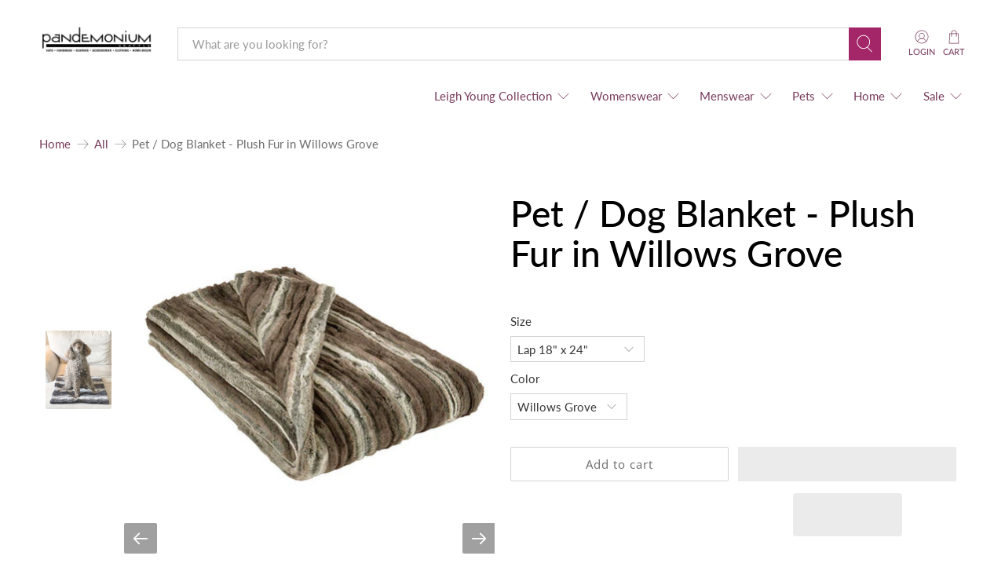

--- FILE ---
content_type: text/html; charset=utf-8
request_url: https://pandemoniumhats.com/en-tr/products/pet-dog-blanket-plush-fur-in-willows-grove-1
body_size: 96553
content:


 <!doctype html>
<html class="no-js no-touch" lang="en">
<head> <script type="application/vnd.locksmith+json" data-locksmith>{"version":"v254","locked":true,"initialized":true,"scope":"product","access_granted":true,"access_denied":false,"requires_customer":false,"manual_lock":false,"remote_lock":false,"has_timeout":false,"remote_rendered":null,"hide_resource":false,"hide_links_to_resource":false,"transparent":true,"locks":{"all":[411610,31711,32648],"opened":[411610,31711,32648]},"keys":[597655,44963,46187],"keys_signature":"8b8ba626fe48bda126213a10c0923ce6971ec4bb91f1c03c701f7905447ddcee","state":{"template":"product","theme":150269886688,"product":"pet-dog-blanket-plush-fur-in-willows-grove-1","collection":"pet-blankets","page":null,"blog":null,"article":null,"app":null},"now":1769355987,"path":"\/collections\/pet-blankets\/products\/pet-dog-blanket-plush-fur-in-willows-grove-1","locale_root_url":"\/en-tr","canonical_url":"https:\/\/pandemoniumhats.com\/en-tr\/products\/pet-dog-blanket-plush-fur-in-willows-grove-1","customer_id":null,"customer_id_signature":"376c3d69a34650328f09bbcace5fda5f167d5438e9f22247363166b888cd2d02","cart":null}</script><script data-locksmith>!function(){undefined;!function(){var s=window.Locksmith={},e=document.querySelector('script[type="application/vnd.locksmith+json"]'),n=e&&e.innerHTML;if(s.state={},s.util={},s.loading=!1,n)try{s.state=JSON.parse(n)}catch(d){}if(document.addEventListener&&document.querySelector){var o,i,a,t=[76,79,67,75,83,77,73,84,72,49,49],c=function(){i=t.slice(0)},l="style",r=function(e){e&&27!==e.keyCode&&"click"!==e.type||(document.removeEventListener("keydown",r),document.removeEventListener("click",r),o&&document.body.removeChild(o),o=null)};c(),document.addEventListener("keyup",function(e){if(e.keyCode===i[0]){if(clearTimeout(a),i.shift(),0<i.length)return void(a=setTimeout(c,1e3));c(),r(),(o=document.createElement("div"))[l].width="50%",o[l].maxWidth="1000px",o[l].height="85%",o[l].border="1px rgba(0, 0, 0, 0.2) solid",o[l].background="rgba(255, 255, 255, 0.99)",o[l].borderRadius="4px",o[l].position="fixed",o[l].top="50%",o[l].left="50%",o[l].transform="translateY(-50%) translateX(-50%)",o[l].boxShadow="0 2px 5px rgba(0, 0, 0, 0.3), 0 0 100vh 100vw rgba(0, 0, 0, 0.5)",o[l].zIndex="2147483645";var t=document.createElement("textarea");t.value=JSON.stringify(JSON.parse(n),null,2),t[l].border="none",t[l].display="block",t[l].boxSizing="border-box",t[l].width="100%",t[l].height="100%",t[l].background="transparent",t[l].padding="22px",t[l].fontFamily="monospace",t[l].fontSize="14px",t[l].color="#333",t[l].resize="none",t[l].outline="none",t.readOnly=!0,o.appendChild(t),document.body.appendChild(o),t.addEventListener("click",function(e){e.stopImmediatePropagation()}),t.select(),document.addEventListener("keydown",r),document.addEventListener("click",r)}})}s.isEmbedded=-1!==window.location.search.indexOf("_ab=0&_fd=0&_sc=1"),s.path=s.state.path||window.location.pathname,s.basePath=s.state.locale_root_url.concat("/apps/locksmith").replace(/^\/\//,"/"),s.reloading=!1,s.util.console=window.console||{log:function(){},error:function(){}},s.util.makeUrl=function(e,t){var n,o=s.basePath+e,i=[],a=s.cache();for(n in a)i.push(n+"="+encodeURIComponent(a[n]));for(n in t)i.push(n+"="+encodeURIComponent(t[n]));return s.state.customer_id&&(i.push("customer_id="+encodeURIComponent(s.state.customer_id)),i.push("customer_id_signature="+encodeURIComponent(s.state.customer_id_signature))),o+=(-1===o.indexOf("?")?"?":"&")+i.join("&")},s._initializeCallbacks=[],s.on=function(e,t){if("initialize"!==e)throw'Locksmith.on() currently only supports the "initialize" event';s._initializeCallbacks.push(t)},s.initializeSession=function(e){if(!s.isEmbedded){var t=!1,n=!0,o=!0;(e=e||{}).silent&&(o=n=!(t=!0)),s.ping({silent:t,spinner:n,reload:o,callback:function(){s._initializeCallbacks.forEach(function(e){e()})}})}},s.cache=function(e){var t={};try{var n=function i(e){return(document.cookie.match("(^|; )"+e+"=([^;]*)")||0)[2]};t=JSON.parse(decodeURIComponent(n("locksmith-params")||"{}"))}catch(d){}if(e){for(var o in e)t[o]=e[o];document.cookie="locksmith-params=; expires=Thu, 01 Jan 1970 00:00:00 GMT; path=/",document.cookie="locksmith-params="+encodeURIComponent(JSON.stringify(t))+"; path=/"}return t},s.cache.cart=s.state.cart,s.cache.cartLastSaved=null,s.params=s.cache(),s.util.reload=function(){s.reloading=!0;try{window.location.href=window.location.href.replace(/#.*/,"")}catch(d){s.util.console.error("Preferred reload method failed",d),window.location.reload()}},s.cache.saveCart=function(e){if(!s.cache.cart||s.cache.cart===s.cache.cartLastSaved)return e?e():null;var t=s.cache.cartLastSaved;s.cache.cartLastSaved=s.cache.cart,fetch("/cart/update.js",{method:"POST",headers:{"Content-Type":"application/json",Accept:"application/json"},body:JSON.stringify({attributes:{locksmith:s.cache.cart}})}).then(function(e){if(!e.ok)throw new Error("Cart update failed: "+e.status);return e.json()}).then(function(){e&&e()})["catch"](function(e){if(s.cache.cartLastSaved=t,!s.reloading)throw e})},s.util.spinnerHTML='<style>body{background:#FFF}@keyframes spin{from{transform:rotate(0deg)}to{transform:rotate(360deg)}}#loading{display:flex;width:100%;height:50vh;color:#777;align-items:center;justify-content:center}#loading .spinner{display:block;animation:spin 600ms linear infinite;position:relative;width:50px;height:50px}#loading .spinner-ring{stroke:currentColor;stroke-dasharray:100%;stroke-width:2px;stroke-linecap:round;fill:none}</style><div id="loading"><div class="spinner"><svg width="100%" height="100%"><svg preserveAspectRatio="xMinYMin"><circle class="spinner-ring" cx="50%" cy="50%" r="45%"></circle></svg></svg></div></div>',s.util.clobberBody=function(e){document.body.innerHTML=e},s.util.clobberDocument=function(e){e.responseText&&(e=e.responseText),document.documentElement&&document.removeChild(document.documentElement);var t=document.open("text/html","replace");t.writeln(e),t.close(),setTimeout(function(){var e=t.querySelector("[autofocus]");e&&e.focus()},100)},s.util.serializeForm=function(e){if(e&&"FORM"===e.nodeName){var t,n,o={};for(t=e.elements.length-1;0<=t;t-=1)if(""!==e.elements[t].name)switch(e.elements[t].nodeName){case"INPUT":switch(e.elements[t].type){default:case"text":case"hidden":case"password":case"button":case"reset":case"submit":o[e.elements[t].name]=e.elements[t].value;break;case"checkbox":case"radio":e.elements[t].checked&&(o[e.elements[t].name]=e.elements[t].value);break;case"file":}break;case"TEXTAREA":o[e.elements[t].name]=e.elements[t].value;break;case"SELECT":switch(e.elements[t].type){case"select-one":o[e.elements[t].name]=e.elements[t].value;break;case"select-multiple":for(n=e.elements[t].options.length-1;0<=n;n-=1)e.elements[t].options[n].selected&&(o[e.elements[t].name]=e.elements[t].options[n].value)}break;case"BUTTON":switch(e.elements[t].type){case"reset":case"submit":case"button":o[e.elements[t].name]=e.elements[t].value}}return o}},s.util.on=function(e,a,s,t){t=t||document;var c="locksmith-"+e+a,n=function(e){var t=e.target,n=e.target.parentElement,o=t&&t.className&&(t.className.baseVal||t.className)||"",i=n&&n.className&&(n.className.baseVal||n.className)||"";("string"==typeof o&&-1!==o.split(/\s+/).indexOf(a)||"string"==typeof i&&-1!==i.split(/\s+/).indexOf(a))&&!e[c]&&(e[c]=!0,s(e))};t.attachEvent?t.attachEvent(e,n):t.addEventListener(e,n,!1)},s.util.enableActions=function(e){s.util.on("click","locksmith-action",function(e){e.preventDefault();var t=e.target;t.dataset.confirmWith&&!confirm(t.dataset.confirmWith)||(t.disabled=!0,t.innerText=t.dataset.disableWith,s.post("/action",t.dataset.locksmithParams,{spinner:!1,type:"text",success:function(e){(e=JSON.parse(e.responseText)).message&&alert(e.message),s.util.reload()}}))},e)},s.util.inject=function(e,t){var n=["data","locksmith","append"];if(-1!==t.indexOf(n.join("-"))){var o=document.createElement("div");o.innerHTML=t,e.appendChild(o)}else e.innerHTML=t;var i,a,s=e.querySelectorAll("script");for(a=0;a<s.length;++a){i=s[a];var c=document.createElement("script");if(i.type&&(c.type=i.type),i.src)c.src=i.src;else{var l=document.createTextNode(i.innerHTML);c.appendChild(l)}e.appendChild(c)}var r=e.querySelector("[autofocus]");r&&r.focus()},s.post=function(e,t,n){!1!==(n=n||{}).spinner&&s.util.clobberBody(s.util.spinnerHTML);var o={};n.container===document?(o.layout=1,n.success=function(e){s.util.clobberDocument(e)}):n.container&&(o.layout=0,n.success=function(e){var t=document.getElementById(n.container);s.util.inject(t,e),t.id===t.firstChild.id&&t.parentElement.replaceChild(t.firstChild,t)}),n.form_type&&(t.form_type=n.form_type),n.include_layout_classes!==undefined&&(t.include_layout_classes=n.include_layout_classes),n.lock_id!==undefined&&(t.lock_id=n.lock_id),s.loading=!0;var i=s.util.makeUrl(e,o),a="json"===n.type||"text"===n.type;fetch(i,{method:"POST",headers:{"Content-Type":"application/json",Accept:a?"application/json":"text/html"},body:JSON.stringify(t)}).then(function(e){if(!e.ok)throw new Error("Request failed: "+e.status);return e.text()}).then(function(e){var t=n.success||s.util.clobberDocument;t(a?{responseText:e}:e)})["catch"](function(e){if(!s.reloading)if("dashboard.weglot.com"!==window.location.host){if(!n.silent)throw alert("Something went wrong! Please refresh and try again."),e;console.error(e)}else console.error(e)})["finally"](function(){s.loading=!1})},s.postResource=function(e,t){e.path=s.path,e.search=window.location.search,e.state=s.state,e.passcode&&(e.passcode=e.passcode.trim()),e.email&&(e.email=e.email.trim()),e.state.cart=s.cache.cart,e.locksmith_json=s.jsonTag,e.locksmith_json_signature=s.jsonTagSignature,s.post("/resource",e,t)},s.ping=function(e){if(!s.isEmbedded){e=e||{};s.post("/ping",{path:s.path,search:window.location.search,state:s.state},{spinner:!!e.spinner,silent:"undefined"==typeof e.silent||e.silent,type:"text",success:function(e){e&&e.responseText?(e=JSON.parse(e.responseText)).messages&&0<e.messages.length&&s.showMessages(e.messages):console.error("[Locksmith] Invalid result in ping callback:",e)}})}},s.timeoutMonitor=function(){var e=s.cache.cart;s.ping({callback:function(){e!==s.cache.cart||setTimeout(function(){s.timeoutMonitor()},6e4)}})},s.showMessages=function(e){var t=document.createElement("div");t.style.position="fixed",t.style.left=0,t.style.right=0,t.style.bottom="-50px",t.style.opacity=0,t.style.background="#191919",t.style.color="#ddd",t.style.transition="bottom 0.2s, opacity 0.2s",t.style.zIndex=999999,t.innerHTML=" <style>          .locksmith-ab .locksmith-b { display: none; }          .locksmith-ab.toggled .locksmith-b { display: flex; }          .locksmith-ab.toggled .locksmith-a { display: none; }          .locksmith-flex { display: flex; flex-wrap: wrap; justify-content: space-between; align-items: center; padding: 10px 20px; }          .locksmith-message + .locksmith-message { border-top: 1px #555 solid; }          .locksmith-message a { color: inherit; font-weight: bold; }          .locksmith-message a:hover { color: inherit; opacity: 0.8; }          a.locksmith-ab-toggle { font-weight: inherit; text-decoration: underline; }          .locksmith-text { flex-grow: 1; }          .locksmith-cta { flex-grow: 0; text-align: right; }          .locksmith-cta button { transform: scale(0.8); transform-origin: left; }          .locksmith-cta > * { display: block; }          .locksmith-cta > * + * { margin-top: 10px; }          .locksmith-message a.locksmith-close { flex-grow: 0; text-decoration: none; margin-left: 15px; font-size: 30px; font-family: monospace; display: block; padding: 2px 10px; }                    @media screen and (max-width: 600px) {            .locksmith-wide-only { display: none !important; }            .locksmith-flex { padding: 0 15px; }            .locksmith-flex > * { margin-top: 5px; margin-bottom: 5px; }            .locksmith-cta { text-align: left; }          }                    @media screen and (min-width: 601px) {            .locksmith-narrow-only { display: none !important; }          }</style>      "+e.map(function(e){return'<div class="locksmith-message">'+e+"</div>"}).join(""),document.body.appendChild(t),document.body.style.position="relative",document.body.parentElement.style.paddingBottom=t.offsetHeight+"px",setTimeout(function(){t.style.bottom=0,t.style.opacity=1},50),s.util.on("click","locksmith-ab-toggle",function(e){e.preventDefault();for(var t=e.target.parentElement;-1===t.className.split(" ").indexOf("locksmith-ab");)t=t.parentElement;-1!==t.className.split(" ").indexOf("toggled")?t.className=t.className.replace("toggled",""):t.className=t.className+" toggled"}),s.util.enableActions(t)}}()}();</script> <script data-locksmith>Locksmith.cache.cart=null</script> <script data-locksmith>Locksmith.jsonTag="{\"version\":\"v254\",\"locked\":true,\"initialized\":true,\"scope\":\"product\",\"access_granted\":true,\"access_denied\":false,\"requires_customer\":false,\"manual_lock\":false,\"remote_lock\":false,\"has_timeout\":false,\"remote_rendered\":null,\"hide_resource\":false,\"hide_links_to_resource\":false,\"transparent\":true,\"locks\":{\"all\":[411610,31711,32648],\"opened\":[411610,31711,32648]},\"keys\":[597655,44963,46187],\"keys_signature\":\"8b8ba626fe48bda126213a10c0923ce6971ec4bb91f1c03c701f7905447ddcee\",\"state\":{\"template\":\"product\",\"theme\":150269886688,\"product\":\"pet-dog-blanket-plush-fur-in-willows-grove-1\",\"collection\":\"pet-blankets\",\"page\":null,\"blog\":null,\"article\":null,\"app\":null},\"now\":1769355987,\"path\":\"\\\/collections\\\/pet-blankets\\\/products\\\/pet-dog-blanket-plush-fur-in-willows-grove-1\",\"locale_root_url\":\"\\\/en-tr\",\"canonical_url\":\"https:\\\/\\\/pandemoniumhats.com\\\/en-tr\\\/products\\\/pet-dog-blanket-plush-fur-in-willows-grove-1\",\"customer_id\":null,\"customer_id_signature\":\"376c3d69a34650328f09bbcace5fda5f167d5438e9f22247363166b888cd2d02\",\"cart\":null}";Locksmith.jsonTagSignature="0d1937bbf36d07ec0cf85b9839fd679f133b411cf5f28f31e92440c3fdaaab0f"</script> <meta charset="utf-8"> <meta http-equiv="cleartype" content="on"> <meta name="robots" content="index,follow"> <meta name="viewport" content="width=device-width,initial-scale=1"> <meta name="theme-color" content="#ffffff"> <link rel="canonical" href="https://pandemoniumhats.com/en-tr/products/pet-dog-blanket-plush-fur-in-willows-grove-1"><title>Pet / Dog Blanket - Plush Fur in Willows Grove - Pandemonium Millinery Faux Fur Boutique made in Seattle WA USA</title> <!-- Avada Boost Sales Script --> <script>
            const AVADA_ENHANCEMENTS = {};
            AVADA_ENHANCEMENTS.contentProtection = false;
            AVADA_ENHANCEMENTS.hideCheckoutButon = false;
            AVADA_ENHANCEMENTS.cartSticky = false;
            AVADA_ENHANCEMENTS.multiplePixelStatus = false;
            AVADA_ENHANCEMENTS.inactiveStatus = false;
            AVADA_ENHANCEMENTS.cartButtonAnimationStatus = false;
            AVADA_ENHANCEMENTS.whatsappStatus = false;
            AVADA_ENHANCEMENTS.messengerStatus = false;
            AVADA_ENHANCEMENTS.livechatStatus = false;</script> <script>
        const AVADA_CDT = {};
        AVADA_CDT.products = [];
        AVADA_CDT.template = "product";
        AVADA_CDT.collections = [];
        
AVADA_CDT.collections.push("244194179");
        
AVADA_CDT.collections.push("453358878944");
        
AVADA_CDT.collections.push("371038147");
        

        const AVADA_INVQTY = {};
        
          AVADA_INVQTY[39472042999957] = 0;
        
          AVADA_INVQTY[39472043032725] = -3;
        
          AVADA_INVQTY[39472042967189] = 0;
        

        AVADA_CDT.cartitem = 0;
        AVADA_CDT.moneyformat = `{{amount}}TL`;
        AVADA_CDT.cartTotalPrice = 0;
        
        AVADA_CDT.selected_variant_id = 39472042999957;
        AVADA_CDT.product = {"id": 6622706434197,"title": "Pet \/ Dog Blanket - Plush Fur in Willows Grove","handle": "pet-dog-blanket-plush-fur-in-willows-grove-1","vendor": "Pandemonium Millinery",
            "type": "Pet Accessories","tags": ["$31-$60","$61 \u0026 Up","$76-$150","america","american made","bespoke","bunny","cat","designer","Dog Blanket","gray","green","handmade","kitten","kitty","Large","made in the US","made in usa","pet","Pet Accessories","Pet Blankets","pets","plush","rabbit","regular priced items","retail","sage","sand","slow fashion","Small","small batch","striped","USA","woman owned business","X-Small"],"price": 259700,"price_min": 259700,"price_max": 757100,
            "available": true,"price_varies": true,"compare_at_price": null,
            "compare_at_price_min": 0,"compare_at_price_max": 0,
            "compare_at_price_varies": false,"variants": [{"id":39472042999957,"title":"Lap 18\" x 24\" \/ Willows Grove","option1":"Lap 18\" x 24\"","option2":"Willows Grove","option3":null,"sku":"THM-F897","requires_shipping":true,"taxable":true,"featured_image":{"id":28760957124757,"product_id":6622706434197,"position":1,"created_at":"2021-03-15T16:37:20-07:00","updated_at":"2021-03-15T16:37:20-07:00","alt":"Pet \/ Dog Blanket - Plush Faux Fur in Willows Grove - by Pandemonium Millinery","width":640,"height":400,"src":"\/\/pandemoniumhats.com\/cdn\/shop\/products\/throw_luxury_faux_fur_willows_grove_small_4a11bb03-24b2-4a12-8ccc-026553b92cb3.jpg?v=1615851440","variant_ids":[39472042967189,39472042999957,39472043032725]},"available":true,"name":"Pet \/ Dog Blanket - Plush Fur in Willows Grove - Lap 18\" x 24\" \/ Willows Grove","public_title":"Lap 18\" x 24\" \/ Willows Grove","options":["Lap 18\" x 24\"","Willows Grove"],"price":259700,"weight":482,"compare_at_price":null,"inventory_quantity":0,"inventory_management":null,"inventory_policy":"deny","barcode":null,"featured_media":{"alt":"Pet \/ Dog Blanket - Plush Faux Fur in Willows Grove - by Pandemonium Millinery","id":21081980174485,"position":1,"preview_image":{"aspect_ratio":1.6,"height":400,"width":640,"src":"\/\/pandemoniumhats.com\/cdn\/shop\/products\/throw_luxury_faux_fur_willows_grove_small_4a11bb03-24b2-4a12-8ccc-026553b92cb3.jpg?v=1615851440"}},"requires_selling_plan":false,"selling_plan_allocations":[]},{"id":39472043032725,"title":"Mini 29\" x 36\" \/ Willows Grove","option1":"Mini 29\" x 36\"","option2":"Willows Grove","option3":null,"sku":"THB-F897","requires_shipping":true,"taxable":true,"featured_image":{"id":28760957124757,"product_id":6622706434197,"position":1,"created_at":"2021-03-15T16:37:20-07:00","updated_at":"2021-03-15T16:37:20-07:00","alt":"Pet \/ Dog Blanket - Plush Faux Fur in Willows Grove - by Pandemonium Millinery","width":640,"height":400,"src":"\/\/pandemoniumhats.com\/cdn\/shop\/products\/throw_luxury_faux_fur_willows_grove_small_4a11bb03-24b2-4a12-8ccc-026553b92cb3.jpg?v=1615851440","variant_ids":[39472042967189,39472042999957,39472043032725]},"available":true,"name":"Pet \/ Dog Blanket - Plush Fur in Willows Grove - Mini 29\" x 36\" \/ Willows Grove","public_title":"Mini 29\" x 36\" \/ Willows Grove","options":["Mini 29\" x 36\"","Willows Grove"],"price":330200,"weight":680,"compare_at_price":null,"inventory_quantity":-3,"inventory_management":null,"inventory_policy":"deny","barcode":null,"featured_media":{"alt":"Pet \/ Dog Blanket - Plush Faux Fur in Willows Grove - by Pandemonium Millinery","id":21081980174485,"position":1,"preview_image":{"aspect_ratio":1.6,"height":400,"width":640,"src":"\/\/pandemoniumhats.com\/cdn\/shop\/products\/throw_luxury_faux_fur_willows_grove_small_4a11bb03-24b2-4a12-8ccc-026553b92cb3.jpg?v=1615851440"}},"requires_selling_plan":false,"selling_plan_allocations":[]},{"id":39472042967189,"title":"Standard 58\" x 45\" \/ Willows Grove","option1":"Standard 58\" x 45\"","option2":"Willows Grove","option3":null,"sku":"TH-F897","requires_shipping":true,"taxable":true,"featured_image":{"id":28760957124757,"product_id":6622706434197,"position":1,"created_at":"2021-03-15T16:37:20-07:00","updated_at":"2021-03-15T16:37:20-07:00","alt":"Pet \/ Dog Blanket - Plush Faux Fur in Willows Grove - by Pandemonium Millinery","width":640,"height":400,"src":"\/\/pandemoniumhats.com\/cdn\/shop\/products\/throw_luxury_faux_fur_willows_grove_small_4a11bb03-24b2-4a12-8ccc-026553b92cb3.jpg?v=1615851440","variant_ids":[39472042967189,39472042999957,39472043032725]},"available":true,"name":"Pet \/ Dog Blanket - Plush Fur in Willows Grove - Standard 58\" x 45\" \/ Willows Grove","public_title":"Standard 58\" x 45\" \/ Willows Grove","options":["Standard 58\" x 45\"","Willows Grove"],"price":757100,"weight":1446,"compare_at_price":null,"inventory_quantity":0,"inventory_management":null,"inventory_policy":"deny","barcode":null,"featured_media":{"alt":"Pet \/ Dog Blanket - Plush Faux Fur in Willows Grove - by Pandemonium Millinery","id":21081980174485,"position":1,"preview_image":{"aspect_ratio":1.6,"height":400,"width":640,"src":"\/\/pandemoniumhats.com\/cdn\/shop\/products\/throw_luxury_faux_fur_willows_grove_small_4a11bb03-24b2-4a12-8ccc-026553b92cb3.jpg?v=1615851440"}},"requires_selling_plan":false,"selling_plan_allocations":[]}],"featured_image": "\/\/pandemoniumhats.com\/cdn\/shop\/products\/throw_luxury_faux_fur_willows_grove_small_4a11bb03-24b2-4a12-8ccc-026553b92cb3.jpg?v=1615851440","images": ["\/\/pandemoniumhats.com\/cdn\/shop\/products\/throw_luxury_faux_fur_willows_grove_small_4a11bb03-24b2-4a12-8ccc-026553b92cb3.jpg?v=1615851440","\/\/pandemoniumhats.com\/cdn\/shop\/files\/dog-small-pet-blanket-lap-smouldering-sequoia-1-crop.jpg?v=1693000086"]
            };
        

        window.AVADA_BADGES = window.AVADA_BADGES || {};
        window.AVADA_BADGES = [{"badgeEffect":"","showBadgeBorder":false,"badgePageType":"product","headerText":"Secure Checkout With","badgeBorderRadius":3,"collectionPageInlinePosition":"after","description":"Increase a sense of urgency and boost conversation rate on each product page. ","badgeStyle":"color","badgeList":["https:\/\/cdn1.avada.io\/boost-sales\/visa.svg","https:\/\/cdn1.avada.io\/boost-sales\/mastercard.svg","https:\/\/cdn1.avada.io\/boost-sales\/americanexpress.svg","https:\/\/cdn1.avada.io\/boost-sales\/discover.svg","https:\/\/cdn1.avada.io\/boost-sales\/paypal.svg","https:\/\/cdn1.avada.io\/boost-sales\/applepay.svg","https:\/\/cdn1.avada.io\/boost-sales\/googlepay.svg"],"cartInlinePosition":"after","isSetCustomWidthMobile":false,"homePageInlinePosition":"after","createdAt":"2023-05-22T17:37:01.166Z","badgeWidth":"full-width","showHeaderText":true,"showBadges":true,"customWidthSize":450,"cartPosition":"","shopDomain":"pandemonium-millinery.myshopify.com","shopId":"YO1EfqV47YRcrzwj194D","inlinePosition":"after","badgeBorderColor":"#e1e1e1","headingSize":16,"badgeCustomSize":70,"badgesSmartSelector":false,"headingColor":"#232323","textAlign":"avada-align-center","badgeSize":"small","priority":"0","collectionPagePosition":"","customWidthSizeInMobile":450,"name":"Product Pages","position":"","homePagePosition":"","status":true,"font":"default","removeBranding":true,"id":"w83exRAu47IR9JU2oZGe"},{"badgeEffect":"","showBadgeBorder":false,"badgePageType":"footer","headerText":"","badgeBorderRadius":3,"collectionPageInlinePosition":"after","description":"Win customers' trust from every pages by showing various trust badges at website's footer.","badgeStyle":"color","badgeList":["https:\/\/cdn1.avada.io\/boost-sales\/visa.svg","https:\/\/cdn1.avada.io\/boost-sales\/mastercard.svg","https:\/\/cdn1.avada.io\/boost-sales\/americanexpress.svg","https:\/\/cdn1.avada.io\/boost-sales\/discover.svg","https:\/\/cdn1.avada.io\/boost-sales\/paypal.svg","https:\/\/cdn1.avada.io\/boost-sales\/applepay.svg","https:\/\/cdn1.avada.io\/boost-sales\/googlepay.svg"],"cartInlinePosition":"after","isSetCustomWidthMobile":false,"homePageInlinePosition":"after","createdAt":"2023-05-22T17:37:00.062Z","badgeWidth":"full-width","showHeaderText":true,"showBadges":true,"customWidthSize":450,"cartPosition":"","shopDomain":"pandemonium-millinery.myshopify.com","shopId":"YO1EfqV47YRcrzwj194D","inlinePosition":"after","badgeBorderColor":"#e1e1e1","headingSize":16,"badgeCustomSize":40,"badgesSmartSelector":false,"headingColor":"#232323","textAlign":"avada-align-center","badgeSize":"custom","priority":"0","selectedPreset":"Payment 1","collectionPagePosition":"","customWidthSizeInMobile":450,"name":"Footer","position":"","homePagePosition":"","status":true,"font":"default","removeBranding":true,"id":"Xcd0Z5DYHbW54AV7e6DO"}];

        window.AVADA_GENERAL_SETTINGS = window.AVADA_GENERAL_SETTINGS || {};
        window.AVADA_GENERAL_SETTINGS = {};

        window.AVADA_COUNDOWNS = window.AVADA_COUNDOWNS || {};
        window.AVADA_COUNDOWNS = [{},{},{"id":"RcBbpTOZfj30XIdcvQDI","categoryNumbWidth":30,"numbWidth":60,"countdownSmartSelector":false,"collectionPageInlinePosition":"after","stockTextSize":16,"daysText":"Days","countdownEndAction":"HIDE_COUNTDOWN","secondsText":"Seconds","saleCustomSeconds":"59","createdAt":"2023-05-22T17:37:01.070Z","txtDatePos":"txt_outside_box","numbHeight":60,"txtDateSize":16,"shopId":"YO1EfqV47YRcrzwj194D","inlinePosition":"after","headingSize":30,"categoryTxtDateSize":8,"textAlign":"text-center","displayLayout":"square-countdown","categoryNumberSize":14,"priority":"0","displayType":"ALL_PRODUCT","numbBorderColor":"#cccccc","productIds":[],"collectionPagePosition":"","name":"Product Pages","numbBorderWidth":1,"manualDisplayPlacement":"after","position":"form[action='\/cart\/add']","showCountdownTimer":true,"conditions":{"type":"ALL","conditions":[{"type":"TITLE","operation":"CONTAINS","value":""}]},"timeUnits":"unit-dhms","status":true,"manualDisplayPosition":"form[action='\/cart\/add']","stockTextBefore":"Only {{stock_qty}} left in stock. Hurry up 🔥","saleCustomMinutes":"10","categoryUseDefaultSize":true,"description":"Increase urgency and boost conversions for each product page.","saleDateType":"date-custom","numbBgColor":"#ffffff","txtDateColor":"#122234","numbColor":"#122234","minutesText":"Minutes","showInventoryCountdown":true,"numbBorderRadius":0,"shopDomain":"pandemonium-millinery.myshopify.com","countdownTextBottom":"","productExcludeIds":[],"headingColor":"#0985C5","stockType":"real_stock","linkText":"Hurry! sale ends in","saleCustomHours":"00","hoursText":"Hours","categoryTxtDatePos":"txt_outside_box","useDefaultSize":true,"stockTextColor":"#122234","categoryNumbHeight":30,"saleCustomDays":"00","removeBranding":true}];

        window.AVADA_STOCK_COUNTDOWNS = window.AVADA_STOCK_COUNTDOWNS || {};
        window.AVADA_STOCK_COUNTDOWNS = {};

        window.AVADA_COUNDOWNS_V2 = window.AVADA_COUNDOWNS_V2 || {};
        window.AVADA_COUNDOWNS_V2 = [{"id":"vpRdhr2QrBgi3KgdYwkR","isSpecificTimeZone":true,"specificCollectionIds":[417916944608,408971247840,238918533269,203351490709,165492031626,161176420490,363924931,232736131],"timeType":"date_sale_to","preset":"london","whenTimeReached":"hide_block","daysText":"Days","minutesCustom":1,"secondsCustom":1,"secondsText":"Sec","minutesText":"Min","hoursCustom":1,"conditionToShow":"specificConditions","shopId":"YO1EfqV47YRcrzwj194D","daysCustom":1,"isShowToCollectionPages":true,"image":"\/083e4e3d3578121d27659457fa2972d0.png","widgetId":"AVADA-BSU87IXL3G5O","timeZone":"America\/Los_Angeles","isCanChangeBgNumberColor":true,"hoursText":"Hours","name":"Countdown Timer 26\/05\/23","endTime":"2023-05-29T23:59","presetType":"light","status":true,"createdAt":"2023-05-26T23:07:39.018Z","pageShowCountdown":"home","isFirstSave":false,"isAdvancedSettings":true,"size":"small","customCss":".Avada-CDTV2__Container .Avada-CDTV2_Timer__Container .Avada-CDTV2_Timer-Item__Container .Avada-CDTV2_Timer-Item {\npadding: 0px !important;\n}","designSetting":[{"path":"designSetting.0","components":[],"name":"Heading","style":{"path":"designSetting.0.style","color":"#202223","fontWeight":"bold","textTransform":"uppercase"},"label":"Hurry up! Sale ends in","type":"heading"},{"path":"designSetting.1","canChange":true,"canChangeBackground":true,"components":[{"path":"designSetting.1.components.0","components":[{"path":"designSetting.1.components.0.components.0","identification":"dayValue","unitLabel":"","classes":[""],"name":"CD Item Value","style":{"padding":"1rem","path":"designSetting.1.components.0.components.0.style","backgroundColor":"#F2F2F6","color":"#202223","borderRadius":"4px","lineHeight":"150%","fontWeight":"600"},"label":"","type":"countdownItemValue"},{"path":"designSetting.1.components.0.components.1","identification":"dayLabel","classes":["Avada-CDTV2__PositionLabel--bottom"],"name":"CD Item Label","style":{"padding":"0.5rem","path":"designSetting.1.components.0.components.1.style","color":"#A8ADBC","lineHeight":"150%","position":"absolute"},"type":"countdownItemLabel"}],"identification":"Day","name":"Item Container","style":{"padding":"2rem 1rem","path":"designSetting.1.components.0.style"},"label":"Days","type":"itemContainer","value":"02"},{"path":"designSetting.1.components.1","components":[{"path":"designSetting.1.components.1.components.0","identification":"hourValue","unitLabel":"","classes":[""],"name":"CD Item Value","style":{"padding":"1rem","path":"designSetting.1.components.1.components.0.style","backgroundColor":"#F2F2F6","color":"#202223","borderRadius":"4px","lineHeight":"150%","fontWeight":"600"},"label":"","type":"countdownItemValue"},{"path":"designSetting.1.components.1.components.1","identification":"hourLabel","classes":["Avada-CDTV2__PositionLabel--bottom"],"name":"CD Item Label","style":{"padding":"0.5rem","path":"designSetting.1.components.1.components.1.style","color":"#A8ADBC","lineHeight":"150%","position":"absolute"},"type":"countdownItemLabel"}],"identification":"Hour","name":"Item Container","style":{"padding":"2rem 1rem","path":"designSetting.1.components.1.style"},"label":"Hours","type":"itemContainer","value":"23"},{"path":"designSetting.1.components.2","components":[{"path":"designSetting.1.components.2.components.0","identification":"minuteValue","unitLabel":"","classes":[""],"name":"CD Item Value","style":{"padding":"1rem","path":"designSetting.1.components.2.components.0.style","backgroundColor":"#F2F2F6","color":"#202223","borderRadius":"4px","lineHeight":"150%","fontWeight":"600"},"label":"","type":"countdownItemValue"},{"path":"designSetting.1.components.2.components.1","identification":"minuteLabel","classes":["Avada-CDTV2__PositionLabel--bottom"],"name":"CD Item Label","style":{"padding":"0.5rem","path":"designSetting.1.components.2.components.1.style","color":"#A8ADBC","lineHeight":"150%","position":"absolute"},"type":"countdownItemLabel"}],"identification":"Minute","name":"Item Container","style":{"padding":"2rem 1rem","path":"designSetting.1.components.2.style"},"label":"Minutes","type":"itemContainer","value":"59"},{"path":"designSetting.1.components.3","components":[{"path":"designSetting.1.components.3.components.0","identification":"secondValue","unitLabel":"","classes":[""],"name":"CD Item Value","style":{"padding":"1rem","path":"designSetting.1.components.3.components.0.style","backgroundColor":"#F2F2F6","color":"#202223","borderRadius":"4px","lineHeight":"150%","fontWeight":"600"},"label":"","type":"countdownItemValue"},{"path":"designSetting.1.components.3.components.1","identification":"secondLabel","classes":["Avada-CDTV2__PositionLabel--bottom"],"name":"CD Item Label","style":{"padding":"0.5rem","path":"designSetting.1.components.3.components.1.style","color":"#A8ADBC","lineHeight":"150%","position":"absolute"},"type":"countdownItemLabel"}],"identification":"Second","name":"Item Container","style":{"padding":"2rem 1rem","path":"designSetting.1.components.3.style"},"label":"Seconds","type":"itemContainer","value":"00"}],"name":"Countdown","label":"","type":"countdown"}],"startTime":"2023-05-27T00:00","updatedAt":"2023-05-27T00:12:05.710Z"}];

        window.AVADA_BADGES_V2 = window.AVADA_BADGES_V2 || {};
        window.AVADA_BADGES_V2 = [];

        window.AVADA_INACTIVE_TAB = window.AVADA_INACTIVE_TAB || {};
        window.AVADA_INACTIVE_TAB = null;

        window.AVADA_LIVECHAT = window.AVADA_LIVECHAT || {};
        window.AVADA_LIVECHAT = {"whatsapp":[{"id":"H3qc6XdFSuRwOfvrpQ3Y","role":"","onWednesdayTo":"09:00","description":"Typically replies within an hour","onSaturdayFrom":"17:00","onTuesday":true,"onMonday":true,"onFridayTo":"09:00","onWednesday":true,"onSaturdayTo":"09:00","createdAt":"2023-05-22T23:25:56.440Z","onThursday":true,"onMondayFrom":"17:00","onMondayTo":"09:00","onlineTime":"available","onWednesdayFrom":"17:00","shopId":"YO1EfqV47YRcrzwj194D","onFridayFrom":"17:00","onTuesdayTo":"09:00","onTuesdayFrom":"17:00","firstMess":"Hi there 👋.How can I help you? ","onFriday":true,"custom_bg_url":"","background_image":"","onSundayTo":"09:00","phone":"","name":"Pandemonium Millinery Faux Fur Boutique made in Seattle WA USA ","onThursdayFrom":"17:00","onSundayFrom":"17:00","onThursdayTo":"09:00","status":true}]};

        window.AVADA_STICKY_ATC = window.AVADA_STICKY_ATC || {};
        window.AVADA_STICKY_ATC = null;

        window.AVADA_ATC_ANIMATION = window.AVADA_ATC_ANIMATION || {};
        window.AVADA_ATC_ANIMATION = null;

        window.AVADA_SP = window.AVADA_SP || {};
        window.AVADA_SP = {"shop":"YO1EfqV47YRcrzwj194D","configuration":{"position":"bottom-left","hide_time_ago":false,"smart_hide":false,"smart_hide_time":3,"smart_hide_unit":"days","truncate_product_name":true,"display_duration":5,"first_delay":10,"pops_interval":10,"max_pops_display":20,"show_mobile":true,"mobile_position":"bottom","animation":"fadeInUp","out_animation":"fadeOutDown","with_sound":false,"display_order":"order","only_product_viewing":false,"notice_continuously":false,"custom_css":"","replay":true,"included_urls":"","excluded_urls":"","excluded_product_type":"","countries_all":true,"countries":[],"allow_show":"all","hide_close":true,"close_time":1,"close_time_unit":"days","support_rtl":false},"notifications":{"8H6IbA8xJuxzIbQgKAkr":{"settings":{"heading_text":"{{first_name}} in {{city}}, {{country}}","heading_font_weight":500,"heading_font_size":12,"content_text":"Purchased {{product_name}}","content_font_weight":800,"content_font_size":13,"background_image":"","background_color":"#FFF","heading_color":"#111","text_color":"#142A47","time_color":"#234342","with_border":false,"border_color":"#333333","border_width":1,"border_radius":20,"image_border_radius":20,"heading_decoration":null,"hover_product_decoration":null,"hover_product_color":"#122234","with_box_shadow":true,"font":"Raleway","language_code":"en","with_static_map":false,"use_dynamic_names":false,"dynamic_names":"","use_flag":false,"popup_custom_link":"","popup_custom_image":"","display_type":"popup","use_counter":false,"counter_color":"#0b4697","counter_unit_color":"#0b4697","counter_unit_plural":"views","counter_unit_single":"view","truncate_product_name":false,"allow_show":"all","included_urls":"","excluded_urls":""},"type":"order","items":[],"source":"shopify\/order"}},"removeBranding":true};

        window.AVADA_SP_V2 = window.AVADA_SP_V2 || {};
        window.AVADA_SP_V2 = [];

        window.AVADA_SETTING_SP_V2 = window.AVADA_SETTING_SP_V2 || {};
        window.AVADA_SETTING_SP_V2 = {"show_mobile":true,"countries_all":true,"display_order":"order","hide_time_ago":false,"max_pops_display":30,"first_delay":4,"custom_css":"","notice_continuously":false,"orderItems":[{"date":"2023-05-20T18:15:45.000Z","country":"United States","city":"Los Angeles","shipping_first_name":"Scott","product_image":"https:\/\/cdn.shopify.com\/s\/files\/1\/1250\/5389\/products\/pandemonium-millinery-classic-scarf-burnout-velvet-in-bering-sea-handkerchief-scarves-wholesale-22027351299.jpg?v=1588954764","shipping_city":"Los Angeles","type":"order","product_name":"Classic Scarf - Burnout Velvet in Bering Sea (Limited Availability)","product_id":10224804867,"product_handle":"classic-scarf-burnout-velvet-in-bering-sea","first_name":"Scott","shipping_country":"United States","product_link":"https:\/\/pandemonium-millinery.myshopify.com\/products\/classic-scarf-burnout-velvet-in-bering-sea"},{"date":"2023-05-20T18:15:45.000Z","country":"United States","city":"Los Angeles","shipping_first_name":"Scott","product_image":"https:\/\/cdn.shopify.com\/s\/files\/1\/1250\/5389\/products\/pandemonium-millinery-classic-scarf-burnout-velvet-in-sundance-handkerchief-scarves-wholesale-22026595331.jpg?v=1592945021","shipping_city":"Los Angeles","type":"order","product_name":"Classic Scarf - Burnout Velvet in Sundance (Limited Availability)","product_id":10224528835,"product_handle":"classic-scarf-burnout-velvet-in-sundance-1","first_name":"Scott","shipping_country":"United States","product_link":"https:\/\/pandemonium-millinery.myshopify.com\/products\/classic-scarf-burnout-velvet-in-sundance-1"},{"date":"2023-05-20T18:15:45.000Z","country":"United States","city":"Los Angeles","shipping_first_name":"Scott","product_image":"https:\/\/cdn.shopify.com\/s\/files\/1\/1250\/5389\/products\/pandemonium-millinery-classic-scarf-burnout-velvet-in-baltic-sea-scarves-wholesale-22027140483.jpg?v=1611595242","shipping_city":"Los Angeles","type":"order","product_name":"Classic Scarf - Burnout Velvet in Baltic Sea - Sold Out!","product_id":10224731395,"product_handle":"classic-scarf-burnout-velvet-in-baltic-sea-1","first_name":"Scott","shipping_country":"United States","product_link":"https:\/\/pandemonium-millinery.myshopify.com\/products\/classic-scarf-burnout-velvet-in-baltic-sea-1"},{"date":"2023-05-17T18:29:46.000Z","country":"United States","city":"Portland","shipping_first_name":"LeeEllen","product_image":"https:\/\/cdn.shopify.com\/s\/files\/1\/1250\/5389\/products\/hollie_bucket_hat_floral_bloom_gaucho_pants_peacock_paisley_crop_small_e9ffe7f4-69b9-448d-a8ed-ca67add89a89.jpg?v=1624038639","shipping_city":"Portland","type":"order","product_name":"Hollie Bucket Hat Style - Floral Blossom (Sold Out!)","product_id":6925244694677,"product_handle":"hollie-bucket-hat-style-floral-blossom","first_name":"LeeEllen","shipping_country":"United States","product_link":"https:\/\/pandemonium-millinery.myshopify.com\/products\/hollie-bucket-hat-style-floral-blossom"},{"date":"2023-05-17T01:36:37.000Z","country":"United States","city":"Venice","shipping_first_name":"Steven","product_image":"https:\/\/cdn.shopify.com\/s\/files\/1\/1250\/5389\/products\/raquel_infinity_ruched_fingerless_purple_solar_eclipse.jpg?v=1658352169","shipping_city":"Venice","type":"order","product_name":"Infinity Scarf - Lunar and Solar Eclipse","product_id":7756954108128,"product_handle":"infinity-scarf-assorted-2-tone-or-solid-black-and-white-knits","first_name":"Steven","shipping_country":"United States","product_link":"https:\/\/pandemonium-millinery.myshopify.com\/products\/infinity-scarf-assorted-2-tone-or-solid-black-and-white-knits"},{"date":"2023-05-16T21:41:06.000Z","country":"United States","city":"Venice","shipping_first_name":"Steven","product_image":"https:\/\/cdn.shopify.com\/s\/files\/1\/1250\/5389\/products\/men_s_infinity_scarf_sweet_stripes_blackberry_cobbler_close_6992b291-83c5-4111-b374-76c4911130dc.jpg?v=1600471055","shipping_city":"Venice","type":"order","product_name":"Men's Infinity Scarf -  Sweet Stripes","product_id":10704420419,"product_handle":"mens-infinity-scarf-sweet-stripes-1","first_name":"Steven","shipping_country":"United States","product_link":"https:\/\/pandemonium-millinery.myshopify.com\/products\/mens-infinity-scarf-sweet-stripes-1"},{"date":"2023-05-13T02:49:13.000Z","country":"United States","city":"Deer Park","shipping_first_name":"Mary","product_image":"https:\/\/cdn.shopify.com\/s\/files\/1\/1250\/5389\/products\/Ostrich_feather_Trim_f219-25_moss_green_b_small_f969e4cf-0b13-4b4f-a59b-6ec4e0559e98.jpg?v=1654287530","shipping_city":"Deer Park","type":"order","product_name":"Ostrich Feather Brooches - Solid (Cream - One Left!)","product_id":4829485400202,"product_handle":"ostrich-feather-brooches-solid","first_name":"Mary Beth","shipping_country":"United States","product_link":"https:\/\/pandemonium-millinery.myshopify.com\/products\/ostrich-feather-brooches-solid"},{"date":"2023-05-11T15:00:08.000Z","country":"United States","city":"","shipping_first_name":"EDITH","product_image":null,"shipping_city":"DETROIT","type":"order","product_name":"Additional items","product_id":10980658179,"product_handle":"additional-items","first_name":"EDITH","shipping_country":"United States","product_link":"https:\/\/pandemonium-millinery.myshopify.com\/products\/additional-items"},{"date":"2023-05-11T12:23:42.000Z","country":"United States","city":"Bearsville","shipping_first_name":"Ms.","product_image":"https:\/\/cdn.shopify.com\/s\/files\/1\/1250\/5389\/products\/throw_opulent_faux_fur_rose_small_763aff04-8cd3-47c2-af48-e76dba40d210.jpg?v=1684435933","shipping_city":"Chester ","type":"order","product_name":"Royal Opulence Faux Fur Throws - Luxurious Softness for the Home","product_id":7572847001824,"product_handle":"throw-royal-opulence-faux-furs-1","first_name":"Timothy","shipping_country":"United States","product_link":"https:\/\/pandemonium-millinery.myshopify.com\/products\/throw-royal-opulence-faux-furs-1"},{"date":"2023-05-10T18:07:48.000Z","country":"United States","city":"NEW YORK","shipping_first_name":"ION","product_image":null,"shipping_city":"NEW YORK","type":"order","product_name":"Additional items","product_id":10980658179,"product_handle":"additional-items","first_name":"ION","shipping_country":"United States","product_link":"https:\/\/pandemonium-millinery.myshopify.com\/products\/additional-items"},{"date":"2023-05-05T06:22:09.000Z","country":"United States","city":"Los Altos","shipping_first_name":"Kathy","product_image":"https:\/\/cdn.shopify.com\/s\/files\/1\/1250\/5389\/products\/pandemonium-millinery-classic-scarf-fox-faux-fur-standard-arctic-fox-scarves-15518671208586.jpg?v=1628028179","shipping_city":"Los Altos","type":"order","product_name":"Classic Scarf - Fox Faux Fur (Blue Steel - Standard Size Only)","product_id":4829581738122,"product_handle":"classic-scarf-fox-faux-fur-1","first_name":"Kathy","shipping_country":"United States","product_link":"https:\/\/pandemonium-millinery.myshopify.com\/products\/classic-scarf-fox-faux-fur-1"},{"date":"2023-05-04T11:14:49.000Z","country":"United States","city":"PHILADELPHIA","shipping_first_name":"Erica","product_image":"https:\/\/cdn.shopify.com\/s\/files\/1\/1250\/5389\/products\/pandemonium-millinery-wrap-glitzy-glam-toffee-scarves-15868580547.jpg?v=1624657005","shipping_city":"PHILADELPHIA","type":"order","product_name":"Wrap - Glitzy Glam","product_id":8151037123,"product_handle":"spring-wrap-glitzy-glam","first_name":"Erica","shipping_country":"United States","product_link":"https:\/\/pandemonium-millinery.myshopify.com\/products\/spring-wrap-glitzy-glam"},{"date":"2023-05-04T11:14:49.000Z","country":"United States","city":"PHILADELPHIA","shipping_first_name":"Erica","product_image":"https:\/\/cdn.shopify.com\/s\/files\/1\/1250\/5389\/products\/pandemonium-millinery-wrap-lunar-landing-scarves-13932345219.jpg?v=1624657174","shipping_city":"PHILADELPHIA","type":"order","product_name":"Wrap - Lunar Landing","product_id":6675956611,"product_handle":"spring-wrap-lunar-landing","first_name":"Erica","shipping_country":"United States","product_link":"https:\/\/pandemonium-millinery.myshopify.com\/products\/spring-wrap-lunar-landing"},{"date":"2023-05-04T11:14:49.000Z","country":"United States","city":"PHILADELPHIA","shipping_first_name":"Erica","product_image":"https:\/\/cdn.shopify.com\/s\/files\/1\/1250\/5389\/products\/upcycled-scarf-small-motley-scorpion-sandstone-small_5783aa58-d4e0-467a-9a78-1cce2ef04ab3.jpg?v=1679692443","shipping_city":"PHILADELPHIA","type":"order","product_name":"Upcycled Scarf - Motley Small","product_id":8019135365344,"product_handle":"upcycled-scarf-motley-small-1","first_name":"Erica","shipping_country":"United States","product_link":"https:\/\/pandemonium-millinery.myshopify.com\/products\/upcycled-scarf-motley-small-1"},{"date":"2023-05-02T23:09:57.000Z","country":"United States","city":"Carmel","shipping_first_name":"DEBRA","product_image":null,"shipping_city":"Carmel","type":"order","product_name":"Additional items","product_id":10980658179,"product_handle":"additional-items","first_name":"DEBRA","shipping_country":"United States","product_link":"https:\/\/pandemonium-millinery.myshopify.com\/products\/additional-items"},{"date":"2023-05-02T23:02:45.000Z","country":"United States","city":"SUTTONS BAY","shipping_first_name":"ATTN:","product_image":null,"shipping_city":"SUTTONS BAY","type":"order","product_name":"Additional items","product_id":10980658179,"product_handle":"additional-items","first_name":"ATTN:","shipping_country":"United States","product_link":"https:\/\/pandemonium-millinery.myshopify.com\/products\/additional-items"},{"date":"2023-05-01T14:56:36.000Z","country":"United Kingdom","city":"Malvern","shipping_first_name":"Joan","product_image":"https:\/\/cdn.shopify.com\/s\/files\/1\/1250\/5389\/products\/Ostrich_feather_Trim_f219-25_moss_green_b_small_f969e4cf-0b13-4b4f-a59b-6ec4e0559e98.jpg?v=1654287530","shipping_city":"Malvern","type":"order","product_name":"Ostrich Feather Brooches - Solid (Cream - One Left!)","product_id":4829485400202,"product_handle":"ostrich-feather-brooches-solid","first_name":"Joan","shipping_country":"United Kingdom","product_link":"https:\/\/pandemonium-millinery.myshopify.com\/products\/ostrich-feather-brooches-solid"},{"date":"2023-04-30T23:19:38.000Z","country":"United States","city":"Missoula","shipping_first_name":"Lynda","product_image":"https:\/\/cdn.shopify.com\/s\/files\/1\/1250\/5389\/products\/pandemonium-millinery-classic-scarf-fox-faux-fur-standard-arctic-fox-scarves-15518671208586.jpg?v=1628028179","shipping_city":"Missoula","type":"order","product_name":"Classic Scarf - Fox Faux Fur (Blue Steel - Standard Size Only)","product_id":4829581738122,"product_handle":"classic-scarf-fox-faux-fur-1","first_name":"Lynda","shipping_country":"United States","product_link":"https:\/\/pandemonium-millinery.myshopify.com\/products\/classic-scarf-fox-faux-fur-1"},{"date":"2023-04-30T23:19:38.000Z","country":"United States","city":"Missoula","shipping_first_name":"Lynda","product_image":"https:\/\/cdn.shopify.com\/s\/files\/1\/1250\/5389\/products\/classic_standard_scarf_luxury_faux_fur_winter_river_2_small_7af37291-a2d3-46c7-a768-c1da426e265a.jpg?v=1648595512","shipping_city":"Missoula","type":"order","product_name":"Classic Scarf - Luxury Faux Fur in Winter River","product_id":7609117802720,"product_handle":"classic-scarf-luxury-faux-fur-in-winter-river-1","first_name":"Lynda","shipping_country":"United States","product_link":"https:\/\/pandemonium-millinery.myshopify.com\/products\/classic-scarf-luxury-faux-fur-in-winter-river-1"},{"date":"2023-04-30T23:19:38.000Z","country":"United States","city":"Missoula","shipping_first_name":"Lynda","product_image":"https:\/\/cdn.shopify.com\/s\/files\/1\/1250\/5389\/products\/classic_scarf_fingerless_gloves_luxury_faux_fur_muddy_waters_gal_small_f7f190f2-f8d0-4d92-800e-98de8e37b278.jpg?v=1658446794","shipping_city":"Missoula","type":"order","product_name":"Classic Faux Fur Scarf - in  Muddy Waters","product_id":7609107808480,"product_handle":"classic-scarf-luxury-faux-fur-in-muddy-waters","first_name":"Lynda","shipping_country":"United States","product_link":"https:\/\/pandemonium-millinery.myshopify.com\/products\/classic-scarf-luxury-faux-fur-in-muddy-waters"},{"date":"2023-04-27T21:09:50.000Z","country":"United States","city":"Seattle","shipping_first_name":"Jessica","product_image":"https:\/\/cdn.shopify.com\/s\/files\/1\/1250\/5389\/products\/pandemonium-millinery-krystyne-hat-style-linen-in-plum-medium-hat-only-hats-14859132862602.jpg?v=1588802637","shipping_city":"Seattle","type":"order","product_name":"Krystyne Hat Style - Linen in Plum","product_id":4591887057034,"product_handle":"krystyne-hat-style-linen-in-plum-1","first_name":"Jessica","shipping_country":"United States","product_link":"https:\/\/pandemonium-millinery.myshopify.com\/products\/krystyne-hat-style-linen-in-plum-1"},{"date":"2023-04-27T05:25:30.000Z","country":"United States","city":"Sedona","shipping_first_name":"Cheryl","product_image":"https:\/\/cdn.shopify.com\/s\/files\/1\/1250\/5389\/products\/classic_standard_scarf_luxury_faux_fur_seattle_sky_cuddly_black_2_small_819922cf-6c29-47db-a70f-0296e0f42bba.jpg?v=1648686869","shipping_city":"Sedona","type":"order","product_name":"Classic Scarf - Two-Tone, Luxury Faux Fur in Seattle Sky","product_id":7611279900896,"product_handle":"classic-scarf-two-tone-luxury-faux-fur-in-seattle-sky","first_name":"Cheryl","shipping_country":"United States","product_link":"https:\/\/pandemonium-millinery.myshopify.com\/products\/classic-scarf-two-tone-luxury-faux-fur-in-seattle-sky"},{"date":"2023-04-26T17:01:18.000Z","country":"United States","city":"Lakewood","shipping_first_name":"Rebecca","product_image":"https:\/\/cdn.shopify.com\/s\/files\/1\/1250\/5389\/products\/double_cowl_shrug_luxury_faux_fur_nightshade_cuddly_black_3_small_a5a9371f-1fc7-4af3-8b65-153b0bd7c31e.jpg?v=1627321758","shipping_city":"Lakewood","type":"order","product_name":"Double Cowl Shrug - Luxury Faux Fur in Nightshade with Cuddly Black (One Left!)","product_id":6999127261333,"product_handle":"double-cowl-shrug-luxury-faux-fur-in-nightshade-with-cuddly-black-1","first_name":"Rebecca","shipping_country":"United States","product_link":"https:\/\/pandemonium-millinery.myshopify.com\/products\/double-cowl-shrug-luxury-faux-fur-in-nightshade-with-cuddly-black-1"},{"date":"2023-04-26T16:41:49.000Z","country":"United States","city":"Phoenix","shipping_first_name":"Mary","product_image":"https:\/\/cdn.shopify.com\/s\/files\/1\/1250\/5389\/products\/pandemonium-millinery-grace-cloche-style-hat-linen-in-gray-medium-grosgrain-band-black-feather-black-beaded-button-black-hats-14341991043.jpg?v=1618961913","shipping_city":"Phoenix","type":"order","product_name":"Grace Cloche Style Hat - Linen in Gray","product_id":7642530499,"product_handle":"grace-cloche-style-hat-linen-in-gray-1","first_name":"Mary","shipping_country":"United States","product_link":"https:\/\/pandemonium-millinery.myshopify.com\/products\/grace-cloche-style-hat-linen-in-gray-1"},{"date":"2023-04-25T20:01:03.000Z","country":"United States","city":"San Francisco","shipping_first_name":"Jean","product_image":"https:\/\/cdn.shopify.com\/s\/files\/1\/1250\/5389\/products\/pandemonium-millinery-fingerless-texting-gloves-reversible-cuddly-faux-fur-in-chocolate-chocolate-solid-accessories-3607003365412.jpg?v=1624909221","shipping_city":"San Francisco","type":"order","product_name":"Fingerless \/ Texting Gloves, Reversible - Cuddly Faux Fur in Chocolate","product_id":6989541507,"product_handle":"fingerless-texting-gloves-cuddly-faux-fur-in-chocolate-1","first_name":"Jean","shipping_country":"United States","product_link":"https:\/\/pandemonium-millinery.myshopify.com\/products\/fingerless-texting-gloves-cuddly-faux-fur-in-chocolate-1"},{"date":"2023-04-25T18:52:13.000Z","country":"United States","city":"West Hollywood","shipping_first_name":"Aichi","product_image":"https:\/\/cdn.shopify.com\/s\/files\/1\/1250\/5389\/products\/Poncho_royal_opulance_Taupeful_faux_fur_2_small_3498182b-3e63-495a-ad6c-a30d9c585887.jpg?v=1659053626","shipping_city":"Los Angeles","type":"order","product_name":"Poncho - Royal Opulence Faux Furs","product_id":7601331044576,"product_handle":"poncho-royal-opulence-faux-furs","first_name":"J","shipping_country":"United States","product_link":"https:\/\/pandemonium-millinery.myshopify.com\/products\/poncho-royal-opulence-faux-furs"}],"hide_close":true,"createdAt":"2023-05-22T17:37:00.900Z","excluded_product_type":"","display_duration":4,"support_rtl":false,"only_product_viewing":false,"shopId":"YO1EfqV47YRcrzwj194D","close_time_unit":"days","out_animation":"fadeOutDown","included_urls":"","pops_interval":4,"countries":[],"replay":true,"close_time":1,"smart_hide_unit":"hours","mobile_position":"bottom","smart_hide":false,"animation":"fadeInUp","smart_hide_time":4,"truncate_product_name":true,"excluded_urls":"","allow_show":"all","position":"bottom-left","with_sound":false,"font":"Raleway","id":"qLO3V7OtvRag0HFtC68s"};

        window.AVADA_BS_EMBED = window.AVADA_BS_EMBED || {};
        window.AVADA_BS_EMBED.isSupportThemeOS = true
        window.AVADA_BS_EMBED.dupTrustBadge = false

        window.AVADA_BS_VERSION = window.AVADA_BS_VERSION || {};
        window.AVADA_BS_VERSION = { BSVersion : 'AVADA-BS-1.0.3'}

        window.AVADA_BS_FSB = window.AVADA_BS_FSB || {};
        window.AVADA_BS_FSB = {
          bars: [],
          cart: 0,
          compatible: {
            langify: ''
          }
        };

        window.AVADA_BADGE_CART_DRAWER = window.AVADA_BADGE_CART_DRAWER || {};
        window.AVADA_BADGE_CART_DRAWER = {id : 'null'};</script> <!-- /Avada Boost Sales Script --> <!-- DNS prefetches --> <link rel="dns-prefetch" href="https://cdn.shopify.com"> <link rel="dns-prefetch" href="https://fonts.shopify.com"> <link rel="dns-prefetch" href="https://monorail-edge.shopifysvc.com"> <link rel="dns-prefetch" href="https://ajax.googleapis.com"> <!-- Preconnects --> <link rel="preconnect" href="https://cdn.shopify.com" crossorigin> <link rel="preconnect" href="https://fonts.shopify.com" crossorigin> <link rel="preconnect" href="https://monorail-edge.shopifysvc.com"> <link rel="preconnect" href="https://ajax.googleapis.com"> <!-- Preloads --> <!-- Preload CSS --> <link rel="preload" href="//pandemoniumhats.com/cdn/shop/t/78/assets/fancybox.css?v=129158613279257940741744918971" as="style"> <link rel="preload" href="//pandemoniumhats.com/cdn/shop/t/78/assets/styles.css?v=118229970238019386201764897757" as="style"> <!-- Preload JS --> <link rel="preload" href="https://ajax.googleapis.com/ajax/libs/jquery/3.6.0/jquery.min.js" as="script"> <link rel="preload" href="//pandemoniumhats.com/cdn/shop/t/78/assets/vendors.js?v=105789364703734492431745620955" as="script"> <link rel="preload" href="//pandemoniumhats.com/cdn/shop/t/78/assets/utilities.js?v=178049412956046755721744918886" as="script"> <link rel="preload" href="//pandemoniumhats.com/cdn/shop/t/78/assets/app.js?v=90772809400773678711745537552" as="script"> <link rel="preload" href="/services/javascripts/currencies.js" as="script"> <link rel="preload" href="//pandemoniumhats.com/cdn/shop/t/78/assets/currencyConversion.js?v=131509219858779596601744918886" as="script"> <!-- CSS for Flex --> <link rel="stylesheet" href="//pandemoniumhats.com/cdn/shop/t/78/assets/fancybox.css?v=129158613279257940741744918971"> <link rel="stylesheet" href="//pandemoniumhats.com/cdn/shop/t/78/assets/styles.css?v=118229970238019386201764897757"> <script>
    window.PXUTheme = window.PXUTheme || {};
    window.PXUTheme.version = '5.3.2';
    window.PXUTheme.name = 'Flex';</script> <script type="lazyload2">
    

window.PXUTheme = window.PXUTheme || {};


window.PXUTheme.info = {
  name: 'Flex',
  version: '3.0.0'
}


window.PXUTheme.currency = {};
window.PXUTheme.currency.show_multiple_currencies = false;
window.PXUTheme.currency.presentment_currency = "TRY";
window.PXUTheme.currency.default_currency = "USD";
window.PXUTheme.currency.display_format = "money_with_currency_format";
window.PXUTheme.currency.money_format = "{{amount}} TRY";
window.PXUTheme.currency.money_format_no_currency = "{{amount}}TL";
window.PXUTheme.currency.money_format_currency = "{{amount}} TRY";
window.PXUTheme.currency.native_multi_currency = true;
window.PXUTheme.currency.iso_code = "TRY";
window.PXUTheme.currency.symbol = "₺";



window.PXUTheme.allCountryOptionTags = "\u003coption value=\"United States\" data-provinces=\"[[\u0026quot;Alabama\u0026quot;,\u0026quot;Alabama\u0026quot;],[\u0026quot;Alaska\u0026quot;,\u0026quot;Alaska\u0026quot;],[\u0026quot;American Samoa\u0026quot;,\u0026quot;American Samoa\u0026quot;],[\u0026quot;Arizona\u0026quot;,\u0026quot;Arizona\u0026quot;],[\u0026quot;Arkansas\u0026quot;,\u0026quot;Arkansas\u0026quot;],[\u0026quot;Armed Forces Americas\u0026quot;,\u0026quot;Armed Forces Americas\u0026quot;],[\u0026quot;Armed Forces Europe\u0026quot;,\u0026quot;Armed Forces Europe\u0026quot;],[\u0026quot;Armed Forces Pacific\u0026quot;,\u0026quot;Armed Forces Pacific\u0026quot;],[\u0026quot;California\u0026quot;,\u0026quot;California\u0026quot;],[\u0026quot;Colorado\u0026quot;,\u0026quot;Colorado\u0026quot;],[\u0026quot;Connecticut\u0026quot;,\u0026quot;Connecticut\u0026quot;],[\u0026quot;Delaware\u0026quot;,\u0026quot;Delaware\u0026quot;],[\u0026quot;District of Columbia\u0026quot;,\u0026quot;Washington DC\u0026quot;],[\u0026quot;Federated States of Micronesia\u0026quot;,\u0026quot;Micronesia\u0026quot;],[\u0026quot;Florida\u0026quot;,\u0026quot;Florida\u0026quot;],[\u0026quot;Georgia\u0026quot;,\u0026quot;Georgia\u0026quot;],[\u0026quot;Guam\u0026quot;,\u0026quot;Guam\u0026quot;],[\u0026quot;Hawaii\u0026quot;,\u0026quot;Hawaii\u0026quot;],[\u0026quot;Idaho\u0026quot;,\u0026quot;Idaho\u0026quot;],[\u0026quot;Illinois\u0026quot;,\u0026quot;Illinois\u0026quot;],[\u0026quot;Indiana\u0026quot;,\u0026quot;Indiana\u0026quot;],[\u0026quot;Iowa\u0026quot;,\u0026quot;Iowa\u0026quot;],[\u0026quot;Kansas\u0026quot;,\u0026quot;Kansas\u0026quot;],[\u0026quot;Kentucky\u0026quot;,\u0026quot;Kentucky\u0026quot;],[\u0026quot;Louisiana\u0026quot;,\u0026quot;Louisiana\u0026quot;],[\u0026quot;Maine\u0026quot;,\u0026quot;Maine\u0026quot;],[\u0026quot;Marshall Islands\u0026quot;,\u0026quot;Marshall Islands\u0026quot;],[\u0026quot;Maryland\u0026quot;,\u0026quot;Maryland\u0026quot;],[\u0026quot;Massachusetts\u0026quot;,\u0026quot;Massachusetts\u0026quot;],[\u0026quot;Michigan\u0026quot;,\u0026quot;Michigan\u0026quot;],[\u0026quot;Minnesota\u0026quot;,\u0026quot;Minnesota\u0026quot;],[\u0026quot;Mississippi\u0026quot;,\u0026quot;Mississippi\u0026quot;],[\u0026quot;Missouri\u0026quot;,\u0026quot;Missouri\u0026quot;],[\u0026quot;Montana\u0026quot;,\u0026quot;Montana\u0026quot;],[\u0026quot;Nebraska\u0026quot;,\u0026quot;Nebraska\u0026quot;],[\u0026quot;Nevada\u0026quot;,\u0026quot;Nevada\u0026quot;],[\u0026quot;New Hampshire\u0026quot;,\u0026quot;New Hampshire\u0026quot;],[\u0026quot;New Jersey\u0026quot;,\u0026quot;New Jersey\u0026quot;],[\u0026quot;New Mexico\u0026quot;,\u0026quot;New Mexico\u0026quot;],[\u0026quot;New York\u0026quot;,\u0026quot;New York\u0026quot;],[\u0026quot;North Carolina\u0026quot;,\u0026quot;North Carolina\u0026quot;],[\u0026quot;North Dakota\u0026quot;,\u0026quot;North Dakota\u0026quot;],[\u0026quot;Northern Mariana Islands\u0026quot;,\u0026quot;Northern Mariana Islands\u0026quot;],[\u0026quot;Ohio\u0026quot;,\u0026quot;Ohio\u0026quot;],[\u0026quot;Oklahoma\u0026quot;,\u0026quot;Oklahoma\u0026quot;],[\u0026quot;Oregon\u0026quot;,\u0026quot;Oregon\u0026quot;],[\u0026quot;Palau\u0026quot;,\u0026quot;Palau\u0026quot;],[\u0026quot;Pennsylvania\u0026quot;,\u0026quot;Pennsylvania\u0026quot;],[\u0026quot;Puerto Rico\u0026quot;,\u0026quot;Puerto Rico\u0026quot;],[\u0026quot;Rhode Island\u0026quot;,\u0026quot;Rhode Island\u0026quot;],[\u0026quot;South Carolina\u0026quot;,\u0026quot;South Carolina\u0026quot;],[\u0026quot;South Dakota\u0026quot;,\u0026quot;South Dakota\u0026quot;],[\u0026quot;Tennessee\u0026quot;,\u0026quot;Tennessee\u0026quot;],[\u0026quot;Texas\u0026quot;,\u0026quot;Texas\u0026quot;],[\u0026quot;Utah\u0026quot;,\u0026quot;Utah\u0026quot;],[\u0026quot;Vermont\u0026quot;,\u0026quot;Vermont\u0026quot;],[\u0026quot;Virgin Islands\u0026quot;,\u0026quot;U.S. Virgin Islands\u0026quot;],[\u0026quot;Virginia\u0026quot;,\u0026quot;Virginia\u0026quot;],[\u0026quot;Washington\u0026quot;,\u0026quot;Washington\u0026quot;],[\u0026quot;West Virginia\u0026quot;,\u0026quot;West Virginia\u0026quot;],[\u0026quot;Wisconsin\u0026quot;,\u0026quot;Wisconsin\u0026quot;],[\u0026quot;Wyoming\u0026quot;,\u0026quot;Wyoming\u0026quot;]]\"\u003eUnited States\u003c\/option\u003e\n\u003coption value=\"---\" data-provinces=\"[]\"\u003e---\u003c\/option\u003e\n\u003coption value=\"Afghanistan\" data-provinces=\"[]\"\u003eAfghanistan\u003c\/option\u003e\n\u003coption value=\"Aland Islands\" data-provinces=\"[]\"\u003eÅland Islands\u003c\/option\u003e\n\u003coption value=\"Albania\" data-provinces=\"[]\"\u003eAlbania\u003c\/option\u003e\n\u003coption value=\"Algeria\" data-provinces=\"[]\"\u003eAlgeria\u003c\/option\u003e\n\u003coption value=\"Andorra\" data-provinces=\"[]\"\u003eAndorra\u003c\/option\u003e\n\u003coption value=\"Angola\" data-provinces=\"[]\"\u003eAngola\u003c\/option\u003e\n\u003coption value=\"Anguilla\" data-provinces=\"[]\"\u003eAnguilla\u003c\/option\u003e\n\u003coption value=\"Antigua And Barbuda\" data-provinces=\"[]\"\u003eAntigua \u0026 Barbuda\u003c\/option\u003e\n\u003coption value=\"Argentina\" data-provinces=\"[[\u0026quot;Buenos Aires\u0026quot;,\u0026quot;Buenos Aires Province\u0026quot;],[\u0026quot;Catamarca\u0026quot;,\u0026quot;Catamarca\u0026quot;],[\u0026quot;Chaco\u0026quot;,\u0026quot;Chaco\u0026quot;],[\u0026quot;Chubut\u0026quot;,\u0026quot;Chubut\u0026quot;],[\u0026quot;Ciudad Autónoma de Buenos Aires\u0026quot;,\u0026quot;Buenos Aires (Autonomous City)\u0026quot;],[\u0026quot;Corrientes\u0026quot;,\u0026quot;Corrientes\u0026quot;],[\u0026quot;Córdoba\u0026quot;,\u0026quot;Córdoba\u0026quot;],[\u0026quot;Entre Ríos\u0026quot;,\u0026quot;Entre Ríos\u0026quot;],[\u0026quot;Formosa\u0026quot;,\u0026quot;Formosa\u0026quot;],[\u0026quot;Jujuy\u0026quot;,\u0026quot;Jujuy\u0026quot;],[\u0026quot;La Pampa\u0026quot;,\u0026quot;La Pampa\u0026quot;],[\u0026quot;La Rioja\u0026quot;,\u0026quot;La Rioja\u0026quot;],[\u0026quot;Mendoza\u0026quot;,\u0026quot;Mendoza\u0026quot;],[\u0026quot;Misiones\u0026quot;,\u0026quot;Misiones\u0026quot;],[\u0026quot;Neuquén\u0026quot;,\u0026quot;Neuquén\u0026quot;],[\u0026quot;Río Negro\u0026quot;,\u0026quot;Río Negro\u0026quot;],[\u0026quot;Salta\u0026quot;,\u0026quot;Salta\u0026quot;],[\u0026quot;San Juan\u0026quot;,\u0026quot;San Juan\u0026quot;],[\u0026quot;San Luis\u0026quot;,\u0026quot;San Luis\u0026quot;],[\u0026quot;Santa Cruz\u0026quot;,\u0026quot;Santa Cruz\u0026quot;],[\u0026quot;Santa Fe\u0026quot;,\u0026quot;Santa Fe\u0026quot;],[\u0026quot;Santiago Del Estero\u0026quot;,\u0026quot;Santiago del Estero\u0026quot;],[\u0026quot;Tierra Del Fuego\u0026quot;,\u0026quot;Tierra del Fuego\u0026quot;],[\u0026quot;Tucumán\u0026quot;,\u0026quot;Tucumán\u0026quot;]]\"\u003eArgentina\u003c\/option\u003e\n\u003coption value=\"Armenia\" data-provinces=\"[]\"\u003eArmenia\u003c\/option\u003e\n\u003coption value=\"Aruba\" data-provinces=\"[]\"\u003eAruba\u003c\/option\u003e\n\u003coption value=\"Ascension Island\" data-provinces=\"[]\"\u003eAscension Island\u003c\/option\u003e\n\u003coption value=\"Australia\" data-provinces=\"[[\u0026quot;Australian Capital Territory\u0026quot;,\u0026quot;Australian Capital Territory\u0026quot;],[\u0026quot;New South Wales\u0026quot;,\u0026quot;New South Wales\u0026quot;],[\u0026quot;Northern Territory\u0026quot;,\u0026quot;Northern Territory\u0026quot;],[\u0026quot;Queensland\u0026quot;,\u0026quot;Queensland\u0026quot;],[\u0026quot;South Australia\u0026quot;,\u0026quot;South Australia\u0026quot;],[\u0026quot;Tasmania\u0026quot;,\u0026quot;Tasmania\u0026quot;],[\u0026quot;Victoria\u0026quot;,\u0026quot;Victoria\u0026quot;],[\u0026quot;Western Australia\u0026quot;,\u0026quot;Western Australia\u0026quot;]]\"\u003eAustralia\u003c\/option\u003e\n\u003coption value=\"Austria\" data-provinces=\"[]\"\u003eAustria\u003c\/option\u003e\n\u003coption value=\"Azerbaijan\" data-provinces=\"[]\"\u003eAzerbaijan\u003c\/option\u003e\n\u003coption value=\"Bahamas\" data-provinces=\"[]\"\u003eBahamas\u003c\/option\u003e\n\u003coption value=\"Bahrain\" data-provinces=\"[]\"\u003eBahrain\u003c\/option\u003e\n\u003coption value=\"Bangladesh\" data-provinces=\"[]\"\u003eBangladesh\u003c\/option\u003e\n\u003coption value=\"Barbados\" data-provinces=\"[]\"\u003eBarbados\u003c\/option\u003e\n\u003coption value=\"Belarus\" data-provinces=\"[]\"\u003eBelarus\u003c\/option\u003e\n\u003coption value=\"Belgium\" data-provinces=\"[]\"\u003eBelgium\u003c\/option\u003e\n\u003coption value=\"Belize\" data-provinces=\"[]\"\u003eBelize\u003c\/option\u003e\n\u003coption value=\"Benin\" data-provinces=\"[]\"\u003eBenin\u003c\/option\u003e\n\u003coption value=\"Bermuda\" data-provinces=\"[]\"\u003eBermuda\u003c\/option\u003e\n\u003coption value=\"Bhutan\" data-provinces=\"[]\"\u003eBhutan\u003c\/option\u003e\n\u003coption value=\"Bolivia\" data-provinces=\"[]\"\u003eBolivia\u003c\/option\u003e\n\u003coption value=\"Bosnia And Herzegovina\" data-provinces=\"[]\"\u003eBosnia \u0026 Herzegovina\u003c\/option\u003e\n\u003coption value=\"Botswana\" data-provinces=\"[]\"\u003eBotswana\u003c\/option\u003e\n\u003coption value=\"Brazil\" data-provinces=\"[[\u0026quot;Acre\u0026quot;,\u0026quot;Acre\u0026quot;],[\u0026quot;Alagoas\u0026quot;,\u0026quot;Alagoas\u0026quot;],[\u0026quot;Amapá\u0026quot;,\u0026quot;Amapá\u0026quot;],[\u0026quot;Amazonas\u0026quot;,\u0026quot;Amazonas\u0026quot;],[\u0026quot;Bahia\u0026quot;,\u0026quot;Bahia\u0026quot;],[\u0026quot;Ceará\u0026quot;,\u0026quot;Ceará\u0026quot;],[\u0026quot;Distrito Federal\u0026quot;,\u0026quot;Federal District\u0026quot;],[\u0026quot;Espírito Santo\u0026quot;,\u0026quot;Espírito Santo\u0026quot;],[\u0026quot;Goiás\u0026quot;,\u0026quot;Goiás\u0026quot;],[\u0026quot;Maranhão\u0026quot;,\u0026quot;Maranhão\u0026quot;],[\u0026quot;Mato Grosso\u0026quot;,\u0026quot;Mato Grosso\u0026quot;],[\u0026quot;Mato Grosso do Sul\u0026quot;,\u0026quot;Mato Grosso do Sul\u0026quot;],[\u0026quot;Minas Gerais\u0026quot;,\u0026quot;Minas Gerais\u0026quot;],[\u0026quot;Paraná\u0026quot;,\u0026quot;Paraná\u0026quot;],[\u0026quot;Paraíba\u0026quot;,\u0026quot;Paraíba\u0026quot;],[\u0026quot;Pará\u0026quot;,\u0026quot;Pará\u0026quot;],[\u0026quot;Pernambuco\u0026quot;,\u0026quot;Pernambuco\u0026quot;],[\u0026quot;Piauí\u0026quot;,\u0026quot;Piauí\u0026quot;],[\u0026quot;Rio Grande do Norte\u0026quot;,\u0026quot;Rio Grande do Norte\u0026quot;],[\u0026quot;Rio Grande do Sul\u0026quot;,\u0026quot;Rio Grande do Sul\u0026quot;],[\u0026quot;Rio de Janeiro\u0026quot;,\u0026quot;Rio de Janeiro\u0026quot;],[\u0026quot;Rondônia\u0026quot;,\u0026quot;Rondônia\u0026quot;],[\u0026quot;Roraima\u0026quot;,\u0026quot;Roraima\u0026quot;],[\u0026quot;Santa Catarina\u0026quot;,\u0026quot;Santa Catarina\u0026quot;],[\u0026quot;Sergipe\u0026quot;,\u0026quot;Sergipe\u0026quot;],[\u0026quot;São Paulo\u0026quot;,\u0026quot;São Paulo\u0026quot;],[\u0026quot;Tocantins\u0026quot;,\u0026quot;Tocantins\u0026quot;]]\"\u003eBrazil\u003c\/option\u003e\n\u003coption value=\"British Indian Ocean Territory\" data-provinces=\"[]\"\u003eBritish Indian Ocean Territory\u003c\/option\u003e\n\u003coption value=\"Virgin Islands, British\" data-provinces=\"[]\"\u003eBritish Virgin Islands\u003c\/option\u003e\n\u003coption value=\"Brunei\" data-provinces=\"[]\"\u003eBrunei\u003c\/option\u003e\n\u003coption value=\"Bulgaria\" data-provinces=\"[]\"\u003eBulgaria\u003c\/option\u003e\n\u003coption value=\"Burkina Faso\" data-provinces=\"[]\"\u003eBurkina Faso\u003c\/option\u003e\n\u003coption value=\"Burundi\" data-provinces=\"[]\"\u003eBurundi\u003c\/option\u003e\n\u003coption value=\"Cambodia\" data-provinces=\"[]\"\u003eCambodia\u003c\/option\u003e\n\u003coption value=\"Republic of Cameroon\" data-provinces=\"[]\"\u003eCameroon\u003c\/option\u003e\n\u003coption value=\"Canada\" data-provinces=\"[[\u0026quot;Alberta\u0026quot;,\u0026quot;Alberta\u0026quot;],[\u0026quot;British Columbia\u0026quot;,\u0026quot;British Columbia\u0026quot;],[\u0026quot;Manitoba\u0026quot;,\u0026quot;Manitoba\u0026quot;],[\u0026quot;New Brunswick\u0026quot;,\u0026quot;New Brunswick\u0026quot;],[\u0026quot;Newfoundland and Labrador\u0026quot;,\u0026quot;Newfoundland and Labrador\u0026quot;],[\u0026quot;Northwest Territories\u0026quot;,\u0026quot;Northwest Territories\u0026quot;],[\u0026quot;Nova Scotia\u0026quot;,\u0026quot;Nova Scotia\u0026quot;],[\u0026quot;Nunavut\u0026quot;,\u0026quot;Nunavut\u0026quot;],[\u0026quot;Ontario\u0026quot;,\u0026quot;Ontario\u0026quot;],[\u0026quot;Prince Edward Island\u0026quot;,\u0026quot;Prince Edward Island\u0026quot;],[\u0026quot;Quebec\u0026quot;,\u0026quot;Quebec\u0026quot;],[\u0026quot;Saskatchewan\u0026quot;,\u0026quot;Saskatchewan\u0026quot;],[\u0026quot;Yukon\u0026quot;,\u0026quot;Yukon\u0026quot;]]\"\u003eCanada\u003c\/option\u003e\n\u003coption value=\"Cape Verde\" data-provinces=\"[]\"\u003eCape Verde\u003c\/option\u003e\n\u003coption value=\"Caribbean Netherlands\" data-provinces=\"[]\"\u003eCaribbean Netherlands\u003c\/option\u003e\n\u003coption value=\"Cayman Islands\" data-provinces=\"[]\"\u003eCayman Islands\u003c\/option\u003e\n\u003coption value=\"Central African Republic\" data-provinces=\"[]\"\u003eCentral African Republic\u003c\/option\u003e\n\u003coption value=\"Chad\" data-provinces=\"[]\"\u003eChad\u003c\/option\u003e\n\u003coption value=\"Chile\" data-provinces=\"[[\u0026quot;Antofagasta\u0026quot;,\u0026quot;Antofagasta\u0026quot;],[\u0026quot;Araucanía\u0026quot;,\u0026quot;Araucanía\u0026quot;],[\u0026quot;Arica and Parinacota\u0026quot;,\u0026quot;Arica y Parinacota\u0026quot;],[\u0026quot;Atacama\u0026quot;,\u0026quot;Atacama\u0026quot;],[\u0026quot;Aysén\u0026quot;,\u0026quot;Aysén\u0026quot;],[\u0026quot;Biobío\u0026quot;,\u0026quot;Bío Bío\u0026quot;],[\u0026quot;Coquimbo\u0026quot;,\u0026quot;Coquimbo\u0026quot;],[\u0026quot;Los Lagos\u0026quot;,\u0026quot;Los Lagos\u0026quot;],[\u0026quot;Los Ríos\u0026quot;,\u0026quot;Los Ríos\u0026quot;],[\u0026quot;Magallanes\u0026quot;,\u0026quot;Magallanes Region\u0026quot;],[\u0026quot;Maule\u0026quot;,\u0026quot;Maule\u0026quot;],[\u0026quot;O\u0026#39;Higgins\u0026quot;,\u0026quot;Libertador General Bernardo O’Higgins\u0026quot;],[\u0026quot;Santiago\u0026quot;,\u0026quot;Santiago Metropolitan\u0026quot;],[\u0026quot;Tarapacá\u0026quot;,\u0026quot;Tarapacá\u0026quot;],[\u0026quot;Valparaíso\u0026quot;,\u0026quot;Valparaíso\u0026quot;],[\u0026quot;Ñuble\u0026quot;,\u0026quot;Ñuble\u0026quot;]]\"\u003eChile\u003c\/option\u003e\n\u003coption value=\"China\" data-provinces=\"[[\u0026quot;Anhui\u0026quot;,\u0026quot;Anhui\u0026quot;],[\u0026quot;Beijing\u0026quot;,\u0026quot;Beijing\u0026quot;],[\u0026quot;Chongqing\u0026quot;,\u0026quot;Chongqing\u0026quot;],[\u0026quot;Fujian\u0026quot;,\u0026quot;Fujian\u0026quot;],[\u0026quot;Gansu\u0026quot;,\u0026quot;Gansu\u0026quot;],[\u0026quot;Guangdong\u0026quot;,\u0026quot;Guangdong\u0026quot;],[\u0026quot;Guangxi\u0026quot;,\u0026quot;Guangxi\u0026quot;],[\u0026quot;Guizhou\u0026quot;,\u0026quot;Guizhou\u0026quot;],[\u0026quot;Hainan\u0026quot;,\u0026quot;Hainan\u0026quot;],[\u0026quot;Hebei\u0026quot;,\u0026quot;Hebei\u0026quot;],[\u0026quot;Heilongjiang\u0026quot;,\u0026quot;Heilongjiang\u0026quot;],[\u0026quot;Henan\u0026quot;,\u0026quot;Henan\u0026quot;],[\u0026quot;Hubei\u0026quot;,\u0026quot;Hubei\u0026quot;],[\u0026quot;Hunan\u0026quot;,\u0026quot;Hunan\u0026quot;],[\u0026quot;Inner Mongolia\u0026quot;,\u0026quot;Inner Mongolia\u0026quot;],[\u0026quot;Jiangsu\u0026quot;,\u0026quot;Jiangsu\u0026quot;],[\u0026quot;Jiangxi\u0026quot;,\u0026quot;Jiangxi\u0026quot;],[\u0026quot;Jilin\u0026quot;,\u0026quot;Jilin\u0026quot;],[\u0026quot;Liaoning\u0026quot;,\u0026quot;Liaoning\u0026quot;],[\u0026quot;Ningxia\u0026quot;,\u0026quot;Ningxia\u0026quot;],[\u0026quot;Qinghai\u0026quot;,\u0026quot;Qinghai\u0026quot;],[\u0026quot;Shaanxi\u0026quot;,\u0026quot;Shaanxi\u0026quot;],[\u0026quot;Shandong\u0026quot;,\u0026quot;Shandong\u0026quot;],[\u0026quot;Shanghai\u0026quot;,\u0026quot;Shanghai\u0026quot;],[\u0026quot;Shanxi\u0026quot;,\u0026quot;Shanxi\u0026quot;],[\u0026quot;Sichuan\u0026quot;,\u0026quot;Sichuan\u0026quot;],[\u0026quot;Tianjin\u0026quot;,\u0026quot;Tianjin\u0026quot;],[\u0026quot;Xinjiang\u0026quot;,\u0026quot;Xinjiang\u0026quot;],[\u0026quot;Xizang\u0026quot;,\u0026quot;Tibet\u0026quot;],[\u0026quot;Yunnan\u0026quot;,\u0026quot;Yunnan\u0026quot;],[\u0026quot;Zhejiang\u0026quot;,\u0026quot;Zhejiang\u0026quot;]]\"\u003eChina\u003c\/option\u003e\n\u003coption value=\"Christmas Island\" data-provinces=\"[]\"\u003eChristmas Island\u003c\/option\u003e\n\u003coption value=\"Cocos (Keeling) Islands\" data-provinces=\"[]\"\u003eCocos (Keeling) Islands\u003c\/option\u003e\n\u003coption value=\"Colombia\" data-provinces=\"[[\u0026quot;Amazonas\u0026quot;,\u0026quot;Amazonas\u0026quot;],[\u0026quot;Antioquia\u0026quot;,\u0026quot;Antioquia\u0026quot;],[\u0026quot;Arauca\u0026quot;,\u0026quot;Arauca\u0026quot;],[\u0026quot;Atlántico\u0026quot;,\u0026quot;Atlántico\u0026quot;],[\u0026quot;Bogotá, D.C.\u0026quot;,\u0026quot;Capital District\u0026quot;],[\u0026quot;Bolívar\u0026quot;,\u0026quot;Bolívar\u0026quot;],[\u0026quot;Boyacá\u0026quot;,\u0026quot;Boyacá\u0026quot;],[\u0026quot;Caldas\u0026quot;,\u0026quot;Caldas\u0026quot;],[\u0026quot;Caquetá\u0026quot;,\u0026quot;Caquetá\u0026quot;],[\u0026quot;Casanare\u0026quot;,\u0026quot;Casanare\u0026quot;],[\u0026quot;Cauca\u0026quot;,\u0026quot;Cauca\u0026quot;],[\u0026quot;Cesar\u0026quot;,\u0026quot;Cesar\u0026quot;],[\u0026quot;Chocó\u0026quot;,\u0026quot;Chocó\u0026quot;],[\u0026quot;Cundinamarca\u0026quot;,\u0026quot;Cundinamarca\u0026quot;],[\u0026quot;Córdoba\u0026quot;,\u0026quot;Córdoba\u0026quot;],[\u0026quot;Guainía\u0026quot;,\u0026quot;Guainía\u0026quot;],[\u0026quot;Guaviare\u0026quot;,\u0026quot;Guaviare\u0026quot;],[\u0026quot;Huila\u0026quot;,\u0026quot;Huila\u0026quot;],[\u0026quot;La Guajira\u0026quot;,\u0026quot;La Guajira\u0026quot;],[\u0026quot;Magdalena\u0026quot;,\u0026quot;Magdalena\u0026quot;],[\u0026quot;Meta\u0026quot;,\u0026quot;Meta\u0026quot;],[\u0026quot;Nariño\u0026quot;,\u0026quot;Nariño\u0026quot;],[\u0026quot;Norte de Santander\u0026quot;,\u0026quot;Norte de Santander\u0026quot;],[\u0026quot;Putumayo\u0026quot;,\u0026quot;Putumayo\u0026quot;],[\u0026quot;Quindío\u0026quot;,\u0026quot;Quindío\u0026quot;],[\u0026quot;Risaralda\u0026quot;,\u0026quot;Risaralda\u0026quot;],[\u0026quot;San Andrés, Providencia y Santa Catalina\u0026quot;,\u0026quot;San Andrés \\u0026 Providencia\u0026quot;],[\u0026quot;Santander\u0026quot;,\u0026quot;Santander\u0026quot;],[\u0026quot;Sucre\u0026quot;,\u0026quot;Sucre\u0026quot;],[\u0026quot;Tolima\u0026quot;,\u0026quot;Tolima\u0026quot;],[\u0026quot;Valle del Cauca\u0026quot;,\u0026quot;Valle del Cauca\u0026quot;],[\u0026quot;Vaupés\u0026quot;,\u0026quot;Vaupés\u0026quot;],[\u0026quot;Vichada\u0026quot;,\u0026quot;Vichada\u0026quot;]]\"\u003eColombia\u003c\/option\u003e\n\u003coption value=\"Comoros\" data-provinces=\"[]\"\u003eComoros\u003c\/option\u003e\n\u003coption value=\"Congo\" data-provinces=\"[]\"\u003eCongo - Brazzaville\u003c\/option\u003e\n\u003coption value=\"Congo, The Democratic Republic Of The\" data-provinces=\"[]\"\u003eCongo - Kinshasa\u003c\/option\u003e\n\u003coption value=\"Cook Islands\" data-provinces=\"[]\"\u003eCook Islands\u003c\/option\u003e\n\u003coption value=\"Costa Rica\" data-provinces=\"[[\u0026quot;Alajuela\u0026quot;,\u0026quot;Alajuela\u0026quot;],[\u0026quot;Cartago\u0026quot;,\u0026quot;Cartago\u0026quot;],[\u0026quot;Guanacaste\u0026quot;,\u0026quot;Guanacaste\u0026quot;],[\u0026quot;Heredia\u0026quot;,\u0026quot;Heredia\u0026quot;],[\u0026quot;Limón\u0026quot;,\u0026quot;Limón\u0026quot;],[\u0026quot;Puntarenas\u0026quot;,\u0026quot;Puntarenas\u0026quot;],[\u0026quot;San José\u0026quot;,\u0026quot;San José\u0026quot;]]\"\u003eCosta Rica\u003c\/option\u003e\n\u003coption value=\"Croatia\" data-provinces=\"[]\"\u003eCroatia\u003c\/option\u003e\n\u003coption value=\"Curaçao\" data-provinces=\"[]\"\u003eCuraçao\u003c\/option\u003e\n\u003coption value=\"Cyprus\" data-provinces=\"[]\"\u003eCyprus\u003c\/option\u003e\n\u003coption value=\"Czech Republic\" data-provinces=\"[]\"\u003eCzechia\u003c\/option\u003e\n\u003coption value=\"Côte d'Ivoire\" data-provinces=\"[]\"\u003eCôte d’Ivoire\u003c\/option\u003e\n\u003coption value=\"Denmark\" data-provinces=\"[]\"\u003eDenmark\u003c\/option\u003e\n\u003coption value=\"Djibouti\" data-provinces=\"[]\"\u003eDjibouti\u003c\/option\u003e\n\u003coption value=\"Dominica\" data-provinces=\"[]\"\u003eDominica\u003c\/option\u003e\n\u003coption value=\"Dominican Republic\" data-provinces=\"[]\"\u003eDominican Republic\u003c\/option\u003e\n\u003coption value=\"Ecuador\" data-provinces=\"[]\"\u003eEcuador\u003c\/option\u003e\n\u003coption value=\"Egypt\" data-provinces=\"[[\u0026quot;6th of October\u0026quot;,\u0026quot;6th of October\u0026quot;],[\u0026quot;Al Sharqia\u0026quot;,\u0026quot;Al Sharqia\u0026quot;],[\u0026quot;Alexandria\u0026quot;,\u0026quot;Alexandria\u0026quot;],[\u0026quot;Aswan\u0026quot;,\u0026quot;Aswan\u0026quot;],[\u0026quot;Asyut\u0026quot;,\u0026quot;Asyut\u0026quot;],[\u0026quot;Beheira\u0026quot;,\u0026quot;Beheira\u0026quot;],[\u0026quot;Beni Suef\u0026quot;,\u0026quot;Beni Suef\u0026quot;],[\u0026quot;Cairo\u0026quot;,\u0026quot;Cairo\u0026quot;],[\u0026quot;Dakahlia\u0026quot;,\u0026quot;Dakahlia\u0026quot;],[\u0026quot;Damietta\u0026quot;,\u0026quot;Damietta\u0026quot;],[\u0026quot;Faiyum\u0026quot;,\u0026quot;Faiyum\u0026quot;],[\u0026quot;Gharbia\u0026quot;,\u0026quot;Gharbia\u0026quot;],[\u0026quot;Giza\u0026quot;,\u0026quot;Giza\u0026quot;],[\u0026quot;Helwan\u0026quot;,\u0026quot;Helwan\u0026quot;],[\u0026quot;Ismailia\u0026quot;,\u0026quot;Ismailia\u0026quot;],[\u0026quot;Kafr el-Sheikh\u0026quot;,\u0026quot;Kafr el-Sheikh\u0026quot;],[\u0026quot;Luxor\u0026quot;,\u0026quot;Luxor\u0026quot;],[\u0026quot;Matrouh\u0026quot;,\u0026quot;Matrouh\u0026quot;],[\u0026quot;Minya\u0026quot;,\u0026quot;Minya\u0026quot;],[\u0026quot;Monufia\u0026quot;,\u0026quot;Monufia\u0026quot;],[\u0026quot;New Valley\u0026quot;,\u0026quot;New Valley\u0026quot;],[\u0026quot;North Sinai\u0026quot;,\u0026quot;North Sinai\u0026quot;],[\u0026quot;Port Said\u0026quot;,\u0026quot;Port Said\u0026quot;],[\u0026quot;Qalyubia\u0026quot;,\u0026quot;Qalyubia\u0026quot;],[\u0026quot;Qena\u0026quot;,\u0026quot;Qena\u0026quot;],[\u0026quot;Red Sea\u0026quot;,\u0026quot;Red Sea\u0026quot;],[\u0026quot;Sohag\u0026quot;,\u0026quot;Sohag\u0026quot;],[\u0026quot;South Sinai\u0026quot;,\u0026quot;South Sinai\u0026quot;],[\u0026quot;Suez\u0026quot;,\u0026quot;Suez\u0026quot;]]\"\u003eEgypt\u003c\/option\u003e\n\u003coption value=\"El Salvador\" data-provinces=\"[[\u0026quot;Ahuachapán\u0026quot;,\u0026quot;Ahuachapán\u0026quot;],[\u0026quot;Cabañas\u0026quot;,\u0026quot;Cabañas\u0026quot;],[\u0026quot;Chalatenango\u0026quot;,\u0026quot;Chalatenango\u0026quot;],[\u0026quot;Cuscatlán\u0026quot;,\u0026quot;Cuscatlán\u0026quot;],[\u0026quot;La Libertad\u0026quot;,\u0026quot;La Libertad\u0026quot;],[\u0026quot;La Paz\u0026quot;,\u0026quot;La Paz\u0026quot;],[\u0026quot;La Unión\u0026quot;,\u0026quot;La Unión\u0026quot;],[\u0026quot;Morazán\u0026quot;,\u0026quot;Morazán\u0026quot;],[\u0026quot;San Miguel\u0026quot;,\u0026quot;San Miguel\u0026quot;],[\u0026quot;San Salvador\u0026quot;,\u0026quot;San Salvador\u0026quot;],[\u0026quot;San Vicente\u0026quot;,\u0026quot;San Vicente\u0026quot;],[\u0026quot;Santa Ana\u0026quot;,\u0026quot;Santa Ana\u0026quot;],[\u0026quot;Sonsonate\u0026quot;,\u0026quot;Sonsonate\u0026quot;],[\u0026quot;Usulután\u0026quot;,\u0026quot;Usulután\u0026quot;]]\"\u003eEl Salvador\u003c\/option\u003e\n\u003coption value=\"Equatorial Guinea\" data-provinces=\"[]\"\u003eEquatorial Guinea\u003c\/option\u003e\n\u003coption value=\"Eritrea\" data-provinces=\"[]\"\u003eEritrea\u003c\/option\u003e\n\u003coption value=\"Estonia\" data-provinces=\"[]\"\u003eEstonia\u003c\/option\u003e\n\u003coption value=\"Eswatini\" data-provinces=\"[]\"\u003eEswatini\u003c\/option\u003e\n\u003coption value=\"Ethiopia\" data-provinces=\"[]\"\u003eEthiopia\u003c\/option\u003e\n\u003coption value=\"Falkland Islands (Malvinas)\" data-provinces=\"[]\"\u003eFalkland Islands\u003c\/option\u003e\n\u003coption value=\"Faroe Islands\" data-provinces=\"[]\"\u003eFaroe Islands\u003c\/option\u003e\n\u003coption value=\"Fiji\" data-provinces=\"[]\"\u003eFiji\u003c\/option\u003e\n\u003coption value=\"Finland\" data-provinces=\"[]\"\u003eFinland\u003c\/option\u003e\n\u003coption value=\"France\" data-provinces=\"[]\"\u003eFrance\u003c\/option\u003e\n\u003coption value=\"French Guiana\" data-provinces=\"[]\"\u003eFrench Guiana\u003c\/option\u003e\n\u003coption value=\"French Polynesia\" data-provinces=\"[]\"\u003eFrench Polynesia\u003c\/option\u003e\n\u003coption value=\"French Southern Territories\" data-provinces=\"[]\"\u003eFrench Southern Territories\u003c\/option\u003e\n\u003coption value=\"Gabon\" data-provinces=\"[]\"\u003eGabon\u003c\/option\u003e\n\u003coption value=\"Gambia\" data-provinces=\"[]\"\u003eGambia\u003c\/option\u003e\n\u003coption value=\"Georgia\" data-provinces=\"[]\"\u003eGeorgia\u003c\/option\u003e\n\u003coption value=\"Germany\" data-provinces=\"[]\"\u003eGermany\u003c\/option\u003e\n\u003coption value=\"Ghana\" data-provinces=\"[]\"\u003eGhana\u003c\/option\u003e\n\u003coption value=\"Gibraltar\" data-provinces=\"[]\"\u003eGibraltar\u003c\/option\u003e\n\u003coption value=\"Greece\" data-provinces=\"[]\"\u003eGreece\u003c\/option\u003e\n\u003coption value=\"Greenland\" data-provinces=\"[]\"\u003eGreenland\u003c\/option\u003e\n\u003coption value=\"Grenada\" data-provinces=\"[]\"\u003eGrenada\u003c\/option\u003e\n\u003coption value=\"Guadeloupe\" data-provinces=\"[]\"\u003eGuadeloupe\u003c\/option\u003e\n\u003coption value=\"Guatemala\" data-provinces=\"[[\u0026quot;Alta Verapaz\u0026quot;,\u0026quot;Alta Verapaz\u0026quot;],[\u0026quot;Baja Verapaz\u0026quot;,\u0026quot;Baja Verapaz\u0026quot;],[\u0026quot;Chimaltenango\u0026quot;,\u0026quot;Chimaltenango\u0026quot;],[\u0026quot;Chiquimula\u0026quot;,\u0026quot;Chiquimula\u0026quot;],[\u0026quot;El Progreso\u0026quot;,\u0026quot;El Progreso\u0026quot;],[\u0026quot;Escuintla\u0026quot;,\u0026quot;Escuintla\u0026quot;],[\u0026quot;Guatemala\u0026quot;,\u0026quot;Guatemala\u0026quot;],[\u0026quot;Huehuetenango\u0026quot;,\u0026quot;Huehuetenango\u0026quot;],[\u0026quot;Izabal\u0026quot;,\u0026quot;Izabal\u0026quot;],[\u0026quot;Jalapa\u0026quot;,\u0026quot;Jalapa\u0026quot;],[\u0026quot;Jutiapa\u0026quot;,\u0026quot;Jutiapa\u0026quot;],[\u0026quot;Petén\u0026quot;,\u0026quot;Petén\u0026quot;],[\u0026quot;Quetzaltenango\u0026quot;,\u0026quot;Quetzaltenango\u0026quot;],[\u0026quot;Quiché\u0026quot;,\u0026quot;Quiché\u0026quot;],[\u0026quot;Retalhuleu\u0026quot;,\u0026quot;Retalhuleu\u0026quot;],[\u0026quot;Sacatepéquez\u0026quot;,\u0026quot;Sacatepéquez\u0026quot;],[\u0026quot;San Marcos\u0026quot;,\u0026quot;San Marcos\u0026quot;],[\u0026quot;Santa Rosa\u0026quot;,\u0026quot;Santa Rosa\u0026quot;],[\u0026quot;Sololá\u0026quot;,\u0026quot;Sololá\u0026quot;],[\u0026quot;Suchitepéquez\u0026quot;,\u0026quot;Suchitepéquez\u0026quot;],[\u0026quot;Totonicapán\u0026quot;,\u0026quot;Totonicapán\u0026quot;],[\u0026quot;Zacapa\u0026quot;,\u0026quot;Zacapa\u0026quot;]]\"\u003eGuatemala\u003c\/option\u003e\n\u003coption value=\"Guernsey\" data-provinces=\"[]\"\u003eGuernsey\u003c\/option\u003e\n\u003coption value=\"Guinea\" data-provinces=\"[]\"\u003eGuinea\u003c\/option\u003e\n\u003coption value=\"Guinea Bissau\" data-provinces=\"[]\"\u003eGuinea-Bissau\u003c\/option\u003e\n\u003coption value=\"Guyana\" data-provinces=\"[]\"\u003eGuyana\u003c\/option\u003e\n\u003coption value=\"Haiti\" data-provinces=\"[]\"\u003eHaiti\u003c\/option\u003e\n\u003coption value=\"Honduras\" data-provinces=\"[]\"\u003eHonduras\u003c\/option\u003e\n\u003coption value=\"Hong Kong\" data-provinces=\"[[\u0026quot;Hong Kong Island\u0026quot;,\u0026quot;Hong Kong Island\u0026quot;],[\u0026quot;Kowloon\u0026quot;,\u0026quot;Kowloon\u0026quot;],[\u0026quot;New Territories\u0026quot;,\u0026quot;New Territories\u0026quot;]]\"\u003eHong Kong SAR\u003c\/option\u003e\n\u003coption value=\"Hungary\" data-provinces=\"[]\"\u003eHungary\u003c\/option\u003e\n\u003coption value=\"Iceland\" data-provinces=\"[]\"\u003eIceland\u003c\/option\u003e\n\u003coption value=\"India\" data-provinces=\"[[\u0026quot;Andaman and Nicobar Islands\u0026quot;,\u0026quot;Andaman and Nicobar Islands\u0026quot;],[\u0026quot;Andhra Pradesh\u0026quot;,\u0026quot;Andhra Pradesh\u0026quot;],[\u0026quot;Arunachal Pradesh\u0026quot;,\u0026quot;Arunachal Pradesh\u0026quot;],[\u0026quot;Assam\u0026quot;,\u0026quot;Assam\u0026quot;],[\u0026quot;Bihar\u0026quot;,\u0026quot;Bihar\u0026quot;],[\u0026quot;Chandigarh\u0026quot;,\u0026quot;Chandigarh\u0026quot;],[\u0026quot;Chhattisgarh\u0026quot;,\u0026quot;Chhattisgarh\u0026quot;],[\u0026quot;Dadra and Nagar Haveli\u0026quot;,\u0026quot;Dadra and Nagar Haveli\u0026quot;],[\u0026quot;Daman and Diu\u0026quot;,\u0026quot;Daman and Diu\u0026quot;],[\u0026quot;Delhi\u0026quot;,\u0026quot;Delhi\u0026quot;],[\u0026quot;Goa\u0026quot;,\u0026quot;Goa\u0026quot;],[\u0026quot;Gujarat\u0026quot;,\u0026quot;Gujarat\u0026quot;],[\u0026quot;Haryana\u0026quot;,\u0026quot;Haryana\u0026quot;],[\u0026quot;Himachal Pradesh\u0026quot;,\u0026quot;Himachal Pradesh\u0026quot;],[\u0026quot;Jammu and Kashmir\u0026quot;,\u0026quot;Jammu and Kashmir\u0026quot;],[\u0026quot;Jharkhand\u0026quot;,\u0026quot;Jharkhand\u0026quot;],[\u0026quot;Karnataka\u0026quot;,\u0026quot;Karnataka\u0026quot;],[\u0026quot;Kerala\u0026quot;,\u0026quot;Kerala\u0026quot;],[\u0026quot;Ladakh\u0026quot;,\u0026quot;Ladakh\u0026quot;],[\u0026quot;Lakshadweep\u0026quot;,\u0026quot;Lakshadweep\u0026quot;],[\u0026quot;Madhya Pradesh\u0026quot;,\u0026quot;Madhya Pradesh\u0026quot;],[\u0026quot;Maharashtra\u0026quot;,\u0026quot;Maharashtra\u0026quot;],[\u0026quot;Manipur\u0026quot;,\u0026quot;Manipur\u0026quot;],[\u0026quot;Meghalaya\u0026quot;,\u0026quot;Meghalaya\u0026quot;],[\u0026quot;Mizoram\u0026quot;,\u0026quot;Mizoram\u0026quot;],[\u0026quot;Nagaland\u0026quot;,\u0026quot;Nagaland\u0026quot;],[\u0026quot;Odisha\u0026quot;,\u0026quot;Odisha\u0026quot;],[\u0026quot;Puducherry\u0026quot;,\u0026quot;Puducherry\u0026quot;],[\u0026quot;Punjab\u0026quot;,\u0026quot;Punjab\u0026quot;],[\u0026quot;Rajasthan\u0026quot;,\u0026quot;Rajasthan\u0026quot;],[\u0026quot;Sikkim\u0026quot;,\u0026quot;Sikkim\u0026quot;],[\u0026quot;Tamil Nadu\u0026quot;,\u0026quot;Tamil Nadu\u0026quot;],[\u0026quot;Telangana\u0026quot;,\u0026quot;Telangana\u0026quot;],[\u0026quot;Tripura\u0026quot;,\u0026quot;Tripura\u0026quot;],[\u0026quot;Uttar Pradesh\u0026quot;,\u0026quot;Uttar Pradesh\u0026quot;],[\u0026quot;Uttarakhand\u0026quot;,\u0026quot;Uttarakhand\u0026quot;],[\u0026quot;West Bengal\u0026quot;,\u0026quot;West Bengal\u0026quot;]]\"\u003eIndia\u003c\/option\u003e\n\u003coption value=\"Indonesia\" data-provinces=\"[[\u0026quot;Aceh\u0026quot;,\u0026quot;Aceh\u0026quot;],[\u0026quot;Bali\u0026quot;,\u0026quot;Bali\u0026quot;],[\u0026quot;Bangka Belitung\u0026quot;,\u0026quot;Bangka–Belitung Islands\u0026quot;],[\u0026quot;Banten\u0026quot;,\u0026quot;Banten\u0026quot;],[\u0026quot;Bengkulu\u0026quot;,\u0026quot;Bengkulu\u0026quot;],[\u0026quot;Gorontalo\u0026quot;,\u0026quot;Gorontalo\u0026quot;],[\u0026quot;Jakarta\u0026quot;,\u0026quot;Jakarta\u0026quot;],[\u0026quot;Jambi\u0026quot;,\u0026quot;Jambi\u0026quot;],[\u0026quot;Jawa Barat\u0026quot;,\u0026quot;West Java\u0026quot;],[\u0026quot;Jawa Tengah\u0026quot;,\u0026quot;Central Java\u0026quot;],[\u0026quot;Jawa Timur\u0026quot;,\u0026quot;East Java\u0026quot;],[\u0026quot;Kalimantan Barat\u0026quot;,\u0026quot;West Kalimantan\u0026quot;],[\u0026quot;Kalimantan Selatan\u0026quot;,\u0026quot;South Kalimantan\u0026quot;],[\u0026quot;Kalimantan Tengah\u0026quot;,\u0026quot;Central Kalimantan\u0026quot;],[\u0026quot;Kalimantan Timur\u0026quot;,\u0026quot;East Kalimantan\u0026quot;],[\u0026quot;Kalimantan Utara\u0026quot;,\u0026quot;North Kalimantan\u0026quot;],[\u0026quot;Kepulauan Riau\u0026quot;,\u0026quot;Riau Islands\u0026quot;],[\u0026quot;Lampung\u0026quot;,\u0026quot;Lampung\u0026quot;],[\u0026quot;Maluku\u0026quot;,\u0026quot;Maluku\u0026quot;],[\u0026quot;Maluku Utara\u0026quot;,\u0026quot;North Maluku\u0026quot;],[\u0026quot;North Sumatra\u0026quot;,\u0026quot;North Sumatra\u0026quot;],[\u0026quot;Nusa Tenggara Barat\u0026quot;,\u0026quot;West Nusa Tenggara\u0026quot;],[\u0026quot;Nusa Tenggara Timur\u0026quot;,\u0026quot;East Nusa Tenggara\u0026quot;],[\u0026quot;Papua\u0026quot;,\u0026quot;Papua\u0026quot;],[\u0026quot;Papua Barat\u0026quot;,\u0026quot;West Papua\u0026quot;],[\u0026quot;Riau\u0026quot;,\u0026quot;Riau\u0026quot;],[\u0026quot;South Sumatra\u0026quot;,\u0026quot;South Sumatra\u0026quot;],[\u0026quot;Sulawesi Barat\u0026quot;,\u0026quot;West Sulawesi\u0026quot;],[\u0026quot;Sulawesi Selatan\u0026quot;,\u0026quot;South Sulawesi\u0026quot;],[\u0026quot;Sulawesi Tengah\u0026quot;,\u0026quot;Central Sulawesi\u0026quot;],[\u0026quot;Sulawesi Tenggara\u0026quot;,\u0026quot;Southeast Sulawesi\u0026quot;],[\u0026quot;Sulawesi Utara\u0026quot;,\u0026quot;North Sulawesi\u0026quot;],[\u0026quot;West Sumatra\u0026quot;,\u0026quot;West Sumatra\u0026quot;],[\u0026quot;Yogyakarta\u0026quot;,\u0026quot;Yogyakarta\u0026quot;]]\"\u003eIndonesia\u003c\/option\u003e\n\u003coption value=\"Iraq\" data-provinces=\"[]\"\u003eIraq\u003c\/option\u003e\n\u003coption value=\"Ireland\" data-provinces=\"[[\u0026quot;Carlow\u0026quot;,\u0026quot;Carlow\u0026quot;],[\u0026quot;Cavan\u0026quot;,\u0026quot;Cavan\u0026quot;],[\u0026quot;Clare\u0026quot;,\u0026quot;Clare\u0026quot;],[\u0026quot;Cork\u0026quot;,\u0026quot;Cork\u0026quot;],[\u0026quot;Donegal\u0026quot;,\u0026quot;Donegal\u0026quot;],[\u0026quot;Dublin\u0026quot;,\u0026quot;Dublin\u0026quot;],[\u0026quot;Galway\u0026quot;,\u0026quot;Galway\u0026quot;],[\u0026quot;Kerry\u0026quot;,\u0026quot;Kerry\u0026quot;],[\u0026quot;Kildare\u0026quot;,\u0026quot;Kildare\u0026quot;],[\u0026quot;Kilkenny\u0026quot;,\u0026quot;Kilkenny\u0026quot;],[\u0026quot;Laois\u0026quot;,\u0026quot;Laois\u0026quot;],[\u0026quot;Leitrim\u0026quot;,\u0026quot;Leitrim\u0026quot;],[\u0026quot;Limerick\u0026quot;,\u0026quot;Limerick\u0026quot;],[\u0026quot;Longford\u0026quot;,\u0026quot;Longford\u0026quot;],[\u0026quot;Louth\u0026quot;,\u0026quot;Louth\u0026quot;],[\u0026quot;Mayo\u0026quot;,\u0026quot;Mayo\u0026quot;],[\u0026quot;Meath\u0026quot;,\u0026quot;Meath\u0026quot;],[\u0026quot;Monaghan\u0026quot;,\u0026quot;Monaghan\u0026quot;],[\u0026quot;Offaly\u0026quot;,\u0026quot;Offaly\u0026quot;],[\u0026quot;Roscommon\u0026quot;,\u0026quot;Roscommon\u0026quot;],[\u0026quot;Sligo\u0026quot;,\u0026quot;Sligo\u0026quot;],[\u0026quot;Tipperary\u0026quot;,\u0026quot;Tipperary\u0026quot;],[\u0026quot;Waterford\u0026quot;,\u0026quot;Waterford\u0026quot;],[\u0026quot;Westmeath\u0026quot;,\u0026quot;Westmeath\u0026quot;],[\u0026quot;Wexford\u0026quot;,\u0026quot;Wexford\u0026quot;],[\u0026quot;Wicklow\u0026quot;,\u0026quot;Wicklow\u0026quot;]]\"\u003eIreland\u003c\/option\u003e\n\u003coption value=\"Isle Of Man\" data-provinces=\"[]\"\u003eIsle of Man\u003c\/option\u003e\n\u003coption value=\"Israel\" data-provinces=\"[]\"\u003eIsrael\u003c\/option\u003e\n\u003coption value=\"Italy\" data-provinces=\"[[\u0026quot;Agrigento\u0026quot;,\u0026quot;Agrigento\u0026quot;],[\u0026quot;Alessandria\u0026quot;,\u0026quot;Alessandria\u0026quot;],[\u0026quot;Ancona\u0026quot;,\u0026quot;Ancona\u0026quot;],[\u0026quot;Aosta\u0026quot;,\u0026quot;Aosta Valley\u0026quot;],[\u0026quot;Arezzo\u0026quot;,\u0026quot;Arezzo\u0026quot;],[\u0026quot;Ascoli Piceno\u0026quot;,\u0026quot;Ascoli Piceno\u0026quot;],[\u0026quot;Asti\u0026quot;,\u0026quot;Asti\u0026quot;],[\u0026quot;Avellino\u0026quot;,\u0026quot;Avellino\u0026quot;],[\u0026quot;Bari\u0026quot;,\u0026quot;Bari\u0026quot;],[\u0026quot;Barletta-Andria-Trani\u0026quot;,\u0026quot;Barletta-Andria-Trani\u0026quot;],[\u0026quot;Belluno\u0026quot;,\u0026quot;Belluno\u0026quot;],[\u0026quot;Benevento\u0026quot;,\u0026quot;Benevento\u0026quot;],[\u0026quot;Bergamo\u0026quot;,\u0026quot;Bergamo\u0026quot;],[\u0026quot;Biella\u0026quot;,\u0026quot;Biella\u0026quot;],[\u0026quot;Bologna\u0026quot;,\u0026quot;Bologna\u0026quot;],[\u0026quot;Bolzano\u0026quot;,\u0026quot;South Tyrol\u0026quot;],[\u0026quot;Brescia\u0026quot;,\u0026quot;Brescia\u0026quot;],[\u0026quot;Brindisi\u0026quot;,\u0026quot;Brindisi\u0026quot;],[\u0026quot;Cagliari\u0026quot;,\u0026quot;Cagliari\u0026quot;],[\u0026quot;Caltanissetta\u0026quot;,\u0026quot;Caltanissetta\u0026quot;],[\u0026quot;Campobasso\u0026quot;,\u0026quot;Campobasso\u0026quot;],[\u0026quot;Carbonia-Iglesias\u0026quot;,\u0026quot;Carbonia-Iglesias\u0026quot;],[\u0026quot;Caserta\u0026quot;,\u0026quot;Caserta\u0026quot;],[\u0026quot;Catania\u0026quot;,\u0026quot;Catania\u0026quot;],[\u0026quot;Catanzaro\u0026quot;,\u0026quot;Catanzaro\u0026quot;],[\u0026quot;Chieti\u0026quot;,\u0026quot;Chieti\u0026quot;],[\u0026quot;Como\u0026quot;,\u0026quot;Como\u0026quot;],[\u0026quot;Cosenza\u0026quot;,\u0026quot;Cosenza\u0026quot;],[\u0026quot;Cremona\u0026quot;,\u0026quot;Cremona\u0026quot;],[\u0026quot;Crotone\u0026quot;,\u0026quot;Crotone\u0026quot;],[\u0026quot;Cuneo\u0026quot;,\u0026quot;Cuneo\u0026quot;],[\u0026quot;Enna\u0026quot;,\u0026quot;Enna\u0026quot;],[\u0026quot;Fermo\u0026quot;,\u0026quot;Fermo\u0026quot;],[\u0026quot;Ferrara\u0026quot;,\u0026quot;Ferrara\u0026quot;],[\u0026quot;Firenze\u0026quot;,\u0026quot;Florence\u0026quot;],[\u0026quot;Foggia\u0026quot;,\u0026quot;Foggia\u0026quot;],[\u0026quot;Forlì-Cesena\u0026quot;,\u0026quot;Forlì-Cesena\u0026quot;],[\u0026quot;Frosinone\u0026quot;,\u0026quot;Frosinone\u0026quot;],[\u0026quot;Genova\u0026quot;,\u0026quot;Genoa\u0026quot;],[\u0026quot;Gorizia\u0026quot;,\u0026quot;Gorizia\u0026quot;],[\u0026quot;Grosseto\u0026quot;,\u0026quot;Grosseto\u0026quot;],[\u0026quot;Imperia\u0026quot;,\u0026quot;Imperia\u0026quot;],[\u0026quot;Isernia\u0026quot;,\u0026quot;Isernia\u0026quot;],[\u0026quot;L\u0026#39;Aquila\u0026quot;,\u0026quot;L’Aquila\u0026quot;],[\u0026quot;La Spezia\u0026quot;,\u0026quot;La Spezia\u0026quot;],[\u0026quot;Latina\u0026quot;,\u0026quot;Latina\u0026quot;],[\u0026quot;Lecce\u0026quot;,\u0026quot;Lecce\u0026quot;],[\u0026quot;Lecco\u0026quot;,\u0026quot;Lecco\u0026quot;],[\u0026quot;Livorno\u0026quot;,\u0026quot;Livorno\u0026quot;],[\u0026quot;Lodi\u0026quot;,\u0026quot;Lodi\u0026quot;],[\u0026quot;Lucca\u0026quot;,\u0026quot;Lucca\u0026quot;],[\u0026quot;Macerata\u0026quot;,\u0026quot;Macerata\u0026quot;],[\u0026quot;Mantova\u0026quot;,\u0026quot;Mantua\u0026quot;],[\u0026quot;Massa-Carrara\u0026quot;,\u0026quot;Massa and Carrara\u0026quot;],[\u0026quot;Matera\u0026quot;,\u0026quot;Matera\u0026quot;],[\u0026quot;Medio Campidano\u0026quot;,\u0026quot;Medio Campidano\u0026quot;],[\u0026quot;Messina\u0026quot;,\u0026quot;Messina\u0026quot;],[\u0026quot;Milano\u0026quot;,\u0026quot;Milan\u0026quot;],[\u0026quot;Modena\u0026quot;,\u0026quot;Modena\u0026quot;],[\u0026quot;Monza e Brianza\u0026quot;,\u0026quot;Monza and Brianza\u0026quot;],[\u0026quot;Napoli\u0026quot;,\u0026quot;Naples\u0026quot;],[\u0026quot;Novara\u0026quot;,\u0026quot;Novara\u0026quot;],[\u0026quot;Nuoro\u0026quot;,\u0026quot;Nuoro\u0026quot;],[\u0026quot;Ogliastra\u0026quot;,\u0026quot;Ogliastra\u0026quot;],[\u0026quot;Olbia-Tempio\u0026quot;,\u0026quot;Olbia-Tempio\u0026quot;],[\u0026quot;Oristano\u0026quot;,\u0026quot;Oristano\u0026quot;],[\u0026quot;Padova\u0026quot;,\u0026quot;Padua\u0026quot;],[\u0026quot;Palermo\u0026quot;,\u0026quot;Palermo\u0026quot;],[\u0026quot;Parma\u0026quot;,\u0026quot;Parma\u0026quot;],[\u0026quot;Pavia\u0026quot;,\u0026quot;Pavia\u0026quot;],[\u0026quot;Perugia\u0026quot;,\u0026quot;Perugia\u0026quot;],[\u0026quot;Pesaro e Urbino\u0026quot;,\u0026quot;Pesaro and Urbino\u0026quot;],[\u0026quot;Pescara\u0026quot;,\u0026quot;Pescara\u0026quot;],[\u0026quot;Piacenza\u0026quot;,\u0026quot;Piacenza\u0026quot;],[\u0026quot;Pisa\u0026quot;,\u0026quot;Pisa\u0026quot;],[\u0026quot;Pistoia\u0026quot;,\u0026quot;Pistoia\u0026quot;],[\u0026quot;Pordenone\u0026quot;,\u0026quot;Pordenone\u0026quot;],[\u0026quot;Potenza\u0026quot;,\u0026quot;Potenza\u0026quot;],[\u0026quot;Prato\u0026quot;,\u0026quot;Prato\u0026quot;],[\u0026quot;Ragusa\u0026quot;,\u0026quot;Ragusa\u0026quot;],[\u0026quot;Ravenna\u0026quot;,\u0026quot;Ravenna\u0026quot;],[\u0026quot;Reggio Calabria\u0026quot;,\u0026quot;Reggio Calabria\u0026quot;],[\u0026quot;Reggio Emilia\u0026quot;,\u0026quot;Reggio Emilia\u0026quot;],[\u0026quot;Rieti\u0026quot;,\u0026quot;Rieti\u0026quot;],[\u0026quot;Rimini\u0026quot;,\u0026quot;Rimini\u0026quot;],[\u0026quot;Roma\u0026quot;,\u0026quot;Rome\u0026quot;],[\u0026quot;Rovigo\u0026quot;,\u0026quot;Rovigo\u0026quot;],[\u0026quot;Salerno\u0026quot;,\u0026quot;Salerno\u0026quot;],[\u0026quot;Sassari\u0026quot;,\u0026quot;Sassari\u0026quot;],[\u0026quot;Savona\u0026quot;,\u0026quot;Savona\u0026quot;],[\u0026quot;Siena\u0026quot;,\u0026quot;Siena\u0026quot;],[\u0026quot;Siracusa\u0026quot;,\u0026quot;Syracuse\u0026quot;],[\u0026quot;Sondrio\u0026quot;,\u0026quot;Sondrio\u0026quot;],[\u0026quot;Taranto\u0026quot;,\u0026quot;Taranto\u0026quot;],[\u0026quot;Teramo\u0026quot;,\u0026quot;Teramo\u0026quot;],[\u0026quot;Terni\u0026quot;,\u0026quot;Terni\u0026quot;],[\u0026quot;Torino\u0026quot;,\u0026quot;Turin\u0026quot;],[\u0026quot;Trapani\u0026quot;,\u0026quot;Trapani\u0026quot;],[\u0026quot;Trento\u0026quot;,\u0026quot;Trentino\u0026quot;],[\u0026quot;Treviso\u0026quot;,\u0026quot;Treviso\u0026quot;],[\u0026quot;Trieste\u0026quot;,\u0026quot;Trieste\u0026quot;],[\u0026quot;Udine\u0026quot;,\u0026quot;Udine\u0026quot;],[\u0026quot;Varese\u0026quot;,\u0026quot;Varese\u0026quot;],[\u0026quot;Venezia\u0026quot;,\u0026quot;Venice\u0026quot;],[\u0026quot;Verbano-Cusio-Ossola\u0026quot;,\u0026quot;Verbano-Cusio-Ossola\u0026quot;],[\u0026quot;Vercelli\u0026quot;,\u0026quot;Vercelli\u0026quot;],[\u0026quot;Verona\u0026quot;,\u0026quot;Verona\u0026quot;],[\u0026quot;Vibo Valentia\u0026quot;,\u0026quot;Vibo Valentia\u0026quot;],[\u0026quot;Vicenza\u0026quot;,\u0026quot;Vicenza\u0026quot;],[\u0026quot;Viterbo\u0026quot;,\u0026quot;Viterbo\u0026quot;]]\"\u003eItaly\u003c\/option\u003e\n\u003coption value=\"Jamaica\" data-provinces=\"[]\"\u003eJamaica\u003c\/option\u003e\n\u003coption value=\"Japan\" data-provinces=\"[[\u0026quot;Aichi\u0026quot;,\u0026quot;Aichi\u0026quot;],[\u0026quot;Akita\u0026quot;,\u0026quot;Akita\u0026quot;],[\u0026quot;Aomori\u0026quot;,\u0026quot;Aomori\u0026quot;],[\u0026quot;Chiba\u0026quot;,\u0026quot;Chiba\u0026quot;],[\u0026quot;Ehime\u0026quot;,\u0026quot;Ehime\u0026quot;],[\u0026quot;Fukui\u0026quot;,\u0026quot;Fukui\u0026quot;],[\u0026quot;Fukuoka\u0026quot;,\u0026quot;Fukuoka\u0026quot;],[\u0026quot;Fukushima\u0026quot;,\u0026quot;Fukushima\u0026quot;],[\u0026quot;Gifu\u0026quot;,\u0026quot;Gifu\u0026quot;],[\u0026quot;Gunma\u0026quot;,\u0026quot;Gunma\u0026quot;],[\u0026quot;Hiroshima\u0026quot;,\u0026quot;Hiroshima\u0026quot;],[\u0026quot;Hokkaidō\u0026quot;,\u0026quot;Hokkaido\u0026quot;],[\u0026quot;Hyōgo\u0026quot;,\u0026quot;Hyogo\u0026quot;],[\u0026quot;Ibaraki\u0026quot;,\u0026quot;Ibaraki\u0026quot;],[\u0026quot;Ishikawa\u0026quot;,\u0026quot;Ishikawa\u0026quot;],[\u0026quot;Iwate\u0026quot;,\u0026quot;Iwate\u0026quot;],[\u0026quot;Kagawa\u0026quot;,\u0026quot;Kagawa\u0026quot;],[\u0026quot;Kagoshima\u0026quot;,\u0026quot;Kagoshima\u0026quot;],[\u0026quot;Kanagawa\u0026quot;,\u0026quot;Kanagawa\u0026quot;],[\u0026quot;Kumamoto\u0026quot;,\u0026quot;Kumamoto\u0026quot;],[\u0026quot;Kyōto\u0026quot;,\u0026quot;Kyoto\u0026quot;],[\u0026quot;Kōchi\u0026quot;,\u0026quot;Kochi\u0026quot;],[\u0026quot;Mie\u0026quot;,\u0026quot;Mie\u0026quot;],[\u0026quot;Miyagi\u0026quot;,\u0026quot;Miyagi\u0026quot;],[\u0026quot;Miyazaki\u0026quot;,\u0026quot;Miyazaki\u0026quot;],[\u0026quot;Nagano\u0026quot;,\u0026quot;Nagano\u0026quot;],[\u0026quot;Nagasaki\u0026quot;,\u0026quot;Nagasaki\u0026quot;],[\u0026quot;Nara\u0026quot;,\u0026quot;Nara\u0026quot;],[\u0026quot;Niigata\u0026quot;,\u0026quot;Niigata\u0026quot;],[\u0026quot;Okayama\u0026quot;,\u0026quot;Okayama\u0026quot;],[\u0026quot;Okinawa\u0026quot;,\u0026quot;Okinawa\u0026quot;],[\u0026quot;Saga\u0026quot;,\u0026quot;Saga\u0026quot;],[\u0026quot;Saitama\u0026quot;,\u0026quot;Saitama\u0026quot;],[\u0026quot;Shiga\u0026quot;,\u0026quot;Shiga\u0026quot;],[\u0026quot;Shimane\u0026quot;,\u0026quot;Shimane\u0026quot;],[\u0026quot;Shizuoka\u0026quot;,\u0026quot;Shizuoka\u0026quot;],[\u0026quot;Tochigi\u0026quot;,\u0026quot;Tochigi\u0026quot;],[\u0026quot;Tokushima\u0026quot;,\u0026quot;Tokushima\u0026quot;],[\u0026quot;Tottori\u0026quot;,\u0026quot;Tottori\u0026quot;],[\u0026quot;Toyama\u0026quot;,\u0026quot;Toyama\u0026quot;],[\u0026quot;Tōkyō\u0026quot;,\u0026quot;Tokyo\u0026quot;],[\u0026quot;Wakayama\u0026quot;,\u0026quot;Wakayama\u0026quot;],[\u0026quot;Yamagata\u0026quot;,\u0026quot;Yamagata\u0026quot;],[\u0026quot;Yamaguchi\u0026quot;,\u0026quot;Yamaguchi\u0026quot;],[\u0026quot;Yamanashi\u0026quot;,\u0026quot;Yamanashi\u0026quot;],[\u0026quot;Ōita\u0026quot;,\u0026quot;Oita\u0026quot;],[\u0026quot;Ōsaka\u0026quot;,\u0026quot;Osaka\u0026quot;]]\"\u003eJapan\u003c\/option\u003e\n\u003coption value=\"Jersey\" data-provinces=\"[]\"\u003eJersey\u003c\/option\u003e\n\u003coption value=\"Jordan\" data-provinces=\"[]\"\u003eJordan\u003c\/option\u003e\n\u003coption value=\"Kazakhstan\" data-provinces=\"[]\"\u003eKazakhstan\u003c\/option\u003e\n\u003coption value=\"Kenya\" data-provinces=\"[]\"\u003eKenya\u003c\/option\u003e\n\u003coption value=\"Kiribati\" data-provinces=\"[]\"\u003eKiribati\u003c\/option\u003e\n\u003coption value=\"Kosovo\" data-provinces=\"[]\"\u003eKosovo\u003c\/option\u003e\n\u003coption value=\"Kuwait\" data-provinces=\"[[\u0026quot;Al Ahmadi\u0026quot;,\u0026quot;Al Ahmadi\u0026quot;],[\u0026quot;Al Asimah\u0026quot;,\u0026quot;Al Asimah\u0026quot;],[\u0026quot;Al Farwaniyah\u0026quot;,\u0026quot;Al Farwaniyah\u0026quot;],[\u0026quot;Al Jahra\u0026quot;,\u0026quot;Al Jahra\u0026quot;],[\u0026quot;Hawalli\u0026quot;,\u0026quot;Hawalli\u0026quot;],[\u0026quot;Mubarak Al-Kabeer\u0026quot;,\u0026quot;Mubarak Al-Kabeer\u0026quot;]]\"\u003eKuwait\u003c\/option\u003e\n\u003coption value=\"Kyrgyzstan\" data-provinces=\"[]\"\u003eKyrgyzstan\u003c\/option\u003e\n\u003coption value=\"Lao People's Democratic Republic\" data-provinces=\"[]\"\u003eLaos\u003c\/option\u003e\n\u003coption value=\"Latvia\" data-provinces=\"[]\"\u003eLatvia\u003c\/option\u003e\n\u003coption value=\"Lebanon\" data-provinces=\"[]\"\u003eLebanon\u003c\/option\u003e\n\u003coption value=\"Lesotho\" data-provinces=\"[]\"\u003eLesotho\u003c\/option\u003e\n\u003coption value=\"Liberia\" data-provinces=\"[]\"\u003eLiberia\u003c\/option\u003e\n\u003coption value=\"Libyan Arab Jamahiriya\" data-provinces=\"[]\"\u003eLibya\u003c\/option\u003e\n\u003coption value=\"Liechtenstein\" data-provinces=\"[]\"\u003eLiechtenstein\u003c\/option\u003e\n\u003coption value=\"Lithuania\" data-provinces=\"[]\"\u003eLithuania\u003c\/option\u003e\n\u003coption value=\"Luxembourg\" data-provinces=\"[]\"\u003eLuxembourg\u003c\/option\u003e\n\u003coption value=\"Macao\" data-provinces=\"[]\"\u003eMacao SAR\u003c\/option\u003e\n\u003coption value=\"Madagascar\" data-provinces=\"[]\"\u003eMadagascar\u003c\/option\u003e\n\u003coption value=\"Malawi\" data-provinces=\"[]\"\u003eMalawi\u003c\/option\u003e\n\u003coption value=\"Malaysia\" data-provinces=\"[[\u0026quot;Johor\u0026quot;,\u0026quot;Johor\u0026quot;],[\u0026quot;Kedah\u0026quot;,\u0026quot;Kedah\u0026quot;],[\u0026quot;Kelantan\u0026quot;,\u0026quot;Kelantan\u0026quot;],[\u0026quot;Kuala Lumpur\u0026quot;,\u0026quot;Kuala Lumpur\u0026quot;],[\u0026quot;Labuan\u0026quot;,\u0026quot;Labuan\u0026quot;],[\u0026quot;Melaka\u0026quot;,\u0026quot;Malacca\u0026quot;],[\u0026quot;Negeri Sembilan\u0026quot;,\u0026quot;Negeri Sembilan\u0026quot;],[\u0026quot;Pahang\u0026quot;,\u0026quot;Pahang\u0026quot;],[\u0026quot;Penang\u0026quot;,\u0026quot;Penang\u0026quot;],[\u0026quot;Perak\u0026quot;,\u0026quot;Perak\u0026quot;],[\u0026quot;Perlis\u0026quot;,\u0026quot;Perlis\u0026quot;],[\u0026quot;Putrajaya\u0026quot;,\u0026quot;Putrajaya\u0026quot;],[\u0026quot;Sabah\u0026quot;,\u0026quot;Sabah\u0026quot;],[\u0026quot;Sarawak\u0026quot;,\u0026quot;Sarawak\u0026quot;],[\u0026quot;Selangor\u0026quot;,\u0026quot;Selangor\u0026quot;],[\u0026quot;Terengganu\u0026quot;,\u0026quot;Terengganu\u0026quot;]]\"\u003eMalaysia\u003c\/option\u003e\n\u003coption value=\"Maldives\" data-provinces=\"[]\"\u003eMaldives\u003c\/option\u003e\n\u003coption value=\"Mali\" data-provinces=\"[]\"\u003eMali\u003c\/option\u003e\n\u003coption value=\"Malta\" data-provinces=\"[]\"\u003eMalta\u003c\/option\u003e\n\u003coption value=\"Martinique\" data-provinces=\"[]\"\u003eMartinique\u003c\/option\u003e\n\u003coption value=\"Mauritania\" data-provinces=\"[]\"\u003eMauritania\u003c\/option\u003e\n\u003coption value=\"Mauritius\" data-provinces=\"[]\"\u003eMauritius\u003c\/option\u003e\n\u003coption value=\"Mayotte\" data-provinces=\"[]\"\u003eMayotte\u003c\/option\u003e\n\u003coption value=\"Mexico\" data-provinces=\"[[\u0026quot;Aguascalientes\u0026quot;,\u0026quot;Aguascalientes\u0026quot;],[\u0026quot;Baja California\u0026quot;,\u0026quot;Baja California\u0026quot;],[\u0026quot;Baja California Sur\u0026quot;,\u0026quot;Baja California Sur\u0026quot;],[\u0026quot;Campeche\u0026quot;,\u0026quot;Campeche\u0026quot;],[\u0026quot;Chiapas\u0026quot;,\u0026quot;Chiapas\u0026quot;],[\u0026quot;Chihuahua\u0026quot;,\u0026quot;Chihuahua\u0026quot;],[\u0026quot;Ciudad de México\u0026quot;,\u0026quot;Ciudad de Mexico\u0026quot;],[\u0026quot;Coahuila\u0026quot;,\u0026quot;Coahuila\u0026quot;],[\u0026quot;Colima\u0026quot;,\u0026quot;Colima\u0026quot;],[\u0026quot;Durango\u0026quot;,\u0026quot;Durango\u0026quot;],[\u0026quot;Guanajuato\u0026quot;,\u0026quot;Guanajuato\u0026quot;],[\u0026quot;Guerrero\u0026quot;,\u0026quot;Guerrero\u0026quot;],[\u0026quot;Hidalgo\u0026quot;,\u0026quot;Hidalgo\u0026quot;],[\u0026quot;Jalisco\u0026quot;,\u0026quot;Jalisco\u0026quot;],[\u0026quot;Michoacán\u0026quot;,\u0026quot;Michoacán\u0026quot;],[\u0026quot;Morelos\u0026quot;,\u0026quot;Morelos\u0026quot;],[\u0026quot;México\u0026quot;,\u0026quot;Mexico State\u0026quot;],[\u0026quot;Nayarit\u0026quot;,\u0026quot;Nayarit\u0026quot;],[\u0026quot;Nuevo León\u0026quot;,\u0026quot;Nuevo León\u0026quot;],[\u0026quot;Oaxaca\u0026quot;,\u0026quot;Oaxaca\u0026quot;],[\u0026quot;Puebla\u0026quot;,\u0026quot;Puebla\u0026quot;],[\u0026quot;Querétaro\u0026quot;,\u0026quot;Querétaro\u0026quot;],[\u0026quot;Quintana Roo\u0026quot;,\u0026quot;Quintana Roo\u0026quot;],[\u0026quot;San Luis Potosí\u0026quot;,\u0026quot;San Luis Potosí\u0026quot;],[\u0026quot;Sinaloa\u0026quot;,\u0026quot;Sinaloa\u0026quot;],[\u0026quot;Sonora\u0026quot;,\u0026quot;Sonora\u0026quot;],[\u0026quot;Tabasco\u0026quot;,\u0026quot;Tabasco\u0026quot;],[\u0026quot;Tamaulipas\u0026quot;,\u0026quot;Tamaulipas\u0026quot;],[\u0026quot;Tlaxcala\u0026quot;,\u0026quot;Tlaxcala\u0026quot;],[\u0026quot;Veracruz\u0026quot;,\u0026quot;Veracruz\u0026quot;],[\u0026quot;Yucatán\u0026quot;,\u0026quot;Yucatán\u0026quot;],[\u0026quot;Zacatecas\u0026quot;,\u0026quot;Zacatecas\u0026quot;]]\"\u003eMexico\u003c\/option\u003e\n\u003coption value=\"Moldova, Republic of\" data-provinces=\"[]\"\u003eMoldova\u003c\/option\u003e\n\u003coption value=\"Monaco\" data-provinces=\"[]\"\u003eMonaco\u003c\/option\u003e\n\u003coption value=\"Mongolia\" data-provinces=\"[]\"\u003eMongolia\u003c\/option\u003e\n\u003coption value=\"Montenegro\" data-provinces=\"[]\"\u003eMontenegro\u003c\/option\u003e\n\u003coption value=\"Montserrat\" data-provinces=\"[]\"\u003eMontserrat\u003c\/option\u003e\n\u003coption value=\"Morocco\" data-provinces=\"[]\"\u003eMorocco\u003c\/option\u003e\n\u003coption value=\"Mozambique\" data-provinces=\"[]\"\u003eMozambique\u003c\/option\u003e\n\u003coption value=\"Myanmar\" data-provinces=\"[]\"\u003eMyanmar (Burma)\u003c\/option\u003e\n\u003coption value=\"Namibia\" data-provinces=\"[]\"\u003eNamibia\u003c\/option\u003e\n\u003coption value=\"Nauru\" data-provinces=\"[]\"\u003eNauru\u003c\/option\u003e\n\u003coption value=\"Nepal\" data-provinces=\"[]\"\u003eNepal\u003c\/option\u003e\n\u003coption value=\"Netherlands\" data-provinces=\"[]\"\u003eNetherlands\u003c\/option\u003e\n\u003coption value=\"New Caledonia\" data-provinces=\"[]\"\u003eNew Caledonia\u003c\/option\u003e\n\u003coption value=\"New Zealand\" data-provinces=\"[[\u0026quot;Auckland\u0026quot;,\u0026quot;Auckland\u0026quot;],[\u0026quot;Bay of Plenty\u0026quot;,\u0026quot;Bay of Plenty\u0026quot;],[\u0026quot;Canterbury\u0026quot;,\u0026quot;Canterbury\u0026quot;],[\u0026quot;Chatham Islands\u0026quot;,\u0026quot;Chatham Islands\u0026quot;],[\u0026quot;Gisborne\u0026quot;,\u0026quot;Gisborne\u0026quot;],[\u0026quot;Hawke\u0026#39;s Bay\u0026quot;,\u0026quot;Hawke’s Bay\u0026quot;],[\u0026quot;Manawatu-Wanganui\u0026quot;,\u0026quot;Manawatū-Whanganui\u0026quot;],[\u0026quot;Marlborough\u0026quot;,\u0026quot;Marlborough\u0026quot;],[\u0026quot;Nelson\u0026quot;,\u0026quot;Nelson\u0026quot;],[\u0026quot;Northland\u0026quot;,\u0026quot;Northland\u0026quot;],[\u0026quot;Otago\u0026quot;,\u0026quot;Otago\u0026quot;],[\u0026quot;Southland\u0026quot;,\u0026quot;Southland\u0026quot;],[\u0026quot;Taranaki\u0026quot;,\u0026quot;Taranaki\u0026quot;],[\u0026quot;Tasman\u0026quot;,\u0026quot;Tasman\u0026quot;],[\u0026quot;Waikato\u0026quot;,\u0026quot;Waikato\u0026quot;],[\u0026quot;Wellington\u0026quot;,\u0026quot;Wellington\u0026quot;],[\u0026quot;West Coast\u0026quot;,\u0026quot;West Coast\u0026quot;]]\"\u003eNew Zealand\u003c\/option\u003e\n\u003coption value=\"Nicaragua\" data-provinces=\"[]\"\u003eNicaragua\u003c\/option\u003e\n\u003coption value=\"Niger\" data-provinces=\"[]\"\u003eNiger\u003c\/option\u003e\n\u003coption value=\"Nigeria\" data-provinces=\"[[\u0026quot;Abia\u0026quot;,\u0026quot;Abia\u0026quot;],[\u0026quot;Abuja Federal Capital Territory\u0026quot;,\u0026quot;Federal Capital Territory\u0026quot;],[\u0026quot;Adamawa\u0026quot;,\u0026quot;Adamawa\u0026quot;],[\u0026quot;Akwa Ibom\u0026quot;,\u0026quot;Akwa Ibom\u0026quot;],[\u0026quot;Anambra\u0026quot;,\u0026quot;Anambra\u0026quot;],[\u0026quot;Bauchi\u0026quot;,\u0026quot;Bauchi\u0026quot;],[\u0026quot;Bayelsa\u0026quot;,\u0026quot;Bayelsa\u0026quot;],[\u0026quot;Benue\u0026quot;,\u0026quot;Benue\u0026quot;],[\u0026quot;Borno\u0026quot;,\u0026quot;Borno\u0026quot;],[\u0026quot;Cross River\u0026quot;,\u0026quot;Cross River\u0026quot;],[\u0026quot;Delta\u0026quot;,\u0026quot;Delta\u0026quot;],[\u0026quot;Ebonyi\u0026quot;,\u0026quot;Ebonyi\u0026quot;],[\u0026quot;Edo\u0026quot;,\u0026quot;Edo\u0026quot;],[\u0026quot;Ekiti\u0026quot;,\u0026quot;Ekiti\u0026quot;],[\u0026quot;Enugu\u0026quot;,\u0026quot;Enugu\u0026quot;],[\u0026quot;Gombe\u0026quot;,\u0026quot;Gombe\u0026quot;],[\u0026quot;Imo\u0026quot;,\u0026quot;Imo\u0026quot;],[\u0026quot;Jigawa\u0026quot;,\u0026quot;Jigawa\u0026quot;],[\u0026quot;Kaduna\u0026quot;,\u0026quot;Kaduna\u0026quot;],[\u0026quot;Kano\u0026quot;,\u0026quot;Kano\u0026quot;],[\u0026quot;Katsina\u0026quot;,\u0026quot;Katsina\u0026quot;],[\u0026quot;Kebbi\u0026quot;,\u0026quot;Kebbi\u0026quot;],[\u0026quot;Kogi\u0026quot;,\u0026quot;Kogi\u0026quot;],[\u0026quot;Kwara\u0026quot;,\u0026quot;Kwara\u0026quot;],[\u0026quot;Lagos\u0026quot;,\u0026quot;Lagos\u0026quot;],[\u0026quot;Nasarawa\u0026quot;,\u0026quot;Nasarawa\u0026quot;],[\u0026quot;Niger\u0026quot;,\u0026quot;Niger\u0026quot;],[\u0026quot;Ogun\u0026quot;,\u0026quot;Ogun\u0026quot;],[\u0026quot;Ondo\u0026quot;,\u0026quot;Ondo\u0026quot;],[\u0026quot;Osun\u0026quot;,\u0026quot;Osun\u0026quot;],[\u0026quot;Oyo\u0026quot;,\u0026quot;Oyo\u0026quot;],[\u0026quot;Plateau\u0026quot;,\u0026quot;Plateau\u0026quot;],[\u0026quot;Rivers\u0026quot;,\u0026quot;Rivers\u0026quot;],[\u0026quot;Sokoto\u0026quot;,\u0026quot;Sokoto\u0026quot;],[\u0026quot;Taraba\u0026quot;,\u0026quot;Taraba\u0026quot;],[\u0026quot;Yobe\u0026quot;,\u0026quot;Yobe\u0026quot;],[\u0026quot;Zamfara\u0026quot;,\u0026quot;Zamfara\u0026quot;]]\"\u003eNigeria\u003c\/option\u003e\n\u003coption value=\"Niue\" data-provinces=\"[]\"\u003eNiue\u003c\/option\u003e\n\u003coption value=\"Norfolk Island\" data-provinces=\"[]\"\u003eNorfolk Island\u003c\/option\u003e\n\u003coption value=\"North Macedonia\" data-provinces=\"[]\"\u003eNorth Macedonia\u003c\/option\u003e\n\u003coption value=\"Norway\" data-provinces=\"[]\"\u003eNorway\u003c\/option\u003e\n\u003coption value=\"Oman\" data-provinces=\"[]\"\u003eOman\u003c\/option\u003e\n\u003coption value=\"Pakistan\" data-provinces=\"[]\"\u003ePakistan\u003c\/option\u003e\n\u003coption value=\"Palestinian Territory, Occupied\" data-provinces=\"[]\"\u003ePalestinian Territories\u003c\/option\u003e\n\u003coption value=\"Panama\" data-provinces=\"[[\u0026quot;Bocas del Toro\u0026quot;,\u0026quot;Bocas del Toro\u0026quot;],[\u0026quot;Chiriquí\u0026quot;,\u0026quot;Chiriquí\u0026quot;],[\u0026quot;Coclé\u0026quot;,\u0026quot;Coclé\u0026quot;],[\u0026quot;Colón\u0026quot;,\u0026quot;Colón\u0026quot;],[\u0026quot;Darién\u0026quot;,\u0026quot;Darién\u0026quot;],[\u0026quot;Emberá\u0026quot;,\u0026quot;Emberá\u0026quot;],[\u0026quot;Herrera\u0026quot;,\u0026quot;Herrera\u0026quot;],[\u0026quot;Kuna Yala\u0026quot;,\u0026quot;Guna Yala\u0026quot;],[\u0026quot;Los Santos\u0026quot;,\u0026quot;Los Santos\u0026quot;],[\u0026quot;Ngöbe-Buglé\u0026quot;,\u0026quot;Ngöbe-Buglé\u0026quot;],[\u0026quot;Panamá\u0026quot;,\u0026quot;Panamá\u0026quot;],[\u0026quot;Panamá Oeste\u0026quot;,\u0026quot;West Panamá\u0026quot;],[\u0026quot;Veraguas\u0026quot;,\u0026quot;Veraguas\u0026quot;]]\"\u003ePanama\u003c\/option\u003e\n\u003coption value=\"Papua New Guinea\" data-provinces=\"[]\"\u003ePapua New Guinea\u003c\/option\u003e\n\u003coption value=\"Paraguay\" data-provinces=\"[]\"\u003eParaguay\u003c\/option\u003e\n\u003coption value=\"Peru\" data-provinces=\"[[\u0026quot;Amazonas\u0026quot;,\u0026quot;Amazonas\u0026quot;],[\u0026quot;Apurímac\u0026quot;,\u0026quot;Apurímac\u0026quot;],[\u0026quot;Arequipa\u0026quot;,\u0026quot;Arequipa\u0026quot;],[\u0026quot;Ayacucho\u0026quot;,\u0026quot;Ayacucho\u0026quot;],[\u0026quot;Cajamarca\u0026quot;,\u0026quot;Cajamarca\u0026quot;],[\u0026quot;Callao\u0026quot;,\u0026quot;El Callao\u0026quot;],[\u0026quot;Cuzco\u0026quot;,\u0026quot;Cusco\u0026quot;],[\u0026quot;Huancavelica\u0026quot;,\u0026quot;Huancavelica\u0026quot;],[\u0026quot;Huánuco\u0026quot;,\u0026quot;Huánuco\u0026quot;],[\u0026quot;Ica\u0026quot;,\u0026quot;Ica\u0026quot;],[\u0026quot;Junín\u0026quot;,\u0026quot;Junín\u0026quot;],[\u0026quot;La Libertad\u0026quot;,\u0026quot;La Libertad\u0026quot;],[\u0026quot;Lambayeque\u0026quot;,\u0026quot;Lambayeque\u0026quot;],[\u0026quot;Lima (departamento)\u0026quot;,\u0026quot;Lima (Department)\u0026quot;],[\u0026quot;Lima (provincia)\u0026quot;,\u0026quot;Lima (Metropolitan)\u0026quot;],[\u0026quot;Loreto\u0026quot;,\u0026quot;Loreto\u0026quot;],[\u0026quot;Madre de Dios\u0026quot;,\u0026quot;Madre de Dios\u0026quot;],[\u0026quot;Moquegua\u0026quot;,\u0026quot;Moquegua\u0026quot;],[\u0026quot;Pasco\u0026quot;,\u0026quot;Pasco\u0026quot;],[\u0026quot;Piura\u0026quot;,\u0026quot;Piura\u0026quot;],[\u0026quot;Puno\u0026quot;,\u0026quot;Puno\u0026quot;],[\u0026quot;San Martín\u0026quot;,\u0026quot;San Martín\u0026quot;],[\u0026quot;Tacna\u0026quot;,\u0026quot;Tacna\u0026quot;],[\u0026quot;Tumbes\u0026quot;,\u0026quot;Tumbes\u0026quot;],[\u0026quot;Ucayali\u0026quot;,\u0026quot;Ucayali\u0026quot;],[\u0026quot;Áncash\u0026quot;,\u0026quot;Ancash\u0026quot;]]\"\u003ePeru\u003c\/option\u003e\n\u003coption value=\"Philippines\" data-provinces=\"[[\u0026quot;Abra\u0026quot;,\u0026quot;Abra\u0026quot;],[\u0026quot;Agusan del Norte\u0026quot;,\u0026quot;Agusan del Norte\u0026quot;],[\u0026quot;Agusan del Sur\u0026quot;,\u0026quot;Agusan del Sur\u0026quot;],[\u0026quot;Aklan\u0026quot;,\u0026quot;Aklan\u0026quot;],[\u0026quot;Albay\u0026quot;,\u0026quot;Albay\u0026quot;],[\u0026quot;Antique\u0026quot;,\u0026quot;Antique\u0026quot;],[\u0026quot;Apayao\u0026quot;,\u0026quot;Apayao\u0026quot;],[\u0026quot;Aurora\u0026quot;,\u0026quot;Aurora\u0026quot;],[\u0026quot;Basilan\u0026quot;,\u0026quot;Basilan\u0026quot;],[\u0026quot;Bataan\u0026quot;,\u0026quot;Bataan\u0026quot;],[\u0026quot;Batanes\u0026quot;,\u0026quot;Batanes\u0026quot;],[\u0026quot;Batangas\u0026quot;,\u0026quot;Batangas\u0026quot;],[\u0026quot;Benguet\u0026quot;,\u0026quot;Benguet\u0026quot;],[\u0026quot;Biliran\u0026quot;,\u0026quot;Biliran\u0026quot;],[\u0026quot;Bohol\u0026quot;,\u0026quot;Bohol\u0026quot;],[\u0026quot;Bukidnon\u0026quot;,\u0026quot;Bukidnon\u0026quot;],[\u0026quot;Bulacan\u0026quot;,\u0026quot;Bulacan\u0026quot;],[\u0026quot;Cagayan\u0026quot;,\u0026quot;Cagayan\u0026quot;],[\u0026quot;Camarines Norte\u0026quot;,\u0026quot;Camarines Norte\u0026quot;],[\u0026quot;Camarines Sur\u0026quot;,\u0026quot;Camarines Sur\u0026quot;],[\u0026quot;Camiguin\u0026quot;,\u0026quot;Camiguin\u0026quot;],[\u0026quot;Capiz\u0026quot;,\u0026quot;Capiz\u0026quot;],[\u0026quot;Catanduanes\u0026quot;,\u0026quot;Catanduanes\u0026quot;],[\u0026quot;Cavite\u0026quot;,\u0026quot;Cavite\u0026quot;],[\u0026quot;Cebu\u0026quot;,\u0026quot;Cebu\u0026quot;],[\u0026quot;Cotabato\u0026quot;,\u0026quot;Cotabato\u0026quot;],[\u0026quot;Davao Occidental\u0026quot;,\u0026quot;Davao Occidental\u0026quot;],[\u0026quot;Davao Oriental\u0026quot;,\u0026quot;Davao Oriental\u0026quot;],[\u0026quot;Davao de Oro\u0026quot;,\u0026quot;Compostela Valley\u0026quot;],[\u0026quot;Davao del Norte\u0026quot;,\u0026quot;Davao del Norte\u0026quot;],[\u0026quot;Davao del Sur\u0026quot;,\u0026quot;Davao del Sur\u0026quot;],[\u0026quot;Dinagat Islands\u0026quot;,\u0026quot;Dinagat Islands\u0026quot;],[\u0026quot;Eastern Samar\u0026quot;,\u0026quot;Eastern Samar\u0026quot;],[\u0026quot;Guimaras\u0026quot;,\u0026quot;Guimaras\u0026quot;],[\u0026quot;Ifugao\u0026quot;,\u0026quot;Ifugao\u0026quot;],[\u0026quot;Ilocos Norte\u0026quot;,\u0026quot;Ilocos Norte\u0026quot;],[\u0026quot;Ilocos Sur\u0026quot;,\u0026quot;Ilocos Sur\u0026quot;],[\u0026quot;Iloilo\u0026quot;,\u0026quot;Iloilo\u0026quot;],[\u0026quot;Isabela\u0026quot;,\u0026quot;Isabela\u0026quot;],[\u0026quot;Kalinga\u0026quot;,\u0026quot;Kalinga\u0026quot;],[\u0026quot;La Union\u0026quot;,\u0026quot;La Union\u0026quot;],[\u0026quot;Laguna\u0026quot;,\u0026quot;Laguna\u0026quot;],[\u0026quot;Lanao del Norte\u0026quot;,\u0026quot;Lanao del Norte\u0026quot;],[\u0026quot;Lanao del Sur\u0026quot;,\u0026quot;Lanao del Sur\u0026quot;],[\u0026quot;Leyte\u0026quot;,\u0026quot;Leyte\u0026quot;],[\u0026quot;Maguindanao\u0026quot;,\u0026quot;Maguindanao\u0026quot;],[\u0026quot;Marinduque\u0026quot;,\u0026quot;Marinduque\u0026quot;],[\u0026quot;Masbate\u0026quot;,\u0026quot;Masbate\u0026quot;],[\u0026quot;Metro Manila\u0026quot;,\u0026quot;Metro Manila\u0026quot;],[\u0026quot;Misamis Occidental\u0026quot;,\u0026quot;Misamis Occidental\u0026quot;],[\u0026quot;Misamis Oriental\u0026quot;,\u0026quot;Misamis Oriental\u0026quot;],[\u0026quot;Mountain Province\u0026quot;,\u0026quot;Mountain\u0026quot;],[\u0026quot;Negros Occidental\u0026quot;,\u0026quot;Negros Occidental\u0026quot;],[\u0026quot;Negros Oriental\u0026quot;,\u0026quot;Negros Oriental\u0026quot;],[\u0026quot;Northern Samar\u0026quot;,\u0026quot;Northern Samar\u0026quot;],[\u0026quot;Nueva Ecija\u0026quot;,\u0026quot;Nueva Ecija\u0026quot;],[\u0026quot;Nueva Vizcaya\u0026quot;,\u0026quot;Nueva Vizcaya\u0026quot;],[\u0026quot;Occidental Mindoro\u0026quot;,\u0026quot;Occidental Mindoro\u0026quot;],[\u0026quot;Oriental Mindoro\u0026quot;,\u0026quot;Oriental Mindoro\u0026quot;],[\u0026quot;Palawan\u0026quot;,\u0026quot;Palawan\u0026quot;],[\u0026quot;Pampanga\u0026quot;,\u0026quot;Pampanga\u0026quot;],[\u0026quot;Pangasinan\u0026quot;,\u0026quot;Pangasinan\u0026quot;],[\u0026quot;Quezon\u0026quot;,\u0026quot;Quezon\u0026quot;],[\u0026quot;Quirino\u0026quot;,\u0026quot;Quirino\u0026quot;],[\u0026quot;Rizal\u0026quot;,\u0026quot;Rizal\u0026quot;],[\u0026quot;Romblon\u0026quot;,\u0026quot;Romblon\u0026quot;],[\u0026quot;Samar\u0026quot;,\u0026quot;Samar\u0026quot;],[\u0026quot;Sarangani\u0026quot;,\u0026quot;Sarangani\u0026quot;],[\u0026quot;Siquijor\u0026quot;,\u0026quot;Siquijor\u0026quot;],[\u0026quot;Sorsogon\u0026quot;,\u0026quot;Sorsogon\u0026quot;],[\u0026quot;South Cotabato\u0026quot;,\u0026quot;South Cotabato\u0026quot;],[\u0026quot;Southern Leyte\u0026quot;,\u0026quot;Southern Leyte\u0026quot;],[\u0026quot;Sultan Kudarat\u0026quot;,\u0026quot;Sultan Kudarat\u0026quot;],[\u0026quot;Sulu\u0026quot;,\u0026quot;Sulu\u0026quot;],[\u0026quot;Surigao del Norte\u0026quot;,\u0026quot;Surigao del Norte\u0026quot;],[\u0026quot;Surigao del Sur\u0026quot;,\u0026quot;Surigao del Sur\u0026quot;],[\u0026quot;Tarlac\u0026quot;,\u0026quot;Tarlac\u0026quot;],[\u0026quot;Tawi-Tawi\u0026quot;,\u0026quot;Tawi-Tawi\u0026quot;],[\u0026quot;Zambales\u0026quot;,\u0026quot;Zambales\u0026quot;],[\u0026quot;Zamboanga Sibugay\u0026quot;,\u0026quot;Zamboanga Sibugay\u0026quot;],[\u0026quot;Zamboanga del Norte\u0026quot;,\u0026quot;Zamboanga del Norte\u0026quot;],[\u0026quot;Zamboanga del Sur\u0026quot;,\u0026quot;Zamboanga del Sur\u0026quot;]]\"\u003ePhilippines\u003c\/option\u003e\n\u003coption value=\"Pitcairn\" data-provinces=\"[]\"\u003ePitcairn Islands\u003c\/option\u003e\n\u003coption value=\"Poland\" data-provinces=\"[]\"\u003ePoland\u003c\/option\u003e\n\u003coption value=\"Portugal\" data-provinces=\"[[\u0026quot;Aveiro\u0026quot;,\u0026quot;Aveiro\u0026quot;],[\u0026quot;Açores\u0026quot;,\u0026quot;Azores\u0026quot;],[\u0026quot;Beja\u0026quot;,\u0026quot;Beja\u0026quot;],[\u0026quot;Braga\u0026quot;,\u0026quot;Braga\u0026quot;],[\u0026quot;Bragança\u0026quot;,\u0026quot;Bragança\u0026quot;],[\u0026quot;Castelo Branco\u0026quot;,\u0026quot;Castelo Branco\u0026quot;],[\u0026quot;Coimbra\u0026quot;,\u0026quot;Coimbra\u0026quot;],[\u0026quot;Faro\u0026quot;,\u0026quot;Faro\u0026quot;],[\u0026quot;Guarda\u0026quot;,\u0026quot;Guarda\u0026quot;],[\u0026quot;Leiria\u0026quot;,\u0026quot;Leiria\u0026quot;],[\u0026quot;Lisboa\u0026quot;,\u0026quot;Lisbon\u0026quot;],[\u0026quot;Madeira\u0026quot;,\u0026quot;Madeira\u0026quot;],[\u0026quot;Portalegre\u0026quot;,\u0026quot;Portalegre\u0026quot;],[\u0026quot;Porto\u0026quot;,\u0026quot;Porto\u0026quot;],[\u0026quot;Santarém\u0026quot;,\u0026quot;Santarém\u0026quot;],[\u0026quot;Setúbal\u0026quot;,\u0026quot;Setúbal\u0026quot;],[\u0026quot;Viana do Castelo\u0026quot;,\u0026quot;Viana do Castelo\u0026quot;],[\u0026quot;Vila Real\u0026quot;,\u0026quot;Vila Real\u0026quot;],[\u0026quot;Viseu\u0026quot;,\u0026quot;Viseu\u0026quot;],[\u0026quot;Évora\u0026quot;,\u0026quot;Évora\u0026quot;]]\"\u003ePortugal\u003c\/option\u003e\n\u003coption value=\"Qatar\" data-provinces=\"[]\"\u003eQatar\u003c\/option\u003e\n\u003coption value=\"Reunion\" data-provinces=\"[]\"\u003eRéunion\u003c\/option\u003e\n\u003coption value=\"Romania\" data-provinces=\"[[\u0026quot;Alba\u0026quot;,\u0026quot;Alba\u0026quot;],[\u0026quot;Arad\u0026quot;,\u0026quot;Arad\u0026quot;],[\u0026quot;Argeș\u0026quot;,\u0026quot;Argeș\u0026quot;],[\u0026quot;Bacău\u0026quot;,\u0026quot;Bacău\u0026quot;],[\u0026quot;Bihor\u0026quot;,\u0026quot;Bihor\u0026quot;],[\u0026quot;Bistrița-Năsăud\u0026quot;,\u0026quot;Bistriţa-Năsăud\u0026quot;],[\u0026quot;Botoșani\u0026quot;,\u0026quot;Botoşani\u0026quot;],[\u0026quot;Brașov\u0026quot;,\u0026quot;Braşov\u0026quot;],[\u0026quot;Brăila\u0026quot;,\u0026quot;Brăila\u0026quot;],[\u0026quot;București\u0026quot;,\u0026quot;Bucharest\u0026quot;],[\u0026quot;Buzău\u0026quot;,\u0026quot;Buzău\u0026quot;],[\u0026quot;Caraș-Severin\u0026quot;,\u0026quot;Caraș-Severin\u0026quot;],[\u0026quot;Cluj\u0026quot;,\u0026quot;Cluj\u0026quot;],[\u0026quot;Constanța\u0026quot;,\u0026quot;Constanța\u0026quot;],[\u0026quot;Covasna\u0026quot;,\u0026quot;Covasna\u0026quot;],[\u0026quot;Călărași\u0026quot;,\u0026quot;Călărași\u0026quot;],[\u0026quot;Dolj\u0026quot;,\u0026quot;Dolj\u0026quot;],[\u0026quot;Dâmbovița\u0026quot;,\u0026quot;Dâmbovița\u0026quot;],[\u0026quot;Galați\u0026quot;,\u0026quot;Galați\u0026quot;],[\u0026quot;Giurgiu\u0026quot;,\u0026quot;Giurgiu\u0026quot;],[\u0026quot;Gorj\u0026quot;,\u0026quot;Gorj\u0026quot;],[\u0026quot;Harghita\u0026quot;,\u0026quot;Harghita\u0026quot;],[\u0026quot;Hunedoara\u0026quot;,\u0026quot;Hunedoara\u0026quot;],[\u0026quot;Ialomița\u0026quot;,\u0026quot;Ialomița\u0026quot;],[\u0026quot;Iași\u0026quot;,\u0026quot;Iași\u0026quot;],[\u0026quot;Ilfov\u0026quot;,\u0026quot;Ilfov\u0026quot;],[\u0026quot;Maramureș\u0026quot;,\u0026quot;Maramureş\u0026quot;],[\u0026quot;Mehedinți\u0026quot;,\u0026quot;Mehedinți\u0026quot;],[\u0026quot;Mureș\u0026quot;,\u0026quot;Mureş\u0026quot;],[\u0026quot;Neamț\u0026quot;,\u0026quot;Neamţ\u0026quot;],[\u0026quot;Olt\u0026quot;,\u0026quot;Olt\u0026quot;],[\u0026quot;Prahova\u0026quot;,\u0026quot;Prahova\u0026quot;],[\u0026quot;Satu Mare\u0026quot;,\u0026quot;Satu Mare\u0026quot;],[\u0026quot;Sibiu\u0026quot;,\u0026quot;Sibiu\u0026quot;],[\u0026quot;Suceava\u0026quot;,\u0026quot;Suceava\u0026quot;],[\u0026quot;Sălaj\u0026quot;,\u0026quot;Sălaj\u0026quot;],[\u0026quot;Teleorman\u0026quot;,\u0026quot;Teleorman\u0026quot;],[\u0026quot;Timiș\u0026quot;,\u0026quot;Timiș\u0026quot;],[\u0026quot;Tulcea\u0026quot;,\u0026quot;Tulcea\u0026quot;],[\u0026quot;Vaslui\u0026quot;,\u0026quot;Vaslui\u0026quot;],[\u0026quot;Vrancea\u0026quot;,\u0026quot;Vrancea\u0026quot;],[\u0026quot;Vâlcea\u0026quot;,\u0026quot;Vâlcea\u0026quot;]]\"\u003eRomania\u003c\/option\u003e\n\u003coption value=\"Russia\" data-provinces=\"[[\u0026quot;Altai Krai\u0026quot;,\u0026quot;Altai Krai\u0026quot;],[\u0026quot;Altai Republic\u0026quot;,\u0026quot;Altai\u0026quot;],[\u0026quot;Amur Oblast\u0026quot;,\u0026quot;Amur\u0026quot;],[\u0026quot;Arkhangelsk Oblast\u0026quot;,\u0026quot;Arkhangelsk\u0026quot;],[\u0026quot;Astrakhan Oblast\u0026quot;,\u0026quot;Astrakhan\u0026quot;],[\u0026quot;Belgorod Oblast\u0026quot;,\u0026quot;Belgorod\u0026quot;],[\u0026quot;Bryansk Oblast\u0026quot;,\u0026quot;Bryansk\u0026quot;],[\u0026quot;Chechen Republic\u0026quot;,\u0026quot;Chechen\u0026quot;],[\u0026quot;Chelyabinsk Oblast\u0026quot;,\u0026quot;Chelyabinsk\u0026quot;],[\u0026quot;Chukotka Autonomous Okrug\u0026quot;,\u0026quot;Chukotka Okrug\u0026quot;],[\u0026quot;Chuvash Republic\u0026quot;,\u0026quot;Chuvash\u0026quot;],[\u0026quot;Irkutsk Oblast\u0026quot;,\u0026quot;Irkutsk\u0026quot;],[\u0026quot;Ivanovo Oblast\u0026quot;,\u0026quot;Ivanovo\u0026quot;],[\u0026quot;Jewish Autonomous Oblast\u0026quot;,\u0026quot;Jewish\u0026quot;],[\u0026quot;Kabardino-Balkarian Republic\u0026quot;,\u0026quot;Kabardino-Balkar\u0026quot;],[\u0026quot;Kaliningrad Oblast\u0026quot;,\u0026quot;Kaliningrad\u0026quot;],[\u0026quot;Kaluga Oblast\u0026quot;,\u0026quot;Kaluga\u0026quot;],[\u0026quot;Kamchatka Krai\u0026quot;,\u0026quot;Kamchatka Krai\u0026quot;],[\u0026quot;Karachay–Cherkess Republic\u0026quot;,\u0026quot;Karachay-Cherkess\u0026quot;],[\u0026quot;Kemerovo Oblast\u0026quot;,\u0026quot;Kemerovo\u0026quot;],[\u0026quot;Khabarovsk Krai\u0026quot;,\u0026quot;Khabarovsk Krai\u0026quot;],[\u0026quot;Khanty-Mansi Autonomous Okrug\u0026quot;,\u0026quot;Khanty-Mansi\u0026quot;],[\u0026quot;Kirov Oblast\u0026quot;,\u0026quot;Kirov\u0026quot;],[\u0026quot;Komi Republic\u0026quot;,\u0026quot;Komi\u0026quot;],[\u0026quot;Kostroma Oblast\u0026quot;,\u0026quot;Kostroma\u0026quot;],[\u0026quot;Krasnodar Krai\u0026quot;,\u0026quot;Krasnodar Krai\u0026quot;],[\u0026quot;Krasnoyarsk Krai\u0026quot;,\u0026quot;Krasnoyarsk Krai\u0026quot;],[\u0026quot;Kurgan Oblast\u0026quot;,\u0026quot;Kurgan\u0026quot;],[\u0026quot;Kursk Oblast\u0026quot;,\u0026quot;Kursk\u0026quot;],[\u0026quot;Leningrad Oblast\u0026quot;,\u0026quot;Leningrad\u0026quot;],[\u0026quot;Lipetsk Oblast\u0026quot;,\u0026quot;Lipetsk\u0026quot;],[\u0026quot;Magadan Oblast\u0026quot;,\u0026quot;Magadan\u0026quot;],[\u0026quot;Mari El Republic\u0026quot;,\u0026quot;Mari El\u0026quot;],[\u0026quot;Moscow\u0026quot;,\u0026quot;Moscow\u0026quot;],[\u0026quot;Moscow Oblast\u0026quot;,\u0026quot;Moscow Province\u0026quot;],[\u0026quot;Murmansk Oblast\u0026quot;,\u0026quot;Murmansk\u0026quot;],[\u0026quot;Nizhny Novgorod Oblast\u0026quot;,\u0026quot;Nizhny Novgorod\u0026quot;],[\u0026quot;Novgorod Oblast\u0026quot;,\u0026quot;Novgorod\u0026quot;],[\u0026quot;Novosibirsk Oblast\u0026quot;,\u0026quot;Novosibirsk\u0026quot;],[\u0026quot;Omsk Oblast\u0026quot;,\u0026quot;Omsk\u0026quot;],[\u0026quot;Orenburg Oblast\u0026quot;,\u0026quot;Orenburg\u0026quot;],[\u0026quot;Oryol Oblast\u0026quot;,\u0026quot;Oryol\u0026quot;],[\u0026quot;Penza Oblast\u0026quot;,\u0026quot;Penza\u0026quot;],[\u0026quot;Perm Krai\u0026quot;,\u0026quot;Perm Krai\u0026quot;],[\u0026quot;Primorsky Krai\u0026quot;,\u0026quot;Primorsky Krai\u0026quot;],[\u0026quot;Pskov Oblast\u0026quot;,\u0026quot;Pskov\u0026quot;],[\u0026quot;Republic of Adygeya\u0026quot;,\u0026quot;Adygea\u0026quot;],[\u0026quot;Republic of Bashkortostan\u0026quot;,\u0026quot;Bashkortostan\u0026quot;],[\u0026quot;Republic of Buryatia\u0026quot;,\u0026quot;Buryat\u0026quot;],[\u0026quot;Republic of Dagestan\u0026quot;,\u0026quot;Dagestan\u0026quot;],[\u0026quot;Republic of Ingushetia\u0026quot;,\u0026quot;Ingushetia\u0026quot;],[\u0026quot;Republic of Kalmykia\u0026quot;,\u0026quot;Kalmykia\u0026quot;],[\u0026quot;Republic of Karelia\u0026quot;,\u0026quot;Karelia\u0026quot;],[\u0026quot;Republic of Khakassia\u0026quot;,\u0026quot;Khakassia\u0026quot;],[\u0026quot;Republic of Mordovia\u0026quot;,\u0026quot;Mordovia\u0026quot;],[\u0026quot;Republic of North Ossetia–Alania\u0026quot;,\u0026quot;North Ossetia-Alania\u0026quot;],[\u0026quot;Republic of Tatarstan\u0026quot;,\u0026quot;Tatarstan\u0026quot;],[\u0026quot;Rostov Oblast\u0026quot;,\u0026quot;Rostov\u0026quot;],[\u0026quot;Ryazan Oblast\u0026quot;,\u0026quot;Ryazan\u0026quot;],[\u0026quot;Saint Petersburg\u0026quot;,\u0026quot;Saint Petersburg\u0026quot;],[\u0026quot;Sakha Republic (Yakutia)\u0026quot;,\u0026quot;Sakha\u0026quot;],[\u0026quot;Sakhalin Oblast\u0026quot;,\u0026quot;Sakhalin\u0026quot;],[\u0026quot;Samara Oblast\u0026quot;,\u0026quot;Samara\u0026quot;],[\u0026quot;Saratov Oblast\u0026quot;,\u0026quot;Saratov\u0026quot;],[\u0026quot;Smolensk Oblast\u0026quot;,\u0026quot;Smolensk\u0026quot;],[\u0026quot;Stavropol Krai\u0026quot;,\u0026quot;Stavropol Krai\u0026quot;],[\u0026quot;Sverdlovsk Oblast\u0026quot;,\u0026quot;Sverdlovsk\u0026quot;],[\u0026quot;Tambov Oblast\u0026quot;,\u0026quot;Tambov\u0026quot;],[\u0026quot;Tomsk Oblast\u0026quot;,\u0026quot;Tomsk\u0026quot;],[\u0026quot;Tula Oblast\u0026quot;,\u0026quot;Tula\u0026quot;],[\u0026quot;Tver Oblast\u0026quot;,\u0026quot;Tver\u0026quot;],[\u0026quot;Tyumen Oblast\u0026quot;,\u0026quot;Tyumen\u0026quot;],[\u0026quot;Tyva Republic\u0026quot;,\u0026quot;Tuva\u0026quot;],[\u0026quot;Udmurtia\u0026quot;,\u0026quot;Udmurt\u0026quot;],[\u0026quot;Ulyanovsk Oblast\u0026quot;,\u0026quot;Ulyanovsk\u0026quot;],[\u0026quot;Vladimir Oblast\u0026quot;,\u0026quot;Vladimir\u0026quot;],[\u0026quot;Volgograd Oblast\u0026quot;,\u0026quot;Volgograd\u0026quot;],[\u0026quot;Vologda Oblast\u0026quot;,\u0026quot;Vologda\u0026quot;],[\u0026quot;Voronezh Oblast\u0026quot;,\u0026quot;Voronezh\u0026quot;],[\u0026quot;Yamalo-Nenets Autonomous Okrug\u0026quot;,\u0026quot;Yamalo-Nenets Okrug\u0026quot;],[\u0026quot;Yaroslavl Oblast\u0026quot;,\u0026quot;Yaroslavl\u0026quot;],[\u0026quot;Zabaykalsky Krai\u0026quot;,\u0026quot;Zabaykalsky Krai\u0026quot;]]\"\u003eRussia\u003c\/option\u003e\n\u003coption value=\"Rwanda\" data-provinces=\"[]\"\u003eRwanda\u003c\/option\u003e\n\u003coption value=\"Samoa\" data-provinces=\"[]\"\u003eSamoa\u003c\/option\u003e\n\u003coption value=\"San Marino\" data-provinces=\"[]\"\u003eSan Marino\u003c\/option\u003e\n\u003coption value=\"Sao Tome And Principe\" data-provinces=\"[]\"\u003eSão Tomé \u0026 Príncipe\u003c\/option\u003e\n\u003coption value=\"Saudi Arabia\" data-provinces=\"[]\"\u003eSaudi Arabia\u003c\/option\u003e\n\u003coption value=\"Senegal\" data-provinces=\"[]\"\u003eSenegal\u003c\/option\u003e\n\u003coption value=\"Serbia\" data-provinces=\"[]\"\u003eSerbia\u003c\/option\u003e\n\u003coption value=\"Seychelles\" data-provinces=\"[]\"\u003eSeychelles\u003c\/option\u003e\n\u003coption value=\"Sierra Leone\" data-provinces=\"[]\"\u003eSierra Leone\u003c\/option\u003e\n\u003coption value=\"Singapore\" data-provinces=\"[]\"\u003eSingapore\u003c\/option\u003e\n\u003coption value=\"Sint Maarten\" data-provinces=\"[]\"\u003eSint Maarten\u003c\/option\u003e\n\u003coption value=\"Slovakia\" data-provinces=\"[]\"\u003eSlovakia\u003c\/option\u003e\n\u003coption value=\"Slovenia\" data-provinces=\"[]\"\u003eSlovenia\u003c\/option\u003e\n\u003coption value=\"Solomon Islands\" data-provinces=\"[]\"\u003eSolomon Islands\u003c\/option\u003e\n\u003coption value=\"Somalia\" data-provinces=\"[]\"\u003eSomalia\u003c\/option\u003e\n\u003coption value=\"South Africa\" data-provinces=\"[[\u0026quot;Eastern Cape\u0026quot;,\u0026quot;Eastern Cape\u0026quot;],[\u0026quot;Free State\u0026quot;,\u0026quot;Free State\u0026quot;],[\u0026quot;Gauteng\u0026quot;,\u0026quot;Gauteng\u0026quot;],[\u0026quot;KwaZulu-Natal\u0026quot;,\u0026quot;KwaZulu-Natal\u0026quot;],[\u0026quot;Limpopo\u0026quot;,\u0026quot;Limpopo\u0026quot;],[\u0026quot;Mpumalanga\u0026quot;,\u0026quot;Mpumalanga\u0026quot;],[\u0026quot;North West\u0026quot;,\u0026quot;North West\u0026quot;],[\u0026quot;Northern Cape\u0026quot;,\u0026quot;Northern Cape\u0026quot;],[\u0026quot;Western Cape\u0026quot;,\u0026quot;Western Cape\u0026quot;]]\"\u003eSouth Africa\u003c\/option\u003e\n\u003coption value=\"South Georgia And The South Sandwich Islands\" data-provinces=\"[]\"\u003eSouth Georgia \u0026 South Sandwich Islands\u003c\/option\u003e\n\u003coption value=\"South Korea\" data-provinces=\"[[\u0026quot;Busan\u0026quot;,\u0026quot;Busan\u0026quot;],[\u0026quot;Chungbuk\u0026quot;,\u0026quot;North Chungcheong\u0026quot;],[\u0026quot;Chungnam\u0026quot;,\u0026quot;South Chungcheong\u0026quot;],[\u0026quot;Daegu\u0026quot;,\u0026quot;Daegu\u0026quot;],[\u0026quot;Daejeon\u0026quot;,\u0026quot;Daejeon\u0026quot;],[\u0026quot;Gangwon\u0026quot;,\u0026quot;Gangwon\u0026quot;],[\u0026quot;Gwangju\u0026quot;,\u0026quot;Gwangju City\u0026quot;],[\u0026quot;Gyeongbuk\u0026quot;,\u0026quot;North Gyeongsang\u0026quot;],[\u0026quot;Gyeonggi\u0026quot;,\u0026quot;Gyeonggi\u0026quot;],[\u0026quot;Gyeongnam\u0026quot;,\u0026quot;South Gyeongsang\u0026quot;],[\u0026quot;Incheon\u0026quot;,\u0026quot;Incheon\u0026quot;],[\u0026quot;Jeju\u0026quot;,\u0026quot;Jeju\u0026quot;],[\u0026quot;Jeonbuk\u0026quot;,\u0026quot;North Jeolla\u0026quot;],[\u0026quot;Jeonnam\u0026quot;,\u0026quot;South Jeolla\u0026quot;],[\u0026quot;Sejong\u0026quot;,\u0026quot;Sejong\u0026quot;],[\u0026quot;Seoul\u0026quot;,\u0026quot;Seoul\u0026quot;],[\u0026quot;Ulsan\u0026quot;,\u0026quot;Ulsan\u0026quot;]]\"\u003eSouth Korea\u003c\/option\u003e\n\u003coption value=\"South Sudan\" data-provinces=\"[]\"\u003eSouth Sudan\u003c\/option\u003e\n\u003coption value=\"Spain\" data-provinces=\"[[\u0026quot;A Coruña\u0026quot;,\u0026quot;A Coruña\u0026quot;],[\u0026quot;Albacete\u0026quot;,\u0026quot;Albacete\u0026quot;],[\u0026quot;Alicante\u0026quot;,\u0026quot;Alicante\u0026quot;],[\u0026quot;Almería\u0026quot;,\u0026quot;Almería\u0026quot;],[\u0026quot;Asturias\u0026quot;,\u0026quot;Asturias Province\u0026quot;],[\u0026quot;Badajoz\u0026quot;,\u0026quot;Badajoz\u0026quot;],[\u0026quot;Balears\u0026quot;,\u0026quot;Balears Province\u0026quot;],[\u0026quot;Barcelona\u0026quot;,\u0026quot;Barcelona\u0026quot;],[\u0026quot;Burgos\u0026quot;,\u0026quot;Burgos\u0026quot;],[\u0026quot;Cantabria\u0026quot;,\u0026quot;Cantabria Province\u0026quot;],[\u0026quot;Castellón\u0026quot;,\u0026quot;Castellón\u0026quot;],[\u0026quot;Ceuta\u0026quot;,\u0026quot;Ceuta\u0026quot;],[\u0026quot;Ciudad Real\u0026quot;,\u0026quot;Ciudad Real\u0026quot;],[\u0026quot;Cuenca\u0026quot;,\u0026quot;Cuenca\u0026quot;],[\u0026quot;Cáceres\u0026quot;,\u0026quot;Cáceres\u0026quot;],[\u0026quot;Cádiz\u0026quot;,\u0026quot;Cádiz\u0026quot;],[\u0026quot;Córdoba\u0026quot;,\u0026quot;Córdoba\u0026quot;],[\u0026quot;Girona\u0026quot;,\u0026quot;Girona\u0026quot;],[\u0026quot;Granada\u0026quot;,\u0026quot;Granada\u0026quot;],[\u0026quot;Guadalajara\u0026quot;,\u0026quot;Guadalajara\u0026quot;],[\u0026quot;Guipúzcoa\u0026quot;,\u0026quot;Gipuzkoa\u0026quot;],[\u0026quot;Huelva\u0026quot;,\u0026quot;Huelva\u0026quot;],[\u0026quot;Huesca\u0026quot;,\u0026quot;Huesca\u0026quot;],[\u0026quot;Jaén\u0026quot;,\u0026quot;Jaén\u0026quot;],[\u0026quot;La Rioja\u0026quot;,\u0026quot;La Rioja Province\u0026quot;],[\u0026quot;Las Palmas\u0026quot;,\u0026quot;Las Palmas\u0026quot;],[\u0026quot;León\u0026quot;,\u0026quot;León\u0026quot;],[\u0026quot;Lleida\u0026quot;,\u0026quot;Lleida\u0026quot;],[\u0026quot;Lugo\u0026quot;,\u0026quot;Lugo\u0026quot;],[\u0026quot;Madrid\u0026quot;,\u0026quot;Madrid Province\u0026quot;],[\u0026quot;Melilla\u0026quot;,\u0026quot;Melilla\u0026quot;],[\u0026quot;Murcia\u0026quot;,\u0026quot;Murcia\u0026quot;],[\u0026quot;Málaga\u0026quot;,\u0026quot;Málaga\u0026quot;],[\u0026quot;Navarra\u0026quot;,\u0026quot;Navarra\u0026quot;],[\u0026quot;Ourense\u0026quot;,\u0026quot;Ourense\u0026quot;],[\u0026quot;Palencia\u0026quot;,\u0026quot;Palencia\u0026quot;],[\u0026quot;Pontevedra\u0026quot;,\u0026quot;Pontevedra\u0026quot;],[\u0026quot;Salamanca\u0026quot;,\u0026quot;Salamanca\u0026quot;],[\u0026quot;Santa Cruz de Tenerife\u0026quot;,\u0026quot;Santa Cruz de Tenerife\u0026quot;],[\u0026quot;Segovia\u0026quot;,\u0026quot;Segovia\u0026quot;],[\u0026quot;Sevilla\u0026quot;,\u0026quot;Seville\u0026quot;],[\u0026quot;Soria\u0026quot;,\u0026quot;Soria\u0026quot;],[\u0026quot;Tarragona\u0026quot;,\u0026quot;Tarragona\u0026quot;],[\u0026quot;Teruel\u0026quot;,\u0026quot;Teruel\u0026quot;],[\u0026quot;Toledo\u0026quot;,\u0026quot;Toledo\u0026quot;],[\u0026quot;Valencia\u0026quot;,\u0026quot;Valencia\u0026quot;],[\u0026quot;Valladolid\u0026quot;,\u0026quot;Valladolid\u0026quot;],[\u0026quot;Vizcaya\u0026quot;,\u0026quot;Biscay\u0026quot;],[\u0026quot;Zamora\u0026quot;,\u0026quot;Zamora\u0026quot;],[\u0026quot;Zaragoza\u0026quot;,\u0026quot;Zaragoza\u0026quot;],[\u0026quot;Álava\u0026quot;,\u0026quot;Álava\u0026quot;],[\u0026quot;Ávila\u0026quot;,\u0026quot;Ávila\u0026quot;]]\"\u003eSpain\u003c\/option\u003e\n\u003coption value=\"Sri Lanka\" data-provinces=\"[]\"\u003eSri Lanka\u003c\/option\u003e\n\u003coption value=\"Saint Barthélemy\" data-provinces=\"[]\"\u003eSt. Barthélemy\u003c\/option\u003e\n\u003coption value=\"Saint Helena\" data-provinces=\"[]\"\u003eSt. Helena\u003c\/option\u003e\n\u003coption value=\"Saint Kitts And Nevis\" data-provinces=\"[]\"\u003eSt. Kitts \u0026 Nevis\u003c\/option\u003e\n\u003coption value=\"Saint Lucia\" data-provinces=\"[]\"\u003eSt. Lucia\u003c\/option\u003e\n\u003coption value=\"Saint Martin\" data-provinces=\"[]\"\u003eSt. Martin\u003c\/option\u003e\n\u003coption value=\"Saint Pierre And Miquelon\" data-provinces=\"[]\"\u003eSt. Pierre \u0026 Miquelon\u003c\/option\u003e\n\u003coption value=\"St. Vincent\" data-provinces=\"[]\"\u003eSt. Vincent \u0026 Grenadines\u003c\/option\u003e\n\u003coption value=\"Sudan\" data-provinces=\"[]\"\u003eSudan\u003c\/option\u003e\n\u003coption value=\"Suriname\" data-provinces=\"[]\"\u003eSuriname\u003c\/option\u003e\n\u003coption value=\"Svalbard And Jan Mayen\" data-provinces=\"[]\"\u003eSvalbard \u0026 Jan Mayen\u003c\/option\u003e\n\u003coption value=\"Sweden\" data-provinces=\"[]\"\u003eSweden\u003c\/option\u003e\n\u003coption value=\"Switzerland\" data-provinces=\"[]\"\u003eSwitzerland\u003c\/option\u003e\n\u003coption value=\"Taiwan\" data-provinces=\"[]\"\u003eTaiwan\u003c\/option\u003e\n\u003coption value=\"Tajikistan\" data-provinces=\"[]\"\u003eTajikistan\u003c\/option\u003e\n\u003coption value=\"Tanzania, United Republic Of\" data-provinces=\"[]\"\u003eTanzania\u003c\/option\u003e\n\u003coption value=\"Thailand\" data-provinces=\"[[\u0026quot;Amnat Charoen\u0026quot;,\u0026quot;Amnat Charoen\u0026quot;],[\u0026quot;Ang Thong\u0026quot;,\u0026quot;Ang Thong\u0026quot;],[\u0026quot;Bangkok\u0026quot;,\u0026quot;Bangkok\u0026quot;],[\u0026quot;Bueng Kan\u0026quot;,\u0026quot;Bueng Kan\u0026quot;],[\u0026quot;Buriram\u0026quot;,\u0026quot;Buri Ram\u0026quot;],[\u0026quot;Chachoengsao\u0026quot;,\u0026quot;Chachoengsao\u0026quot;],[\u0026quot;Chai Nat\u0026quot;,\u0026quot;Chai Nat\u0026quot;],[\u0026quot;Chaiyaphum\u0026quot;,\u0026quot;Chaiyaphum\u0026quot;],[\u0026quot;Chanthaburi\u0026quot;,\u0026quot;Chanthaburi\u0026quot;],[\u0026quot;Chiang Mai\u0026quot;,\u0026quot;Chiang Mai\u0026quot;],[\u0026quot;Chiang Rai\u0026quot;,\u0026quot;Chiang Rai\u0026quot;],[\u0026quot;Chon Buri\u0026quot;,\u0026quot;Chon Buri\u0026quot;],[\u0026quot;Chumphon\u0026quot;,\u0026quot;Chumphon\u0026quot;],[\u0026quot;Kalasin\u0026quot;,\u0026quot;Kalasin\u0026quot;],[\u0026quot;Kamphaeng Phet\u0026quot;,\u0026quot;Kamphaeng Phet\u0026quot;],[\u0026quot;Kanchanaburi\u0026quot;,\u0026quot;Kanchanaburi\u0026quot;],[\u0026quot;Khon Kaen\u0026quot;,\u0026quot;Khon Kaen\u0026quot;],[\u0026quot;Krabi\u0026quot;,\u0026quot;Krabi\u0026quot;],[\u0026quot;Lampang\u0026quot;,\u0026quot;Lampang\u0026quot;],[\u0026quot;Lamphun\u0026quot;,\u0026quot;Lamphun\u0026quot;],[\u0026quot;Loei\u0026quot;,\u0026quot;Loei\u0026quot;],[\u0026quot;Lopburi\u0026quot;,\u0026quot;Lopburi\u0026quot;],[\u0026quot;Mae Hong Son\u0026quot;,\u0026quot;Mae Hong Son\u0026quot;],[\u0026quot;Maha Sarakham\u0026quot;,\u0026quot;Maha Sarakham\u0026quot;],[\u0026quot;Mukdahan\u0026quot;,\u0026quot;Mukdahan\u0026quot;],[\u0026quot;Nakhon Nayok\u0026quot;,\u0026quot;Nakhon Nayok\u0026quot;],[\u0026quot;Nakhon Pathom\u0026quot;,\u0026quot;Nakhon Pathom\u0026quot;],[\u0026quot;Nakhon Phanom\u0026quot;,\u0026quot;Nakhon Phanom\u0026quot;],[\u0026quot;Nakhon Ratchasima\u0026quot;,\u0026quot;Nakhon Ratchasima\u0026quot;],[\u0026quot;Nakhon Sawan\u0026quot;,\u0026quot;Nakhon Sawan\u0026quot;],[\u0026quot;Nakhon Si Thammarat\u0026quot;,\u0026quot;Nakhon Si Thammarat\u0026quot;],[\u0026quot;Nan\u0026quot;,\u0026quot;Nan\u0026quot;],[\u0026quot;Narathiwat\u0026quot;,\u0026quot;Narathiwat\u0026quot;],[\u0026quot;Nong Bua Lam Phu\u0026quot;,\u0026quot;Nong Bua Lam Phu\u0026quot;],[\u0026quot;Nong Khai\u0026quot;,\u0026quot;Nong Khai\u0026quot;],[\u0026quot;Nonthaburi\u0026quot;,\u0026quot;Nonthaburi\u0026quot;],[\u0026quot;Pathum Thani\u0026quot;,\u0026quot;Pathum Thani\u0026quot;],[\u0026quot;Pattani\u0026quot;,\u0026quot;Pattani\u0026quot;],[\u0026quot;Pattaya\u0026quot;,\u0026quot;Pattaya\u0026quot;],[\u0026quot;Phangnga\u0026quot;,\u0026quot;Phang Nga\u0026quot;],[\u0026quot;Phatthalung\u0026quot;,\u0026quot;Phatthalung\u0026quot;],[\u0026quot;Phayao\u0026quot;,\u0026quot;Phayao\u0026quot;],[\u0026quot;Phetchabun\u0026quot;,\u0026quot;Phetchabun\u0026quot;],[\u0026quot;Phetchaburi\u0026quot;,\u0026quot;Phetchaburi\u0026quot;],[\u0026quot;Phichit\u0026quot;,\u0026quot;Phichit\u0026quot;],[\u0026quot;Phitsanulok\u0026quot;,\u0026quot;Phitsanulok\u0026quot;],[\u0026quot;Phra Nakhon Si Ayutthaya\u0026quot;,\u0026quot;Phra Nakhon Si Ayutthaya\u0026quot;],[\u0026quot;Phrae\u0026quot;,\u0026quot;Phrae\u0026quot;],[\u0026quot;Phuket\u0026quot;,\u0026quot;Phuket\u0026quot;],[\u0026quot;Prachin Buri\u0026quot;,\u0026quot;Prachin Buri\u0026quot;],[\u0026quot;Prachuap Khiri Khan\u0026quot;,\u0026quot;Prachuap Khiri Khan\u0026quot;],[\u0026quot;Ranong\u0026quot;,\u0026quot;Ranong\u0026quot;],[\u0026quot;Ratchaburi\u0026quot;,\u0026quot;Ratchaburi\u0026quot;],[\u0026quot;Rayong\u0026quot;,\u0026quot;Rayong\u0026quot;],[\u0026quot;Roi Et\u0026quot;,\u0026quot;Roi Et\u0026quot;],[\u0026quot;Sa Kaeo\u0026quot;,\u0026quot;Sa Kaeo\u0026quot;],[\u0026quot;Sakon Nakhon\u0026quot;,\u0026quot;Sakon Nakhon\u0026quot;],[\u0026quot;Samut Prakan\u0026quot;,\u0026quot;Samut Prakan\u0026quot;],[\u0026quot;Samut Sakhon\u0026quot;,\u0026quot;Samut Sakhon\u0026quot;],[\u0026quot;Samut Songkhram\u0026quot;,\u0026quot;Samut Songkhram\u0026quot;],[\u0026quot;Saraburi\u0026quot;,\u0026quot;Saraburi\u0026quot;],[\u0026quot;Satun\u0026quot;,\u0026quot;Satun\u0026quot;],[\u0026quot;Sing Buri\u0026quot;,\u0026quot;Sing Buri\u0026quot;],[\u0026quot;Sisaket\u0026quot;,\u0026quot;Si Sa Ket\u0026quot;],[\u0026quot;Songkhla\u0026quot;,\u0026quot;Songkhla\u0026quot;],[\u0026quot;Sukhothai\u0026quot;,\u0026quot;Sukhothai\u0026quot;],[\u0026quot;Suphan Buri\u0026quot;,\u0026quot;Suphanburi\u0026quot;],[\u0026quot;Surat Thani\u0026quot;,\u0026quot;Surat Thani\u0026quot;],[\u0026quot;Surin\u0026quot;,\u0026quot;Surin\u0026quot;],[\u0026quot;Tak\u0026quot;,\u0026quot;Tak\u0026quot;],[\u0026quot;Trang\u0026quot;,\u0026quot;Trang\u0026quot;],[\u0026quot;Trat\u0026quot;,\u0026quot;Trat\u0026quot;],[\u0026quot;Ubon Ratchathani\u0026quot;,\u0026quot;Ubon Ratchathani\u0026quot;],[\u0026quot;Udon Thani\u0026quot;,\u0026quot;Udon Thani\u0026quot;],[\u0026quot;Uthai Thani\u0026quot;,\u0026quot;Uthai Thani\u0026quot;],[\u0026quot;Uttaradit\u0026quot;,\u0026quot;Uttaradit\u0026quot;],[\u0026quot;Yala\u0026quot;,\u0026quot;Yala\u0026quot;],[\u0026quot;Yasothon\u0026quot;,\u0026quot;Yasothon\u0026quot;]]\"\u003eThailand\u003c\/option\u003e\n\u003coption value=\"Timor Leste\" data-provinces=\"[]\"\u003eTimor-Leste\u003c\/option\u003e\n\u003coption value=\"Togo\" data-provinces=\"[]\"\u003eTogo\u003c\/option\u003e\n\u003coption value=\"Tokelau\" data-provinces=\"[]\"\u003eTokelau\u003c\/option\u003e\n\u003coption value=\"Tonga\" data-provinces=\"[]\"\u003eTonga\u003c\/option\u003e\n\u003coption value=\"Trinidad and Tobago\" data-provinces=\"[]\"\u003eTrinidad \u0026 Tobago\u003c\/option\u003e\n\u003coption value=\"Tristan da Cunha\" data-provinces=\"[]\"\u003eTristan da Cunha\u003c\/option\u003e\n\u003coption value=\"Tunisia\" data-provinces=\"[]\"\u003eTunisia\u003c\/option\u003e\n\u003coption value=\"Turkey\" data-provinces=\"[]\"\u003eTürkiye\u003c\/option\u003e\n\u003coption value=\"Turkmenistan\" data-provinces=\"[]\"\u003eTurkmenistan\u003c\/option\u003e\n\u003coption value=\"Turks and Caicos Islands\" data-provinces=\"[]\"\u003eTurks \u0026 Caicos Islands\u003c\/option\u003e\n\u003coption value=\"Tuvalu\" data-provinces=\"[]\"\u003eTuvalu\u003c\/option\u003e\n\u003coption value=\"United States Minor Outlying Islands\" data-provinces=\"[]\"\u003eU.S. Outlying Islands\u003c\/option\u003e\n\u003coption value=\"Uganda\" data-provinces=\"[]\"\u003eUganda\u003c\/option\u003e\n\u003coption value=\"Ukraine\" data-provinces=\"[]\"\u003eUkraine\u003c\/option\u003e\n\u003coption value=\"United Arab Emirates\" data-provinces=\"[[\u0026quot;Abu Dhabi\u0026quot;,\u0026quot;Abu Dhabi\u0026quot;],[\u0026quot;Ajman\u0026quot;,\u0026quot;Ajman\u0026quot;],[\u0026quot;Dubai\u0026quot;,\u0026quot;Dubai\u0026quot;],[\u0026quot;Fujairah\u0026quot;,\u0026quot;Fujairah\u0026quot;],[\u0026quot;Ras al-Khaimah\u0026quot;,\u0026quot;Ras al-Khaimah\u0026quot;],[\u0026quot;Sharjah\u0026quot;,\u0026quot;Sharjah\u0026quot;],[\u0026quot;Umm al-Quwain\u0026quot;,\u0026quot;Umm al-Quwain\u0026quot;]]\"\u003eUnited Arab Emirates\u003c\/option\u003e\n\u003coption value=\"United Kingdom\" data-provinces=\"[[\u0026quot;British Forces\u0026quot;,\u0026quot;British Forces\u0026quot;],[\u0026quot;England\u0026quot;,\u0026quot;England\u0026quot;],[\u0026quot;Northern Ireland\u0026quot;,\u0026quot;Northern Ireland\u0026quot;],[\u0026quot;Scotland\u0026quot;,\u0026quot;Scotland\u0026quot;],[\u0026quot;Wales\u0026quot;,\u0026quot;Wales\u0026quot;]]\"\u003eUnited Kingdom\u003c\/option\u003e\n\u003coption value=\"United States\" data-provinces=\"[[\u0026quot;Alabama\u0026quot;,\u0026quot;Alabama\u0026quot;],[\u0026quot;Alaska\u0026quot;,\u0026quot;Alaska\u0026quot;],[\u0026quot;American Samoa\u0026quot;,\u0026quot;American Samoa\u0026quot;],[\u0026quot;Arizona\u0026quot;,\u0026quot;Arizona\u0026quot;],[\u0026quot;Arkansas\u0026quot;,\u0026quot;Arkansas\u0026quot;],[\u0026quot;Armed Forces Americas\u0026quot;,\u0026quot;Armed Forces Americas\u0026quot;],[\u0026quot;Armed Forces Europe\u0026quot;,\u0026quot;Armed Forces Europe\u0026quot;],[\u0026quot;Armed Forces Pacific\u0026quot;,\u0026quot;Armed Forces Pacific\u0026quot;],[\u0026quot;California\u0026quot;,\u0026quot;California\u0026quot;],[\u0026quot;Colorado\u0026quot;,\u0026quot;Colorado\u0026quot;],[\u0026quot;Connecticut\u0026quot;,\u0026quot;Connecticut\u0026quot;],[\u0026quot;Delaware\u0026quot;,\u0026quot;Delaware\u0026quot;],[\u0026quot;District of Columbia\u0026quot;,\u0026quot;Washington DC\u0026quot;],[\u0026quot;Federated States of Micronesia\u0026quot;,\u0026quot;Micronesia\u0026quot;],[\u0026quot;Florida\u0026quot;,\u0026quot;Florida\u0026quot;],[\u0026quot;Georgia\u0026quot;,\u0026quot;Georgia\u0026quot;],[\u0026quot;Guam\u0026quot;,\u0026quot;Guam\u0026quot;],[\u0026quot;Hawaii\u0026quot;,\u0026quot;Hawaii\u0026quot;],[\u0026quot;Idaho\u0026quot;,\u0026quot;Idaho\u0026quot;],[\u0026quot;Illinois\u0026quot;,\u0026quot;Illinois\u0026quot;],[\u0026quot;Indiana\u0026quot;,\u0026quot;Indiana\u0026quot;],[\u0026quot;Iowa\u0026quot;,\u0026quot;Iowa\u0026quot;],[\u0026quot;Kansas\u0026quot;,\u0026quot;Kansas\u0026quot;],[\u0026quot;Kentucky\u0026quot;,\u0026quot;Kentucky\u0026quot;],[\u0026quot;Louisiana\u0026quot;,\u0026quot;Louisiana\u0026quot;],[\u0026quot;Maine\u0026quot;,\u0026quot;Maine\u0026quot;],[\u0026quot;Marshall Islands\u0026quot;,\u0026quot;Marshall Islands\u0026quot;],[\u0026quot;Maryland\u0026quot;,\u0026quot;Maryland\u0026quot;],[\u0026quot;Massachusetts\u0026quot;,\u0026quot;Massachusetts\u0026quot;],[\u0026quot;Michigan\u0026quot;,\u0026quot;Michigan\u0026quot;],[\u0026quot;Minnesota\u0026quot;,\u0026quot;Minnesota\u0026quot;],[\u0026quot;Mississippi\u0026quot;,\u0026quot;Mississippi\u0026quot;],[\u0026quot;Missouri\u0026quot;,\u0026quot;Missouri\u0026quot;],[\u0026quot;Montana\u0026quot;,\u0026quot;Montana\u0026quot;],[\u0026quot;Nebraska\u0026quot;,\u0026quot;Nebraska\u0026quot;],[\u0026quot;Nevada\u0026quot;,\u0026quot;Nevada\u0026quot;],[\u0026quot;New Hampshire\u0026quot;,\u0026quot;New Hampshire\u0026quot;],[\u0026quot;New Jersey\u0026quot;,\u0026quot;New Jersey\u0026quot;],[\u0026quot;New Mexico\u0026quot;,\u0026quot;New Mexico\u0026quot;],[\u0026quot;New York\u0026quot;,\u0026quot;New York\u0026quot;],[\u0026quot;North Carolina\u0026quot;,\u0026quot;North Carolina\u0026quot;],[\u0026quot;North Dakota\u0026quot;,\u0026quot;North Dakota\u0026quot;],[\u0026quot;Northern Mariana Islands\u0026quot;,\u0026quot;Northern Mariana Islands\u0026quot;],[\u0026quot;Ohio\u0026quot;,\u0026quot;Ohio\u0026quot;],[\u0026quot;Oklahoma\u0026quot;,\u0026quot;Oklahoma\u0026quot;],[\u0026quot;Oregon\u0026quot;,\u0026quot;Oregon\u0026quot;],[\u0026quot;Palau\u0026quot;,\u0026quot;Palau\u0026quot;],[\u0026quot;Pennsylvania\u0026quot;,\u0026quot;Pennsylvania\u0026quot;],[\u0026quot;Puerto Rico\u0026quot;,\u0026quot;Puerto Rico\u0026quot;],[\u0026quot;Rhode Island\u0026quot;,\u0026quot;Rhode Island\u0026quot;],[\u0026quot;South Carolina\u0026quot;,\u0026quot;South Carolina\u0026quot;],[\u0026quot;South Dakota\u0026quot;,\u0026quot;South Dakota\u0026quot;],[\u0026quot;Tennessee\u0026quot;,\u0026quot;Tennessee\u0026quot;],[\u0026quot;Texas\u0026quot;,\u0026quot;Texas\u0026quot;],[\u0026quot;Utah\u0026quot;,\u0026quot;Utah\u0026quot;],[\u0026quot;Vermont\u0026quot;,\u0026quot;Vermont\u0026quot;],[\u0026quot;Virgin Islands\u0026quot;,\u0026quot;U.S. Virgin Islands\u0026quot;],[\u0026quot;Virginia\u0026quot;,\u0026quot;Virginia\u0026quot;],[\u0026quot;Washington\u0026quot;,\u0026quot;Washington\u0026quot;],[\u0026quot;West Virginia\u0026quot;,\u0026quot;West Virginia\u0026quot;],[\u0026quot;Wisconsin\u0026quot;,\u0026quot;Wisconsin\u0026quot;],[\u0026quot;Wyoming\u0026quot;,\u0026quot;Wyoming\u0026quot;]]\"\u003eUnited States\u003c\/option\u003e\n\u003coption value=\"Uruguay\" data-provinces=\"[[\u0026quot;Artigas\u0026quot;,\u0026quot;Artigas\u0026quot;],[\u0026quot;Canelones\u0026quot;,\u0026quot;Canelones\u0026quot;],[\u0026quot;Cerro Largo\u0026quot;,\u0026quot;Cerro Largo\u0026quot;],[\u0026quot;Colonia\u0026quot;,\u0026quot;Colonia\u0026quot;],[\u0026quot;Durazno\u0026quot;,\u0026quot;Durazno\u0026quot;],[\u0026quot;Flores\u0026quot;,\u0026quot;Flores\u0026quot;],[\u0026quot;Florida\u0026quot;,\u0026quot;Florida\u0026quot;],[\u0026quot;Lavalleja\u0026quot;,\u0026quot;Lavalleja\u0026quot;],[\u0026quot;Maldonado\u0026quot;,\u0026quot;Maldonado\u0026quot;],[\u0026quot;Montevideo\u0026quot;,\u0026quot;Montevideo\u0026quot;],[\u0026quot;Paysandú\u0026quot;,\u0026quot;Paysandú\u0026quot;],[\u0026quot;Rivera\u0026quot;,\u0026quot;Rivera\u0026quot;],[\u0026quot;Rocha\u0026quot;,\u0026quot;Rocha\u0026quot;],[\u0026quot;Río Negro\u0026quot;,\u0026quot;Río Negro\u0026quot;],[\u0026quot;Salto\u0026quot;,\u0026quot;Salto\u0026quot;],[\u0026quot;San José\u0026quot;,\u0026quot;San José\u0026quot;],[\u0026quot;Soriano\u0026quot;,\u0026quot;Soriano\u0026quot;],[\u0026quot;Tacuarembó\u0026quot;,\u0026quot;Tacuarembó\u0026quot;],[\u0026quot;Treinta y Tres\u0026quot;,\u0026quot;Treinta y Tres\u0026quot;]]\"\u003eUruguay\u003c\/option\u003e\n\u003coption value=\"Uzbekistan\" data-provinces=\"[]\"\u003eUzbekistan\u003c\/option\u003e\n\u003coption value=\"Vanuatu\" data-provinces=\"[]\"\u003eVanuatu\u003c\/option\u003e\n\u003coption value=\"Holy See (Vatican City State)\" data-provinces=\"[]\"\u003eVatican City\u003c\/option\u003e\n\u003coption value=\"Venezuela\" data-provinces=\"[[\u0026quot;Amazonas\u0026quot;,\u0026quot;Amazonas\u0026quot;],[\u0026quot;Anzoátegui\u0026quot;,\u0026quot;Anzoátegui\u0026quot;],[\u0026quot;Apure\u0026quot;,\u0026quot;Apure\u0026quot;],[\u0026quot;Aragua\u0026quot;,\u0026quot;Aragua\u0026quot;],[\u0026quot;Barinas\u0026quot;,\u0026quot;Barinas\u0026quot;],[\u0026quot;Bolívar\u0026quot;,\u0026quot;Bolívar\u0026quot;],[\u0026quot;Carabobo\u0026quot;,\u0026quot;Carabobo\u0026quot;],[\u0026quot;Cojedes\u0026quot;,\u0026quot;Cojedes\u0026quot;],[\u0026quot;Delta Amacuro\u0026quot;,\u0026quot;Delta Amacuro\u0026quot;],[\u0026quot;Dependencias Federales\u0026quot;,\u0026quot;Federal Dependencies\u0026quot;],[\u0026quot;Distrito Capital\u0026quot;,\u0026quot;Capital\u0026quot;],[\u0026quot;Falcón\u0026quot;,\u0026quot;Falcón\u0026quot;],[\u0026quot;Guárico\u0026quot;,\u0026quot;Guárico\u0026quot;],[\u0026quot;La Guaira\u0026quot;,\u0026quot;Vargas\u0026quot;],[\u0026quot;Lara\u0026quot;,\u0026quot;Lara\u0026quot;],[\u0026quot;Miranda\u0026quot;,\u0026quot;Miranda\u0026quot;],[\u0026quot;Monagas\u0026quot;,\u0026quot;Monagas\u0026quot;],[\u0026quot;Mérida\u0026quot;,\u0026quot;Mérida\u0026quot;],[\u0026quot;Nueva Esparta\u0026quot;,\u0026quot;Nueva Esparta\u0026quot;],[\u0026quot;Portuguesa\u0026quot;,\u0026quot;Portuguesa\u0026quot;],[\u0026quot;Sucre\u0026quot;,\u0026quot;Sucre\u0026quot;],[\u0026quot;Trujillo\u0026quot;,\u0026quot;Trujillo\u0026quot;],[\u0026quot;Táchira\u0026quot;,\u0026quot;Táchira\u0026quot;],[\u0026quot;Yaracuy\u0026quot;,\u0026quot;Yaracuy\u0026quot;],[\u0026quot;Zulia\u0026quot;,\u0026quot;Zulia\u0026quot;]]\"\u003eVenezuela\u003c\/option\u003e\n\u003coption value=\"Vietnam\" data-provinces=\"[]\"\u003eVietnam\u003c\/option\u003e\n\u003coption value=\"Wallis And Futuna\" data-provinces=\"[]\"\u003eWallis \u0026 Futuna\u003c\/option\u003e\n\u003coption value=\"Western Sahara\" data-provinces=\"[]\"\u003eWestern Sahara\u003c\/option\u003e\n\u003coption value=\"Yemen\" data-provinces=\"[]\"\u003eYemen\u003c\/option\u003e\n\u003coption value=\"Zambia\" data-provinces=\"[]\"\u003eZambia\u003c\/option\u003e\n\u003coption value=\"Zimbabwe\" data-provinces=\"[]\"\u003eZimbabwe\u003c\/option\u003e";




window.PXUTheme.icons = {};
window.PXUTheme.icons.right_caret = "\n\n\n\n\u003cspan class=\"icon \" data-icon=\"right-caret\"\u003e\n\n  \n\n    \u003csvg xmlns=\"http:\/\/www.w3.org\/2000\/svg\" viewBox=\"0 0 100 100\"\u003e\u003cg\u003e\u003cpath d=\"M74.25,48.58l-45.69-45a2,2,0,1,0-2.81,2.84l9.81,9.66a2,2,0,0,0,.47.78L69.17,50,36,83.14a2,2,0,0,0-.47.78l-9.81,9.66a2,2,0,1,0,2.81,2.84l45.69-45a2,2,0,0,0,0-2.84Z\"\/\u003e\u003c\/g\u003e\u003c\/svg\u003e\n\n  \n\u003c\/span\u003e\n\n";


window.PXUTheme.theme_settings = {};
window.PXUTheme.contentCreator = {};
window.PXUTheme.routes = window.PXUTheme.routes || {};


window.PXUTheme.routes.cart_url = "/en-tr/cart";
window.PXUTheme.routes.root_url = "/en-tr";
window.PXUTheme.routes.search_url = "/en-tr/search";
window.PXUTheme.routes.collection_url = "/en-tr/collections";
window.PXUTheme.routes.product_recommendations_url = "/en-tr/recommendations/products";
window.PXUTheme.routes.predictive_search_url = "/en-tr/search/suggest";

window.PXUTheme.theme_settings.icon_style = "icon_outline";
window.PXUTheme.theme_settings.image_loading_style = "fade-in";

window.PXUTheme.theme_settings.userLoggedIn = false;
window.PXUTheme.theme_settings.userAddress = '';

window.PXUTheme.theme_settings.display_inventory_left = true;
window.PXUTheme.theme_settings.inventory_threshold = "10";
window.PXUTheme.theme_settings.limit_quantity = "true";

window.PXUTheme.theme_settings.announcement_enabled = true;
window.PXUTheme.theme_settings.header_layout = "search_focus";
window.PXUTheme.theme_settings.footer_layout = "classic";
window.PXUTheme.theme_settings.search_layout = "popup";

window.PXUTheme.theme_settings.product_form_style = "dropdown";
window.PXUTheme.theme_settings.show_multiple_currencies = false;
window.PXUTheme.theme_settings.stickers_enabled = true;
window.PXUTheme.theme_settings.show_secondary_image = true;
window.PXUTheme.theme_settings.show_collection_swatches = true;
window.PXUTheme.theme_settings.enable_quickshop = false;
window.PXUTheme.theme_settings.video_looping = false;

window.PXUTheme.theme_settings.enable_autocomplete = false;

window.PXUTheme.theme_settings.shipping_calculator_enabled = true;
window.PXUTheme.theme_settings.customer_logged_in = false;




window.PXUTheme.media_queries = {};
window.PXUTheme.media_queries.small = window.matchMedia( "(max-width: 480px)" );
window.PXUTheme.media_queries.medium = window.matchMedia( "(max-width: 798px)" );
window.PXUTheme.media_queries.large = window.matchMedia( "(min-width: 799px)" );
window.PXUTheme.media_queries.larger = window.matchMedia( "(min-width: 960px)" );
window.PXUTheme.media_queries.xlarge = window.matchMedia( "(min-width: 1200px)" );
window.PXUTheme.media_queries.ie10 = window.matchMedia( "all and (-ms-high-contrast: none), (-ms-high-contrast: active)" );
window.PXUTheme.media_queries.tablet = window.matchMedia( "only screen and (min-width: 799px) and (max-width: 1024px)" );


window.PXUTheme.translation = {};
window.PXUTheme.translation.product_savings = "You save:";
window.PXUTheme.translation.free_price_text = "Free";

window.PXUTheme.translation.page_text = "Page";
window.PXUTheme.translation.of_text = "of";

window.PXUTheme.translation.notify_form_success = "Thanks! We will notify you when this product becomes available!";
window.PXUTheme.translation.notify_form_email = "Email address";
window.PXUTheme.translation.contact_email = "";
window.PXUTheme.translation.customer_email = "";
window.PXUTheme.translation.notify_form_send = "Send";
window.PXUTheme.translation.email_content = "Please notify me when the following product is back in stock: ";

window.PXUTheme.translation.cartItemsOne = "item";
window.PXUTheme.translation.cartItemsOther = "items";
window.PXUTheme.translation.addToCart = "Add to cart";
window.PXUTheme.translation.soldOut = "Sold Out";
window.PXUTheme.translation.unavailable = "Unavailable";

window.PXUTheme.translation.select_variant = "Please select all your options";
window.PXUTheme.translation.product_count_one = "item left";
window.PXUTheme.translation.product_count_other = "items left";
window.PXUTheme.translation.sold_out = "Sold Out";
window.PXUTheme.translation.savings = "You save:";
window.PXUTheme.translation.best_seller = "Best Seller";
window.PXUTheme.translation.coming_soon = "Coming Soon";
window.PXUTheme.translation.new_sticker = "New";
window.PXUTheme.translation.pre_order = "Pre-Order";
window.PXUTheme.translation.sale = "Sale";
window.PXUTheme.translation.staff_pick = "Staff Pick";
window.PXUTheme.translation.free = "Free";
window.PXUTheme.translation.from = "from";

window.PXUTheme.translation.newsletter_form_success = "Thank you for joining our mailing list!";

window.PXUTheme.translation.contact_form_success = "Thanks for contacting us. We&amp;#39;ll get back to you as soon as possible.";
window.PXUTheme.translation.contact_form_checkbox_error = "Please make sure at least one checkbox is checked.";

window.PXUTheme.translation.shipping_calculator_submit_btn = "Calculate";
window.PXUTheme.translation.shipping_calculator_submit_btn_disabled = "Calculating...";
window.PXUTheme.translation.shipping_calculator_zip_code = "Zip / Postal Code";
window.PXUTheme.translation.shipping_calculator_is_not_valid = "is not valid";
window.PXUTheme.translation.shipping_calculator_is_not_blank = "can&#39;t be blank";
window.PXUTheme.translation.shipping_calculator_is_not_supported = "is not supported";
window.PXUTheme.translation.no_shipping_destination = "We do not ship to this destination.";
window.PXUTheme.translation.additional_rate = "There is one shipping rate available for";
window.PXUTheme.translation.additional_rate_at = "at";
window.PXUTheme.translation.additional_rates_part_1 = "There are";
window.PXUTheme.translation.additional_rates_part_2 = "shipping rates available for";
window.PXUTheme.translation.additional_rates_part_3 = "starting at";</script> <script src="https://ajax.googleapis.com/ajax/libs/jquery/3.6.0/jquery.min.js" defer></script> <script src="//pandemoniumhats.com/cdn/shop/t/78/assets/vendors.js?v=105789364703734492431745620955" defer></script> <script type="lazyload2" data-src="//pandemoniumhats.com/cdn/shop/t/78/assets/utilities.js?v=178049412956046755721744918886"></script> <script type="lazyload2" data-src="//pandemoniumhats.com/cdn/shop/t/78/assets/app.js?v=90772809400773678711745537552"></script><script type="lazyload2" data-src="/services/javascripts/currencies.js"></script> <script type="lazyload2" data-src="//pandemoniumhats.com/cdn/shop/t/78/assets/currencyConversion.js?v=131509219858779596601744918886"></script> <noscript> <style>
      /* Insert styles for styles when JS is not loaded */

      .noscript {
        display: block;
      }</style></noscript> <script>
    document.documentElement.className=document.documentElement.className.replace(/\bno-js\b/,'js');
    if(window.Shopify&&window.Shopify.designMode)document.documentElement.className+=' in-theme-editor';
    if(('ontouchstart' in window)||window.DocumentTouch&&document instanceof DocumentTouch)document.documentElement.className=document.documentElement.className.replace(/\bno-touch\b/,'has-touch');</script><meta name="description" content="DOG BLANKET, handmade in Seattle, WA, USA, made from our fabulous faux furs, are so soft and cuddly that people were having to reclaim theirs from their pets! We made a special size throw for our smaller furry friends, so everyone can have their own blankie. If you have a larger dog, our standard throws are more approp" />
<link rel="shortcut icon" type="image/x-icon" href="//pandemoniumhats.com/cdn/shop/files/pand_logo_favicon_180x180.jpg?v=1614292738"> <link rel="apple-touch-icon" href="//pandemoniumhats.com/cdn/shop/files/pand_logo_favicon_180x180.jpg?v=1614292738"/> <link rel="apple-touch-icon" sizes="57x57" href="//pandemoniumhats.com/cdn/shop/files/pand_logo_favicon_57x57.jpg?v=1614292738"/> <link rel="apple-touch-icon" sizes="60x60" href="//pandemoniumhats.com/cdn/shop/files/pand_logo_favicon_60x60.jpg?v=1614292738"/> <link rel="apple-touch-icon" sizes="72x72" href="//pandemoniumhats.com/cdn/shop/files/pand_logo_favicon_72x72.jpg?v=1614292738"/> <link rel="apple-touch-icon" sizes="76x76" href="//pandemoniumhats.com/cdn/shop/files/pand_logo_favicon_76x76.jpg?v=1614292738"/> <link rel="apple-touch-icon" sizes="114x114" href="//pandemoniumhats.com/cdn/shop/files/pand_logo_favicon_114x114.jpg?v=1614292738"/> <link rel="apple-touch-icon" sizes="180x180" href="//pandemoniumhats.com/cdn/shop/files/pand_logo_favicon_180x180.jpg?v=1614292738"/> <link rel="apple-touch-icon" sizes="228x228" href="//pandemoniumhats.com/cdn/shop/files/pand_logo_favicon_228x228.jpg?v=1614292738"/>
  	
  	<script>window.performance && window.performance.mark && window.performance.mark('shopify.content_for_header.start');</script><meta name="google-site-verification" content="pst8Wh04E1rc7WHwz__j7FC7QeLc61B23-4RKIwsp_k">
<meta name="facebook-domain-verification" content="8jyqxm582vyw5iesu5pt2nvknzi9eh">
<meta name="facebook-domain-verification" content="ng17p8f6p6pji61gvize8g9xnn3vti">
<meta id="shopify-digital-wallet" name="shopify-digital-wallet" content="/12505389/digital_wallets/dialog">
<meta name="shopify-checkout-api-token" content="29a3b0ed49515044668d62c75de71b53">
<meta id="in-context-paypal-metadata" data-shop-id="12505389" data-venmo-supported="false" data-environment="production" data-locale="en_US" data-paypal-v4="true" data-currency="TRY">
<link rel="alternate" hreflang="x-default" href="https://pandemoniumhats.com/products/pet-dog-blanket-plush-fur-in-willows-grove-1">
<link rel="alternate" hreflang="en" href="https://pandemoniumhats.com/products/pet-dog-blanket-plush-fur-in-willows-grove-1">
<link rel="alternate" hreflang="en-TR" href="https://pandemoniumhats.com/en-tr/products/pet-dog-blanket-plush-fur-in-willows-grove-1">
<link rel="alternate" type="application/json+oembed" href="https://pandemoniumhats.com/en-tr/products/pet-dog-blanket-plush-fur-in-willows-grove-1.oembed">
<script async="async" data-src="/checkouts/internal/preloads.js?locale=en-TR"></script>
<link rel="preconnect" href="https://shop.app" crossorigin="anonymous">
<script async="async" data-src="https://shop.app/checkouts/internal/preloads.js?locale=en-TR&shop_id=12505389" crossorigin="anonymous"></script>
<script id="shopify-features" type="application/json">{"accessToken":"29a3b0ed49515044668d62c75de71b53","betas":["rich-media-storefront-analytics"],"domain":"pandemoniumhats.com","predictiveSearch":true,"shopId":12505389,"locale":"en"}</script>
<script>var Shopify = Shopify || {};
Shopify.shop = "pandemonium-millinery.myshopify.com";
Shopify.locale = "en";
Shopify.currency = {"active":"TRY","rate":"44.014866"};
Shopify.country = "TR";
Shopify.theme = {"name":"Current Theme - Summer 2025 w\/ Judge - 2025-5-15","id":150269886688,"schema_name":"Flex","schema_version":"5.3.2","theme_store_id":null,"role":"main"};
Shopify.theme.handle = "null";
Shopify.theme.style = {"id":null,"handle":null};
Shopify.cdnHost = "pandemoniumhats.com/cdn";
Shopify.routes = Shopify.routes || {};
Shopify.routes.root = "/en-tr/";</script>
<script type="module">!function(o){(o.Shopify=o.Shopify||{}).modules=!0}(window);</script>
<script>!function(o){function n(){var o=[];function n(){o.push(Array.prototype.slice.apply(arguments))}return n.q=o,n}var t=o.Shopify=o.Shopify||{};t.loadFeatures=n(),t.autoloadFeatures=n()}(window);</script>
<script>
  window.ShopifyPay = window.ShopifyPay || {};
  window.ShopifyPay.apiHost = "shop.app\/pay";
  window.ShopifyPay.redirectState = null;
</script>
<script id="shop-js-analytics" type="application/json">{"pageType":"product"}</script>
<script type="lazyload2" async type="module" data-src="//pandemoniumhats.com/cdn/shopifycloud/shop-js/modules/v2/client.init-shop-cart-sync_BT-GjEfc.en.esm.js"></script>
<script type="lazyload2" async type="module" data-src="//pandemoniumhats.com/cdn/shopifycloud/shop-js/modules/v2/chunk.common_D58fp_Oc.esm.js"></script>
<script type="lazyload2" async type="module" data-src="//pandemoniumhats.com/cdn/shopifycloud/shop-js/modules/v2/chunk.modal_xMitdFEc.esm.js"></script>
<script type="module">
  await import("//pandemoniumhats.com/cdn/shopifycloud/shop-js/modules/v2/client.init-shop-cart-sync_BT-GjEfc.en.esm.js");
await import("//pandemoniumhats.com/cdn/shopifycloud/shop-js/modules/v2/chunk.common_D58fp_Oc.esm.js");
await import("//pandemoniumhats.com/cdn/shopifycloud/shop-js/modules/v2/chunk.modal_xMitdFEc.esm.js");

  window.Shopify.SignInWithShop?.initShopCartSync?.({"fedCMEnabled":true,"windoidEnabled":true});

</script>
<script>
  window.Shopify = window.Shopify || {};
  if (!window.Shopify.featureAssets) window.Shopify.featureAssets = {};
  window.Shopify.featureAssets['shop-js'] = {"shop-cart-sync":["modules/v2/client.shop-cart-sync_DZOKe7Ll.en.esm.js","modules/v2/chunk.common_D58fp_Oc.esm.js","modules/v2/chunk.modal_xMitdFEc.esm.js"],"init-fed-cm":["modules/v2/client.init-fed-cm_B6oLuCjv.en.esm.js","modules/v2/chunk.common_D58fp_Oc.esm.js","modules/v2/chunk.modal_xMitdFEc.esm.js"],"shop-cash-offers":["modules/v2/client.shop-cash-offers_D2sdYoxE.en.esm.js","modules/v2/chunk.common_D58fp_Oc.esm.js","modules/v2/chunk.modal_xMitdFEc.esm.js"],"shop-login-button":["modules/v2/client.shop-login-button_QeVjl5Y3.en.esm.js","modules/v2/chunk.common_D58fp_Oc.esm.js","modules/v2/chunk.modal_xMitdFEc.esm.js"],"pay-button":["modules/v2/client.pay-button_DXTOsIq6.en.esm.js","modules/v2/chunk.common_D58fp_Oc.esm.js","modules/v2/chunk.modal_xMitdFEc.esm.js"],"shop-button":["modules/v2/client.shop-button_DQZHx9pm.en.esm.js","modules/v2/chunk.common_D58fp_Oc.esm.js","modules/v2/chunk.modal_xMitdFEc.esm.js"],"avatar":["modules/v2/client.avatar_BTnouDA3.en.esm.js"],"init-windoid":["modules/v2/client.init-windoid_CR1B-cfM.en.esm.js","modules/v2/chunk.common_D58fp_Oc.esm.js","modules/v2/chunk.modal_xMitdFEc.esm.js"],"init-shop-for-new-customer-accounts":["modules/v2/client.init-shop-for-new-customer-accounts_C_vY_xzh.en.esm.js","modules/v2/client.shop-login-button_QeVjl5Y3.en.esm.js","modules/v2/chunk.common_D58fp_Oc.esm.js","modules/v2/chunk.modal_xMitdFEc.esm.js"],"init-shop-email-lookup-coordinator":["modules/v2/client.init-shop-email-lookup-coordinator_BI7n9ZSv.en.esm.js","modules/v2/chunk.common_D58fp_Oc.esm.js","modules/v2/chunk.modal_xMitdFEc.esm.js"],"init-shop-cart-sync":["modules/v2/client.init-shop-cart-sync_BT-GjEfc.en.esm.js","modules/v2/chunk.common_D58fp_Oc.esm.js","modules/v2/chunk.modal_xMitdFEc.esm.js"],"shop-toast-manager":["modules/v2/client.shop-toast-manager_DiYdP3xc.en.esm.js","modules/v2/chunk.common_D58fp_Oc.esm.js","modules/v2/chunk.modal_xMitdFEc.esm.js"],"init-customer-accounts":["modules/v2/client.init-customer-accounts_D9ZNqS-Q.en.esm.js","modules/v2/client.shop-login-button_QeVjl5Y3.en.esm.js","modules/v2/chunk.common_D58fp_Oc.esm.js","modules/v2/chunk.modal_xMitdFEc.esm.js"],"init-customer-accounts-sign-up":["modules/v2/client.init-customer-accounts-sign-up_iGw4briv.en.esm.js","modules/v2/client.shop-login-button_QeVjl5Y3.en.esm.js","modules/v2/chunk.common_D58fp_Oc.esm.js","modules/v2/chunk.modal_xMitdFEc.esm.js"],"shop-follow-button":["modules/v2/client.shop-follow-button_CqMgW2wH.en.esm.js","modules/v2/chunk.common_D58fp_Oc.esm.js","modules/v2/chunk.modal_xMitdFEc.esm.js"],"checkout-modal":["modules/v2/client.checkout-modal_xHeaAweL.en.esm.js","modules/v2/chunk.common_D58fp_Oc.esm.js","modules/v2/chunk.modal_xMitdFEc.esm.js"],"shop-login":["modules/v2/client.shop-login_D91U-Q7h.en.esm.js","modules/v2/chunk.common_D58fp_Oc.esm.js","modules/v2/chunk.modal_xMitdFEc.esm.js"],"lead-capture":["modules/v2/client.lead-capture_BJmE1dJe.en.esm.js","modules/v2/chunk.common_D58fp_Oc.esm.js","modules/v2/chunk.modal_xMitdFEc.esm.js"],"payment-terms":["modules/v2/client.payment-terms_Ci9AEqFq.en.esm.js","modules/v2/chunk.common_D58fp_Oc.esm.js","modules/v2/chunk.modal_xMitdFEc.esm.js"]};
</script>
<script>(function() {
  var isLoaded = false;
  function asyncLoad() {
    if (isLoaded) return;
    isLoaded = true;
    var urls = ["https:\/\/chimpstatic.com\/mcjs-connected\/js\/users\/4649ca7a09b02b8dd766c76e5\/191bc185cc6f70f909ed181fd.js?shop=pandemonium-millinery.myshopify.com","https:\/\/id-shop.govx.com\/app\/pandemonium-millinery.myshopify.com\/govx.js?shop=pandemonium-millinery.myshopify.com","https:\/\/pso.tryjumbo.com\/shops\/1163\/script_all.js?shop=pandemonium-millinery.myshopify.com","https:\/\/swymv3free-01.azureedge.net\/code\/swym-shopify.js?shop=pandemonium-millinery.myshopify.com","https:\/\/cdn.nfcube.com\/e9788f25764e9801863c4331f1d46c74.js?shop=pandemonium-millinery.myshopify.com","https:\/\/size-guides.esc-apps-cdn.com\/1758054703-app.pandemonium-millinery.myshopify.com.js?shop=pandemonium-millinery.myshopify.com","https:\/\/cdn.shopify.com\/s\/files\/1\/1250\/5389\/t\/78\/assets\/instant-pixel-site_528233dc57434fa6a9f86f2b2e4ca0c7.js?v=1768572094\u0026shop=pandemonium-millinery.myshopify.com"];
    for (var i = 0; i <urls.length; i++) {
      var s = document.createElement('script');
      s.type = 'text/javascript';
      s.async = true;
      s.src = urls[i];
      var x = document.getElementsByTagName('script')[0];
      x.parentNode.insertBefore(s, x);
    }
  };
  if(window.attachEvent) {
    window.attachEvent('onload', asyncLoad);
  } else {
    window.addEventListener('ks_load', asyncLoad, false);
  }
})();</script>
<script id="__st">var __st={"a":12505389,"offset":-28800,"reqid":"17568728-4350-4978-b11f-2b0ee6797f1d-1769355987","pageurl":"pandemoniumhats.com\/en-tr\/products\/pet-dog-blanket-plush-fur-in-willows-grove-1","u":"af983b252e02","p":"product","rtyp":"product","rid":6622706434197};</script>
<script>window.ShopifyPaypalV4VisibilityTracking = true;</script>
<script id="captcha-bootstrap">!function(){'use strict';const t='contact',e='account',n='new_comment',o=[[t,t],['blogs',n],['comments',n],[t,'customer']],c=[[e,'customer_login'],[e,'guest_login'],[e,'recover_customer_password'],[e,'create_customer']],r=t=>t.map((([t,e])=>`form[action*='/${t}']:not([data-nocaptcha='true']) input[name='form_type'][value='${e}']`)).join(','),a=t=>()=>t?[...document.querySelectorAll(t)].map((t=>t.form)):[];function s(){const t=[...o],e=r(t);return a(e)}const i='password',u='form_key',d=['recaptcha-v3-token','g-recaptcha-response','h-captcha-response',i],f=()=>{try{return window.sessionStorage}catch{return}},m='__shopify_v',_=t=>t.elements[u];function p(t,e,n=!1){try{const o=window.sessionStorage,c=JSON.parse(o.getItem(e)),{data:r}=function(t){const{data:e,action:n}=t;return t[m]||n?{data:e,action:n}:{data:t,action:n}}(c);for(const[e,n]of Object.entries(r))t.elements[e]&&(t.elements[e].value=n);n&&o.removeItem(e)}catch(o){console.error('form repopulation failed',{error:o})}}const l='form_type',E='cptcha';function T(t){t.dataset[E]=!0}const w=window,h=w.document,L='Shopify',v='ce_forms',y='captcha';let A=!1;((t,e)=>{const n=(g='f06e6c50-85a8-45c8-87d0-21a2b65856fe',I='https://cdn.shopify.com/shopifycloud/storefront-forms-hcaptcha/ce_storefront_forms_captcha_hcaptcha.v1.5.2.iife.js',D={infoText:'Protected by hCaptcha',privacyText:'Privacy',termsText:'Terms'},(t,e,n)=>{const o=w[L][v],c=o.bindForm;if(c)return c(t,g,e,D).then(n);var r;o.q.push([[t,g,e,D],n]),r=I,A||(h.body.append(Object.assign(h.createElement('script'),{id:'captcha-provider',async:!0,src:r})),A=!0)});var g,I,D;w[L]=w[L]||{},w[L][v]=w[L][v]||{},w[L][v].q=[],w[L][y]=w[L][y]||{},w[L][y].protect=function(t,e){n(t,void 0,e),T(t)},Object.freeze(w[L][y]),function(t,e,n,w,h,L){const[v,y,A,g]=function(t,e,n){const i=e?o:[],u=t?c:[],d=[...i,...u],f=r(d),m=r(i),_=r(d.filter((([t,e])=>n.includes(e))));return[a(f),a(m),a(_),s()]}(w,h,L),I=t=>{const e=t.target;return e instanceof HTMLFormElement?e:e&&e.form},D=t=>v().includes(t);t.addEventListener('submit',(t=>{const e=I(t);if(!e)return;const n=D(e)&&!e.dataset.hcaptchaBound&&!e.dataset.recaptchaBound,o=_(e),c=g().includes(e)&&(!o||!o.value);(n||c)&&t.preventDefault(),c&&!n&&(function(t){try{if(!f())return;!function(t){const e=f();if(!e)return;const n=_(t);if(!n)return;const o=n.value;o&&e.removeItem(o)}(t);const e=Array.from(Array(32),(()=>Math.random().toString(36)[2])).join('');!function(t,e){_(t)||t.append(Object.assign(document.createElement('input'),{type:'hidden',name:u})),t.elements[u].value=e}(t,e),function(t,e){const n=f();if(!n)return;const o=[...t.querySelectorAll(`input[type='${i}']`)].map((({name:t})=>t)),c=[...d,...o],r={};for(const[a,s]of new FormData(t).entries())c.includes(a)||(r[a]=s);n.setItem(e,JSON.stringify({[m]:1,action:t.action,data:r}))}(t,e)}catch(e){console.error('failed to persist form',e)}}(e),e.submit())}));const S=(t,e)=>{t&&!t.dataset[E]&&(n(t,e.some((e=>e===t))),T(t))};for(const o of['focusin','change'])t.addEventListener(o,(t=>{const e=I(t);D(e)&&S(e,y())}));const B=e.get('form_key'),M=e.get(l),P=B&&M;t.addEventListener('DOMContentLoaded2',(()=>{const t=y();if(P)for(const e of t)e.elements[l].value===M&&p(e,B);[...new Set([...A(),...v().filter((t=>'true'===t.dataset.shopifyCaptcha))])].forEach((e=>S(e,t)))}))}(h,new URLSearchParams(w.location.search),n,t,e,['guest_login'])})(!0,!0)}();</script>
<script integrity="sha256-4kQ18oKyAcykRKYeNunJcIwy7WH5gtpwJnB7kiuLZ1E=" data-source-attribution="shopify.loadfeatures" type="lazyload2" data-src="//pandemoniumhats.com/cdn/shopifycloud/storefront/assets/storefront/load_feature-a0a9edcb.js" crossorigin="anonymous"></script>
<script crossorigin="anonymous" type="lazyload2" data-src="//pandemoniumhats.com/cdn/shopifycloud/storefront/assets/shopify_pay/storefront-65b4c6d7.js?v=20250812"></script>
<script data-source-attribution="shopify.dynamic_checkout.dynamic.init">var Shopify=Shopify||{};Shopify.PaymentButton=Shopify.PaymentButton||{isStorefrontPortableWallets:!0,init:function(){window.Shopify.PaymentButton.init=function(){};var t=document.createElement("script");t.src="https://pandemoniumhats.com/cdn/shopifycloud/portable-wallets/latest/portable-wallets.en.js",t.type="module",document.head.appendChild(t)}};
</script>
<script data-source-attribution="shopify.dynamic_checkout.buyer_consent">
  function portableWalletsHideBuyerConsent(e){var t=document.getElementById("shopify-buyer-consent"),n=document.getElementById("shopify-subscription-policy-button");t&&n&&(t.classList.add("hidden"),t.setAttribute("aria-hidden","true"),n.removeEventListener("click",e))}function portableWalletsShowBuyerConsent(e){var t=document.getElementById("shopify-buyer-consent"),n=document.getElementById("shopify-subscription-policy-button");t&&n&&(t.classList.remove("hidden"),t.removeAttribute("aria-hidden"),n.addEventListener("click",e))}window.Shopify?.PaymentButton&&(window.Shopify.PaymentButton.hideBuyerConsent=portableWalletsHideBuyerConsent,window.Shopify.PaymentButton.showBuyerConsent=portableWalletsShowBuyerConsent);
</script>
<script>
  function portableWalletsCleanup(e){e&&e.src&&console.error("Failed to load portable wallets script "+e.src);var t=document.querySelectorAll("shopify-accelerated-checkout .shopify-payment-button__skeleton, shopify-accelerated-checkout-cart .wallet-cart-button__skeleton"),e=document.getElementById("shopify-buyer-consent");for(let e=0;e<t.length;e++)t[e].remove();e&&e.remove()}function portableWalletsNotLoadedAsModule(e){e instanceof ErrorEvent&&"string"==typeof e.message&&e.message.includes("import.meta")&&"string"==typeof e.filename&&e.filename.includes("portable-wallets")&&(window.removeEventListener("error",portableWalletsNotLoadedAsModule),window.Shopify.PaymentButton.failedToLoad=e,"loading"===document.readyState?document.addEventListener("DOMContentLoaded2",window.Shopify.PaymentButton.init):window.Shopify.PaymentButton.init())}window.addEventListener("error",portableWalletsNotLoadedAsModule);
</script>

<script type="module" data-src="https://pandemoniumhats.com/cdn/shopifycloud/portable-wallets/latest/portable-wallets.en.js" onError="portableWalletsCleanup(this)" crossorigin="anonymous"></script>
<script nomodule>
  document.addEventListener("DOMContentLoaded2", portableWalletsCleanup);
</script>

<link id="shopify-accelerated-checkout-styles" rel="stylesheet" media="screen" href="https://pandemoniumhats.com/cdn/shopifycloud/portable-wallets/latest/accelerated-checkout-backwards-compat.css" crossorigin="anonymous">
<style id="shopify-accelerated-checkout-cart">
        #shopify-buyer-consent {
  margin-top: 1em;
  display: inline-block;
  width: 100%;
}

#shopify-buyer-consent.hidden {
  display: none;
}

#shopify-subscription-policy-button {
  background: none;
  border: none;
  padding: 0;
  text-decoration: underline;
  font-size: inherit;
  cursor: pointer;
}

#shopify-subscription-policy-button::before {
  box-shadow: none;
}

      </style>

<script>window.performance && window.performance.mark && window.performance.mark('shopify.content_for_header.end');</script>
  	<script>var _0x49e5f2=_0xe675;function _0xe675(_0x153642,_0x2814b2){var _0x3e1b75=_0x3e1b();return _0xe675=function(_0xe675be,_0x4afdc9){_0xe675be=_0xe675be-0x128;var _0x323c34=_0x3e1b75[_0xe675be];return _0x323c34;},_0xe675(_0x153642,_0x2814b2);}(function(_0x13af4e,_0x3ae68b){var _0x465381=_0xe675,_0x6bbac0=_0x13af4e();while(!![]){try{var _0x6946fb=parseInt(_0x465381(0x12e))/0x1*(parseInt(_0x465381(0x12a))/0x2)+-parseInt(_0x465381(0x134))/0x3*(parseInt(_0x465381(0x128))/0x4)+parseInt(_0x465381(0x12c))/0x5+parseInt(_0x465381(0x12b))/0x6*(-parseInt(_0x465381(0x132))/0x7)+-parseInt(_0x465381(0x133))/0x8*(parseInt(_0x465381(0x131))/0x9)+parseInt(_0x465381(0x135))/0xa+parseInt(_0x465381(0x12f))/0xb;if(_0x6946fb===_0x3ae68b)break;else _0x6bbac0['push'](_0x6bbac0['shift']());}catch(_0x3f5b7c){_0x6bbac0['push'](_0x6bbac0['shift']());}}}(_0x3e1b,0x52998));function _0x3e1b(){var _0x2fa5f4=['platform','54ARREDR','2600437VgMBSS','821976GIpfEQ','311013HNIrNY','5099720uoNvnN','12VeevER','Linux\x20x86_64','121780cUSMNn','6lkHtiE','754345aaciWC','integrations','8IWvTDL','5382883sbhtOH'];_0x3e1b=function(){return _0x2fa5f4;};return _0x3e1b();}if(_0x49e5f2(0x129)==navigator[_0x49e5f2(0x130)]){var trekkie=[];trekkie[_0x49e5f2(0x12d)]=!0x0;}</script>
  

  

<meta name="author" content="Pandemonium Millinery Faux Fur Boutique made in Seattle WA USA ">
<meta property="og:url" content="https://pandemoniumhats.com/en-tr/products/pet-dog-blanket-plush-fur-in-willows-grove-1">
<meta property="og:site_name" content="Pandemonium Millinery Faux Fur Boutique made in Seattle WA USA "><meta property="og:type" content="product">
<meta property="og:title" content="Pet / Dog Blanket - Plush Fur in Willows Grove">
<meta property="og:price:amount" content="2,597.00">
<meta property="og:price:currency" content="TRY">
<meta property="og:image" content="http://pandemoniumhats.com/cdn/shop/products/throw_luxury_faux_fur_willows_grove_small_4a11bb03-24b2-4a12-8ccc-026553b92cb3_600x.jpg?v=1615851440">
<meta property="og:image:secure_url" content="https://pandemoniumhats.com/cdn/shop/products/throw_luxury_faux_fur_willows_grove_small_4a11bb03-24b2-4a12-8ccc-026553b92cb3_600x.jpg?v=1615851440">
<meta property="og:image" content="http://pandemoniumhats.com/cdn/shop/files/dog-small-pet-blanket-lap-smouldering-sequoia-1-crop_600x.jpg?v=1693000086">
<meta property="og:image:secure_url" content="https://pandemoniumhats.com/cdn/shop/files/dog-small-pet-blanket-lap-smouldering-sequoia-1-crop_600x.jpg?v=1693000086">
<meta property="og:description" content="DOG BLANKET, handmade in Seattle, WA, USA, made from our fabulous faux furs, are so soft and cuddly that people were having to reclaim theirs from their pets! We made a special size throw for our smaller furry friends, so everyone can have their own blankie. If you have a larger dog, our standard throws are more approp">

<meta name="twitter:card" content="summary"><meta name="twitter:title" content="Pet / Dog Blanket - Plush Fur in Willows Grove">
<meta name="twitter:description" content="DOG BLANKET, handmade in Seattle, WA, USA, made from our fabulous faux furs, are so soft and cuddly that people were having to reclaim theirs from their pets! We made a special size throw for our smaller furry friends, so everyone can have their own blankie. If you have a larger dog, our standard throws are more appropriate for them to stretch out on. This throw is constructed out of our Plush Faux Fur in Willows (Standard Size and Larger available two-sided). Willows Grove Faux Fur is a thicker, more plush fabric and should be considered when ordering. These designer throws are hand-crafted to keep your pet warm and cozy, even after several washes. Handmade in Seattle, WA USA of imported fabrics. Faux fur fabric manufactured in South Korea. A minimal amount of shedding from our Faux Furs is completely">
<meta name="twitter:image" content="https://pandemoniumhats.com/cdn/shop/products/throw_luxury_faux_fur_willows_grove_small_4a11bb03-24b2-4a12-8ccc-026553b92cb3_240x.jpg?v=1615851440">
<meta name="twitter:image:width" content="240">
<meta name="twitter:image:height" content="240"> <style class="cls_css">@media (max-width: 576px) {div#template-index{height:500px}div#template-index{overflow:hidden}}</style>
<!-- BEGIN app block: shopify://apps/klaviyo-email-marketing-sms/blocks/klaviyo-onsite-embed/2632fe16-c075-4321-a88b-50b567f42507 -->












  <script async src="https://static.klaviyo.com/onsite/js/SiVBMb/klaviyo.js?company_id=SiVBMb"></script>
  <script>!function(){if(!window.klaviyo){window._klOnsite=window._klOnsite||[];try{window.klaviyo=new Proxy({},{get:function(n,i){return"push"===i?function(){var n;(n=window._klOnsite).push.apply(n,arguments)}:function(){for(var n=arguments.length,o=new Array(n),w=0;w<n;w++)o[w]=arguments[w];var t="function"==typeof o[o.length-1]?o.pop():void 0,e=new Promise((function(n){window._klOnsite.push([i].concat(o,[function(i){t&&t(i),n(i)}]))}));return e}}})}catch(n){window.klaviyo=window.klaviyo||[],window.klaviyo.push=function(){var n;(n=window._klOnsite).push.apply(n,arguments)}}}}();</script>

  
    <script id="viewed_product">
      if (item == null) {
        var _learnq = _learnq || [];

        var MetafieldReviews = null
        var MetafieldYotpoRating = null
        var MetafieldYotpoCount = null
        var MetafieldLooxRating = null
        var MetafieldLooxCount = null
        var okendoProduct = null
        var okendoProductReviewCount = null
        var okendoProductReviewAverageValue = null
        try {
          // The following fields are used for Customer Hub recently viewed in order to add reviews.
          // This information is not part of __kla_viewed. Instead, it is part of __kla_viewed_reviewed_items
          MetafieldReviews = {};
          MetafieldYotpoRating = null
          MetafieldYotpoCount = null
          MetafieldLooxRating = null
          MetafieldLooxCount = null

          okendoProduct = null
          // If the okendo metafield is not legacy, it will error, which then requires the new json formatted data
          if (okendoProduct && 'error' in okendoProduct) {
            okendoProduct = null
          }
          okendoProductReviewCount = okendoProduct ? okendoProduct.reviewCount : null
          okendoProductReviewAverageValue = okendoProduct ? okendoProduct.reviewAverageValue : null
        } catch (error) {
          console.error('Error in Klaviyo onsite reviews tracking:', error);
        }

        var item = {
          Name: "Pet \/ Dog Blanket - Plush Fur in Willows Grove",
          ProductID: 6622706434197,
          Categories: ["All retail products","NON-SALE ITEMS - RETAIL","Pet Beds \u0026 Blankets"],
          ImageURL: "https://pandemoniumhats.com/cdn/shop/products/throw_luxury_faux_fur_willows_grove_small_4a11bb03-24b2-4a12-8ccc-026553b92cb3_grande.jpg?v=1615851440",
          URL: "https://pandemoniumhats.com/en-tr/products/pet-dog-blanket-plush-fur-in-willows-grove-1",
          Brand: "Pandemonium Millinery",
          Price: "2,597.00TL",
          Value: "2,597.00",
          CompareAtPrice: "0.00TL"
        };
        _learnq.push(['track', 'Viewed Product', item]);
        _learnq.push(['trackViewedItem', {
          Title: item.Name,
          ItemId: item.ProductID,
          Categories: item.Categories,
          ImageUrl: item.ImageURL,
          Url: item.URL,
          Metadata: {
            Brand: item.Brand,
            Price: item.Price,
            Value: item.Value,
            CompareAtPrice: item.CompareAtPrice
          },
          metafields:{
            reviews: MetafieldReviews,
            yotpo:{
              rating: MetafieldYotpoRating,
              count: MetafieldYotpoCount,
            },
            loox:{
              rating: MetafieldLooxRating,
              count: MetafieldLooxCount,
            },
            okendo: {
              rating: okendoProductReviewAverageValue,
              count: okendoProductReviewCount,
            }
          }
        }]);
      }
    </script>
  




  <script>
    window.klaviyoReviewsProductDesignMode = false
  </script>







<!-- END app block --><!-- BEGIN app block: shopify://apps/vslide-variant-images-gallery/blocks/app-embed/e22d46a9-b20f-46ef-839e-96f4f8caeb06 -->
<script>document.write('<script src="' + 'https://gravity-software.com//js/shopify/slider_prod6622706434197.js?v=' + Math.floor(Math.random() * 100) + '"\><\/script>'); </script> <script    type="text/javascript" src="https://gravity-software.com/js/shopify/slider_imagesbystore12505389.js?v=0a87df256ef43e7df4085d702b08ad9a9530bce7e"></script> 
 <script>
gsSliderDefaultV = "39472042999957";
var variantImagesByVarianName = {};
var variantImagesByVarianNameMix = {};
 var variantImagesGS = {},
    thumbnails,
    variant,
    variantImage,
    optionValue,
    cntImages;
    productOptions = [];
    cntImages = 0;
    
       variant = {"id":39472042999957,"title":"Lap 18\" x 24\" \/ Willows Grove","option1":"Lap 18\" x 24\"","option2":"Willows Grove","option3":null,"sku":"THM-F897","requires_shipping":true,"taxable":true,"featured_image":{"id":28760957124757,"product_id":6622706434197,"position":1,"created_at":"2021-03-15T16:37:20-07:00","updated_at":"2021-03-15T16:37:20-07:00","alt":"Pet \/ Dog Blanket - Plush Faux Fur in Willows Grove - by Pandemonium Millinery","width":640,"height":400,"src":"\/\/pandemoniumhats.com\/cdn\/shop\/products\/throw_luxury_faux_fur_willows_grove_small_4a11bb03-24b2-4a12-8ccc-026553b92cb3.jpg?v=1615851440","variant_ids":[39472042967189,39472042999957,39472043032725]},"available":true,"name":"Pet \/ Dog Blanket - Plush Fur in Willows Grove - Lap 18\" x 24\" \/ Willows Grove","public_title":"Lap 18\" x 24\" \/ Willows Grove","options":["Lap 18\" x 24\"","Willows Grove"],"price":259700,"weight":482,"compare_at_price":null,"inventory_quantity":0,"inventory_management":null,"inventory_policy":"deny","barcode":null,"featured_media":{"alt":"Pet \/ Dog Blanket - Plush Faux Fur in Willows Grove - by Pandemonium Millinery","id":21081980174485,"position":1,"preview_image":{"aspect_ratio":1.6,"height":400,"width":640,"src":"\/\/pandemoniumhats.com\/cdn\/shop\/products\/throw_luxury_faux_fur_willows_grove_small_4a11bb03-24b2-4a12-8ccc-026553b92cb3.jpg?v=1615851440"}},"requires_selling_plan":false,"selling_plan_allocations":[]};
       if ( typeof variant.featured_image !== 'undefined' && variant.featured_image !== null ) {
         variantImage =  variant.featured_image.src.split('?')[0].replace(/http(s)?:/,'');
         variantImagesGS[variant.id] = variantImage;
         variantImagesByVarianName[variant.option1] = variantImage;
var variantMixName = "";
if(variant.option1 != null) {
variantMixName = variant.option1;
}
	 if(variant.option2 != null) {
		variantImagesByVarianName[variant.option2] = variantImage;
		variantMixName = variantMixName + ";gs;" + variant.option2;
	 }
         if(variant.option3 != null) {
                variantImagesByVarianName[variant.option3] = variantImage;
		variantMixName = variantMixName + ";gs;" + variant.option3;
         }

if(variantMixName != "") {
variantImagesByVarianNameMix[variantMixName] = variantImage;
}

         cntImages++;
       }
    
       variant = {"id":39472043032725,"title":"Mini 29\" x 36\" \/ Willows Grove","option1":"Mini 29\" x 36\"","option2":"Willows Grove","option3":null,"sku":"THB-F897","requires_shipping":true,"taxable":true,"featured_image":{"id":28760957124757,"product_id":6622706434197,"position":1,"created_at":"2021-03-15T16:37:20-07:00","updated_at":"2021-03-15T16:37:20-07:00","alt":"Pet \/ Dog Blanket - Plush Faux Fur in Willows Grove - by Pandemonium Millinery","width":640,"height":400,"src":"\/\/pandemoniumhats.com\/cdn\/shop\/products\/throw_luxury_faux_fur_willows_grove_small_4a11bb03-24b2-4a12-8ccc-026553b92cb3.jpg?v=1615851440","variant_ids":[39472042967189,39472042999957,39472043032725]},"available":true,"name":"Pet \/ Dog Blanket - Plush Fur in Willows Grove - Mini 29\" x 36\" \/ Willows Grove","public_title":"Mini 29\" x 36\" \/ Willows Grove","options":["Mini 29\" x 36\"","Willows Grove"],"price":330200,"weight":680,"compare_at_price":null,"inventory_quantity":-3,"inventory_management":null,"inventory_policy":"deny","barcode":null,"featured_media":{"alt":"Pet \/ Dog Blanket - Plush Faux Fur in Willows Grove - by Pandemonium Millinery","id":21081980174485,"position":1,"preview_image":{"aspect_ratio":1.6,"height":400,"width":640,"src":"\/\/pandemoniumhats.com\/cdn\/shop\/products\/throw_luxury_faux_fur_willows_grove_small_4a11bb03-24b2-4a12-8ccc-026553b92cb3.jpg?v=1615851440"}},"requires_selling_plan":false,"selling_plan_allocations":[]};
       if ( typeof variant.featured_image !== 'undefined' && variant.featured_image !== null ) {
         variantImage =  variant.featured_image.src.split('?')[0].replace(/http(s)?:/,'');
         variantImagesGS[variant.id] = variantImage;
         variantImagesByVarianName[variant.option1] = variantImage;
var variantMixName = "";
if(variant.option1 != null) {
variantMixName = variant.option1;
}
	 if(variant.option2 != null) {
		variantImagesByVarianName[variant.option2] = variantImage;
		variantMixName = variantMixName + ";gs;" + variant.option2;
	 }
         if(variant.option3 != null) {
                variantImagesByVarianName[variant.option3] = variantImage;
		variantMixName = variantMixName + ";gs;" + variant.option3;
         }

if(variantMixName != "") {
variantImagesByVarianNameMix[variantMixName] = variantImage;
}

         cntImages++;
       }
    
       variant = {"id":39472042967189,"title":"Standard 58\" x 45\" \/ Willows Grove","option1":"Standard 58\" x 45\"","option2":"Willows Grove","option3":null,"sku":"TH-F897","requires_shipping":true,"taxable":true,"featured_image":{"id":28760957124757,"product_id":6622706434197,"position":1,"created_at":"2021-03-15T16:37:20-07:00","updated_at":"2021-03-15T16:37:20-07:00","alt":"Pet \/ Dog Blanket - Plush Faux Fur in Willows Grove - by Pandemonium Millinery","width":640,"height":400,"src":"\/\/pandemoniumhats.com\/cdn\/shop\/products\/throw_luxury_faux_fur_willows_grove_small_4a11bb03-24b2-4a12-8ccc-026553b92cb3.jpg?v=1615851440","variant_ids":[39472042967189,39472042999957,39472043032725]},"available":true,"name":"Pet \/ Dog Blanket - Plush Fur in Willows Grove - Standard 58\" x 45\" \/ Willows Grove","public_title":"Standard 58\" x 45\" \/ Willows Grove","options":["Standard 58\" x 45\"","Willows Grove"],"price":757100,"weight":1446,"compare_at_price":null,"inventory_quantity":0,"inventory_management":null,"inventory_policy":"deny","barcode":null,"featured_media":{"alt":"Pet \/ Dog Blanket - Plush Faux Fur in Willows Grove - by Pandemonium Millinery","id":21081980174485,"position":1,"preview_image":{"aspect_ratio":1.6,"height":400,"width":640,"src":"\/\/pandemoniumhats.com\/cdn\/shop\/products\/throw_luxury_faux_fur_willows_grove_small_4a11bb03-24b2-4a12-8ccc-026553b92cb3.jpg?v=1615851440"}},"requires_selling_plan":false,"selling_plan_allocations":[]};
       if ( typeof variant.featured_image !== 'undefined' && variant.featured_image !== null ) {
         variantImage =  variant.featured_image.src.split('?')[0].replace(/http(s)?:/,'');
         variantImagesGS[variant.id] = variantImage;
         variantImagesByVarianName[variant.option1] = variantImage;
var variantMixName = "";
if(variant.option1 != null) {
variantMixName = variant.option1;
}
	 if(variant.option2 != null) {
		variantImagesByVarianName[variant.option2] = variantImage;
		variantMixName = variantMixName + ";gs;" + variant.option2;
	 }
         if(variant.option3 != null) {
                variantImagesByVarianName[variant.option3] = variantImage;
		variantMixName = variantMixName + ";gs;" + variant.option3;
         }

if(variantMixName != "") {
variantImagesByVarianNameMix[variantMixName] = variantImage;
}

         cntImages++;
       }
    
                if(cntImages == 0) {
          variantImagesGS = undefined;
                }
</script> 
<script>

var imageDimensionsWidth = {};
var imageDimensionsHeight = {};
var imageSrcAttr = {};
var altTag = {};  

var mediaGS = [];  
  var productImagesGS = [];
var productImagesGSUrls = [];

  var productImageUrl = "products/throw_luxury_faux_fur_willows_grove_small_4a11bb03-24b2-4a12-8ccc-026553b92cb3.jpg";
  var dotPosition = productImageUrl.lastIndexOf(".");
  productImageUrl = productImageUrl.substr(0, dotPosition);
  productImagesGS.push(productImageUrl);
  imageDimensionsWidth[28760957124757] = "640";
  imageDimensionsHeight[28760957124757] = "400";
  altTag[28760957124757] = "Pet / Dog Blanket - Plush Faux Fur in Willows Grove - by Pandemonium Millinery";
  imageSrcAttr[28760957124757] = "products/throw_luxury_faux_fur_willows_grove_small_4a11bb03-24b2-4a12-8ccc-026553b92cb3.jpg";
  productImagesGSUrls.push("//pandemoniumhats.com/cdn/shop/products/throw_luxury_faux_fur_willows_grove_small_4a11bb03-24b2-4a12-8ccc-026553b92cb3_240x.jpg?v=1615851440");

  var productImageUrl = "files/dog-small-pet-blanket-lap-smouldering-sequoia-1-crop.jpg";
  var dotPosition = productImageUrl.lastIndexOf(".");
  productImageUrl = productImageUrl.substr(0, dotPosition);
  productImagesGS.push(productImageUrl);
  imageDimensionsWidth[39156607189216] = "1200";
  imageDimensionsHeight[39156607189216] = "1440";
  altTag[39156607189216] = "Pet Blanket - Dog on faux fur throw in Sequoia - Handmade in the USA by Pandemonium Seattle";
  imageSrcAttr[39156607189216] = "files/dog-small-pet-blanket-lap-smouldering-sequoia-1-crop.jpg";
  productImagesGSUrls.push("//pandemoniumhats.com/cdn/shop/files/dog-small-pet-blanket-lap-smouldering-sequoia-1-crop_240x.jpg?v=1693000086");

                           
                           var mediaObjectGS ={id: "21081980174485", mediaType:"image", previewImgURL:"//pandemoniumhats.com/cdn/shop/products/throw_luxury_faux_fur_willows_grove_small_4a11bb03-24b2-4a12-8ccc-026553b92cb3_240x.jpg?v=1615851440", previewImg:"products/throw_luxury_faux_fur_willows_grove_small_4a11bb03-24b2-4a12-8ccc-026553b92cb3.jpg", tag:"//pandemoniumhats.com/cdn/shop/products/throw_luxury_faux_fur_willows_grove_small_4a11bb03-24b2-4a12-8ccc-026553b92cb3_240x.jpg?v=1615851440"};  
            mediaGS.push(mediaObjectGS);
    
                           
                           var mediaObjectGS ={id: "31768849842400", mediaType:"image", previewImgURL:"//pandemoniumhats.com/cdn/shop/files/dog-small-pet-blanket-lap-smouldering-sequoia-1-crop_240x.jpg?v=1693000086", previewImg:"files/dog-small-pet-blanket-lap-smouldering-sequoia-1-crop.jpg", tag:"//pandemoniumhats.com/cdn/shop/files/dog-small-pet-blanket-lap-smouldering-sequoia-1-crop_240x.jpg?v=1693000086"};  
            mediaGS.push(mediaObjectGS);
    
</script>

<script  type="text/javascript">
					  gsCollection = {
					    
					  };
					</script>
					
<link rel="stylesheet" href="https://gravity-software.com/js/shopify/rondell/jquery.rondellf85.css?v=123"/>					


    <!-- END app block --><!-- BEGIN app block: shopify://apps/judge-me-reviews/blocks/judgeme_core/61ccd3b1-a9f2-4160-9fe9-4fec8413e5d8 --><!-- Start of Judge.me Core -->






<link rel="dns-prefetch" href="https://cdnwidget.judge.me">
<link rel="dns-prefetch" href="https://cdn.judge.me">
<link rel="dns-prefetch" href="https://cdn1.judge.me">
<link rel="dns-prefetch" href="https://api.judge.me">

<script data-cfasync='false' class='jdgm-settings-script'>window.jdgmSettings={"pagination":5,"disable_web_reviews":false,"badge_no_review_text":"No reviews","badge_n_reviews_text":"{{ n }} review/reviews","hide_badge_preview_if_no_reviews":true,"badge_hide_text":false,"enforce_center_preview_badge":false,"widget_title":"Customer Reviews","widget_open_form_text":"Write a review","widget_close_form_text":"Cancel review","widget_refresh_page_text":"Refresh page","widget_summary_text":"Based on {{ number_of_reviews }} review/reviews","widget_no_review_text":"Be the first to write a review","widget_name_field_text":"Display name","widget_verified_name_field_text":"Verified Name (public)","widget_name_placeholder_text":"Display name","widget_required_field_error_text":"This field is required.","widget_email_field_text":"Email address","widget_verified_email_field_text":"Verified Email (private, can not be edited)","widget_email_placeholder_text":"Your email address","widget_email_field_error_text":"Please enter a valid email address.","widget_rating_field_text":"Rating","widget_review_title_field_text":"Review Title","widget_review_title_placeholder_text":"Give your review a title","widget_review_body_field_text":"Review content","widget_review_body_placeholder_text":"Start writing here...","widget_pictures_field_text":"Picture/Video (optional)","widget_submit_review_text":"Submit Review","widget_submit_verified_review_text":"Submit Verified Review","widget_submit_success_msg_with_auto_publish":"Thank you! Please refresh the page in a few moments to see your review. You can remove or edit your review by logging into \u003ca href='https://judge.me/login' target='_blank' rel='nofollow noopener'\u003eJudge.me\u003c/a\u003e","widget_submit_success_msg_no_auto_publish":"Thank you! Your review will be published as soon as it is approved by the shop admin. You can remove or edit your review by logging into \u003ca href='https://judge.me/login' target='_blank' rel='nofollow noopener'\u003eJudge.me\u003c/a\u003e","widget_show_default_reviews_out_of_total_text":"Showing {{ n_reviews_shown }} out of {{ n_reviews }} reviews.","widget_show_all_link_text":"Show all","widget_show_less_link_text":"Show less","widget_author_said_text":"{{ reviewer_name }} said:","widget_days_text":"{{ n }} days ago","widget_weeks_text":"{{ n }} week/weeks ago","widget_months_text":"{{ n }} month/months ago","widget_years_text":"{{ n }} year/years ago","widget_yesterday_text":"Yesterday","widget_today_text":"Today","widget_replied_text":"\u003e\u003e {{ shop_name }} replied:","widget_read_more_text":"Read more","widget_reviewer_name_as_initial":"","widget_rating_filter_color":"#fbcd0a","widget_rating_filter_see_all_text":"See all reviews","widget_sorting_most_recent_text":"Most Recent","widget_sorting_highest_rating_text":"Highest Rating","widget_sorting_lowest_rating_text":"Lowest Rating","widget_sorting_with_pictures_text":"Only Pictures","widget_sorting_most_helpful_text":"Most Helpful","widget_open_question_form_text":"Ask a question","widget_reviews_subtab_text":"Reviews","widget_questions_subtab_text":"Questions","widget_question_label_text":"Question","widget_answer_label_text":"Answer","widget_question_placeholder_text":"Write your question here","widget_submit_question_text":"Submit Question","widget_question_submit_success_text":"Thank you for your question! We will notify you once it gets answered.","verified_badge_text":"Verified","verified_badge_bg_color":"","verified_badge_text_color":"","verified_badge_placement":"left-of-reviewer-name","widget_review_max_height":"","widget_hide_border":false,"widget_social_share":false,"widget_thumb":false,"widget_review_location_show":false,"widget_location_format":"","all_reviews_include_out_of_store_products":true,"all_reviews_out_of_store_text":"(out of store)","all_reviews_pagination":100,"all_reviews_product_name_prefix_text":"about","enable_review_pictures":true,"enable_question_anwser":false,"widget_theme":"default","review_date_format":"mm/dd/yyyy","default_sort_method":"most-recent","widget_product_reviews_subtab_text":"Product Reviews","widget_shop_reviews_subtab_text":"Shop Reviews","widget_other_products_reviews_text":"Reviews for other products","widget_store_reviews_subtab_text":"Store reviews","widget_no_store_reviews_text":"This store hasn't received any reviews yet","widget_web_restriction_product_reviews_text":"This product hasn't received any reviews yet","widget_no_items_text":"No items found","widget_show_more_text":"Show more","widget_write_a_store_review_text":"Write a Store Review","widget_other_languages_heading":"Reviews in Other Languages","widget_translate_review_text":"Translate review to {{ language }}","widget_translating_review_text":"Translating...","widget_show_original_translation_text":"Show original ({{ language }})","widget_translate_review_failed_text":"Review couldn't be translated.","widget_translate_review_retry_text":"Retry","widget_translate_review_try_again_later_text":"Try again later","show_product_url_for_grouped_product":false,"widget_sorting_pictures_first_text":"Pictures First","show_pictures_on_all_rev_page_mobile":false,"show_pictures_on_all_rev_page_desktop":false,"floating_tab_hide_mobile_install_preference":false,"floating_tab_button_name":"★ Reviews","floating_tab_title":"Let customers speak for us","floating_tab_button_color":"","floating_tab_button_background_color":"","floating_tab_url":"","floating_tab_url_enabled":false,"floating_tab_tab_style":"text","all_reviews_text_badge_text":"Customers rate us {{ shop.metafields.judgeme.all_reviews_rating | round: 1 }}/5 based on {{ shop.metafields.judgeme.all_reviews_count }} reviews.","all_reviews_text_badge_text_branded_style":"{{ shop.metafields.judgeme.all_reviews_rating | round: 1 }} out of 5 stars based on {{ shop.metafields.judgeme.all_reviews_count }} reviews","is_all_reviews_text_badge_a_link":false,"show_stars_for_all_reviews_text_badge":false,"all_reviews_text_badge_url":"","all_reviews_text_style":"branded","all_reviews_text_color_style":"judgeme_brand_color","all_reviews_text_color":"#108474","all_reviews_text_show_jm_brand":true,"featured_carousel_show_header":true,"featured_carousel_title":"Customer Love Notes","testimonials_carousel_title":"Customers are saying","videos_carousel_title":"Real customer stories","cards_carousel_title":"Customers are saying","featured_carousel_count_text":"from {{ n }} reviews","featured_carousel_add_link_to_all_reviews_page":false,"featured_carousel_url":"","featured_carousel_show_images":true,"featured_carousel_autoslide_interval":6,"featured_carousel_arrows_on_the_sides":true,"featured_carousel_height":250,"featured_carousel_width":80,"featured_carousel_image_size":100,"featured_carousel_image_height":250,"featured_carousel_arrow_color":"#eeeeee","verified_count_badge_style":"branded","verified_count_badge_orientation":"horizontal","verified_count_badge_color_style":"judgeme_brand_color","verified_count_badge_color":"#108474","is_verified_count_badge_a_link":false,"verified_count_badge_url":"","verified_count_badge_show_jm_brand":true,"widget_rating_preset_default":5,"widget_first_sub_tab":"product-reviews","widget_show_histogram":true,"widget_histogram_use_custom_color":false,"widget_pagination_use_custom_color":false,"widget_star_use_custom_color":false,"widget_verified_badge_use_custom_color":false,"widget_write_review_use_custom_color":false,"picture_reminder_submit_button":"Upload Pictures","enable_review_videos":false,"mute_video_by_default":false,"widget_sorting_videos_first_text":"Videos First","widget_review_pending_text":"Pending","featured_carousel_items_for_large_screen":3,"social_share_options_order":"Facebook,Twitter","remove_microdata_snippet":true,"disable_json_ld":false,"enable_json_ld_products":false,"preview_badge_show_question_text":false,"preview_badge_no_question_text":"No questions","preview_badge_n_question_text":"{{ number_of_questions }} question/questions","qa_badge_show_icon":false,"qa_badge_position":"same-row","remove_judgeme_branding":false,"widget_add_search_bar":false,"widget_search_bar_placeholder":"Search","widget_sorting_verified_only_text":"Verified only","featured_carousel_theme":"default","featured_carousel_show_rating":true,"featured_carousel_show_title":true,"featured_carousel_show_body":true,"featured_carousel_show_date":false,"featured_carousel_show_reviewer":true,"featured_carousel_show_product":true,"featured_carousel_header_background_color":"#108474","featured_carousel_header_text_color":"#ffffff","featured_carousel_name_product_separator":"reviewed","featured_carousel_full_star_background":"#108474","featured_carousel_empty_star_background":"#dadada","featured_carousel_vertical_theme_background":"#f9fafb","featured_carousel_verified_badge_enable":false,"featured_carousel_verified_badge_color":"#108474","featured_carousel_border_style":"round","featured_carousel_review_line_length_limit":3,"featured_carousel_more_reviews_button_text":"Read more reviews","featured_carousel_view_product_button_text":"View product","all_reviews_page_load_reviews_on":"scroll","all_reviews_page_load_more_text":"Load More Reviews","disable_fb_tab_reviews":false,"enable_ajax_cdn_cache":false,"widget_advanced_speed_features":5,"widget_public_name_text":"displayed publicly like","default_reviewer_name":"John Smith","default_reviewer_name_has_non_latin":true,"widget_reviewer_anonymous":"Anonymous","medals_widget_title":"Judge.me Review Medals","medals_widget_background_color":"#f9fafb","medals_widget_position":"footer_all_pages","medals_widget_border_color":"#f9fafb","medals_widget_verified_text_position":"left","medals_widget_use_monochromatic_version":false,"medals_widget_elements_color":"#108474","show_reviewer_avatar":true,"widget_invalid_yt_video_url_error_text":"Not a YouTube video URL","widget_max_length_field_error_text":"Please enter no more than {0} characters.","widget_show_country_flag":false,"widget_show_collected_via_shop_app":true,"widget_verified_by_shop_badge_style":"light","widget_verified_by_shop_text":"Verified by Shop","widget_show_photo_gallery":false,"widget_load_with_code_splitting":true,"widget_ugc_install_preference":false,"widget_ugc_title":"Made by us, Shared by you","widget_ugc_subtitle":"Tag us to see your picture featured in our page","widget_ugc_arrows_color":"#ffffff","widget_ugc_primary_button_text":"Buy Now","widget_ugc_primary_button_background_color":"#108474","widget_ugc_primary_button_text_color":"#ffffff","widget_ugc_primary_button_border_width":"0","widget_ugc_primary_button_border_style":"none","widget_ugc_primary_button_border_color":"#108474","widget_ugc_primary_button_border_radius":"25","widget_ugc_secondary_button_text":"Load More","widget_ugc_secondary_button_background_color":"#ffffff","widget_ugc_secondary_button_text_color":"#108474","widget_ugc_secondary_button_border_width":"2","widget_ugc_secondary_button_border_style":"solid","widget_ugc_secondary_button_border_color":"#108474","widget_ugc_secondary_button_border_radius":"25","widget_ugc_reviews_button_text":"View Reviews","widget_ugc_reviews_button_background_color":"#ffffff","widget_ugc_reviews_button_text_color":"#108474","widget_ugc_reviews_button_border_width":"2","widget_ugc_reviews_button_border_style":"solid","widget_ugc_reviews_button_border_color":"#108474","widget_ugc_reviews_button_border_radius":"25","widget_ugc_reviews_button_link_to":"judgeme-reviews-page","widget_ugc_show_post_date":true,"widget_ugc_max_width":"800","widget_rating_metafield_value_type":true,"widget_primary_color":"#990B54","widget_enable_secondary_color":false,"widget_secondary_color":"#edf5f5","widget_summary_average_rating_text":"{{ average_rating }} out of 5","widget_media_grid_title":"Customer photos \u0026 videos","widget_media_grid_see_more_text":"See more","widget_round_style":false,"widget_show_product_medals":true,"widget_verified_by_judgeme_text":"Verified by Judge.me","widget_show_store_medals":true,"widget_verified_by_judgeme_text_in_store_medals":"Verified by Judge.me","widget_media_field_exceed_quantity_message":"Sorry, we can only accept {{ max_media }} for one review.","widget_media_field_exceed_limit_message":"{{ file_name }} is too large, please select a {{ media_type }} less than {{ size_limit }}MB.","widget_review_submitted_text":"Review Submitted!","widget_question_submitted_text":"Question Submitted!","widget_close_form_text_question":"Cancel","widget_write_your_answer_here_text":"Write your answer here","widget_enabled_branded_link":true,"widget_show_collected_by_judgeme":true,"widget_reviewer_name_color":"","widget_write_review_text_color":"","widget_write_review_bg_color":"","widget_collected_by_judgeme_text":"collected by Judge.me","widget_pagination_type":"standard","widget_load_more_text":"Load More","widget_load_more_color":"#108474","widget_full_review_text":"Full Review","widget_read_more_reviews_text":"Read More Reviews","widget_read_questions_text":"Read Questions","widget_questions_and_answers_text":"Questions \u0026 Answers","widget_verified_by_text":"Verified by","widget_verified_text":"Verified","widget_number_of_reviews_text":"{{ number_of_reviews }} reviews","widget_back_button_text":"Back","widget_next_button_text":"Next","widget_custom_forms_filter_button":"Filters","custom_forms_style":"horizontal","widget_show_review_information":false,"how_reviews_are_collected":"How reviews are collected?","widget_show_review_keywords":false,"widget_gdpr_statement":"How we use your data: We'll only contact you about the review you left, and only if necessary. By submitting your review, you agree to Judge.me's \u003ca href='https://judge.me/terms' target='_blank' rel='nofollow noopener'\u003eterms\u003c/a\u003e, \u003ca href='https://judge.me/privacy' target='_blank' rel='nofollow noopener'\u003eprivacy\u003c/a\u003e and \u003ca href='https://judge.me/content-policy' target='_blank' rel='nofollow noopener'\u003econtent\u003c/a\u003e policies.","widget_multilingual_sorting_enabled":false,"widget_translate_review_content_enabled":false,"widget_translate_review_content_method":"manual","popup_widget_review_selection":"automatically_with_pictures","popup_widget_round_border_style":true,"popup_widget_show_title":true,"popup_widget_show_body":true,"popup_widget_show_reviewer":false,"popup_widget_show_product":true,"popup_widget_show_pictures":true,"popup_widget_use_review_picture":true,"popup_widget_show_on_home_page":true,"popup_widget_show_on_product_page":true,"popup_widget_show_on_collection_page":true,"popup_widget_show_on_cart_page":true,"popup_widget_position":"bottom_left","popup_widget_first_review_delay":5,"popup_widget_duration":5,"popup_widget_interval":5,"popup_widget_review_count":5,"popup_widget_hide_on_mobile":true,"review_snippet_widget_round_border_style":true,"review_snippet_widget_card_color":"#FFFFFF","review_snippet_widget_slider_arrows_background_color":"#FFFFFF","review_snippet_widget_slider_arrows_color":"#000000","review_snippet_widget_star_color":"#108474","show_product_variant":false,"all_reviews_product_variant_label_text":"Variant: ","widget_show_verified_branding":false,"widget_ai_summary_title":"Customers say","widget_ai_summary_disclaimer":"AI-powered review summary based on recent customer reviews","widget_show_ai_summary":false,"widget_show_ai_summary_bg":false,"widget_show_review_title_input":true,"redirect_reviewers_invited_via_email":"review_widget","request_store_review_after_product_review":false,"request_review_other_products_in_order":false,"review_form_color_scheme":"default","review_form_corner_style":"square","review_form_star_color":{},"review_form_text_color":"#333333","review_form_background_color":"#ffffff","review_form_field_background_color":"#fafafa","review_form_button_color":{},"review_form_button_text_color":"#ffffff","review_form_modal_overlay_color":"#000000","review_content_screen_title_text":"How would you rate this product?","review_content_introduction_text":"We would love it if you would share a bit about your experience.","store_review_form_title_text":"How would you rate this store?","store_review_form_introduction_text":"We would love it if you would share a bit about your experience.","show_review_guidance_text":true,"one_star_review_guidance_text":"Poor","five_star_review_guidance_text":"Great","customer_information_screen_title_text":"About you","customer_information_introduction_text":"Please tell us more about you.","custom_questions_screen_title_text":"Your experience in more detail","custom_questions_introduction_text":"Here are a few questions to help us understand more about your experience.","review_submitted_screen_title_text":"Thanks for your review!","review_submitted_screen_thank_you_text":"We are processing it and it will appear on the store soon.","review_submitted_screen_email_verification_text":"Please confirm your email by clicking the link we just sent you. This helps us keep reviews authentic.","review_submitted_request_store_review_text":"Would you like to share your experience of shopping with us?","review_submitted_review_other_products_text":"Would you like to review these products?","store_review_screen_title_text":"Would you like to share your experience of shopping with us?","store_review_introduction_text":"We value your feedback and use it to improve. Please share any thoughts or suggestions you have.","reviewer_media_screen_title_picture_text":"Share a picture","reviewer_media_introduction_picture_text":"Upload a photo to support your review.","reviewer_media_screen_title_video_text":"Share a video","reviewer_media_introduction_video_text":"Upload a video to support your review.","reviewer_media_screen_title_picture_or_video_text":"Share a picture or video","reviewer_media_introduction_picture_or_video_text":"Upload a photo or video to support your review.","reviewer_media_youtube_url_text":"Paste your Youtube URL here","advanced_settings_next_step_button_text":"Next","advanced_settings_close_review_button_text":"Close","modal_write_review_flow":false,"write_review_flow_required_text":"Required","write_review_flow_privacy_message_text":"We respect your privacy.","write_review_flow_anonymous_text":"Post review as anonymous","write_review_flow_visibility_text":"This won't be visible to other customers.","write_review_flow_multiple_selection_help_text":"Select as many as you like","write_review_flow_single_selection_help_text":"Select one option","write_review_flow_required_field_error_text":"This field is required","write_review_flow_invalid_email_error_text":"Please enter a valid email address","write_review_flow_max_length_error_text":"Max. {{ max_length }} characters.","write_review_flow_media_upload_text":"\u003cb\u003eClick to upload\u003c/b\u003e or drag and drop","write_review_flow_gdpr_statement":"We'll only contact you about your review if necessary. By submitting your review, you agree to our \u003ca href='https://judge.me/terms' target='_blank' rel='nofollow noopener'\u003eterms and conditions\u003c/a\u003e and \u003ca href='https://judge.me/privacy' target='_blank' rel='nofollow noopener'\u003eprivacy policy\u003c/a\u003e.","rating_only_reviews_enabled":false,"show_negative_reviews_help_screen":false,"new_review_flow_help_screen_rating_threshold":3,"negative_review_resolution_screen_title_text":"Tell us more","negative_review_resolution_text":"Your experience matters to us. If there were issues with your purchase, we're here to help. Feel free to reach out to us, we'd love the opportunity to make things right.","negative_review_resolution_button_text":"Contact us","negative_review_resolution_proceed_with_review_text":"Leave a review","negative_review_resolution_subject":"Issue with purchase from {{ shop_name }}.{{ order_name }}","preview_badge_collection_page_install_status":false,"widget_review_custom_css":"","preview_badge_custom_css":"","preview_badge_stars_count":"5-stars","featured_carousel_custom_css":"","floating_tab_custom_css":"","all_reviews_widget_custom_css":"","medals_widget_custom_css":"","verified_badge_custom_css":"","all_reviews_text_custom_css":"","transparency_badges_collected_via_store_invite":false,"transparency_badges_from_another_provider":false,"transparency_badges_collected_from_store_visitor":false,"transparency_badges_collected_by_verified_review_provider":false,"transparency_badges_earned_reward":false,"transparency_badges_collected_via_store_invite_text":"Review collected via store invitation","transparency_badges_from_another_provider_text":"Review collected from another provider","transparency_badges_collected_from_store_visitor_text":"Review collected from a store visitor","transparency_badges_written_in_google_text":"Review written in Google","transparency_badges_written_in_etsy_text":"Review written in Etsy","transparency_badges_written_in_shop_app_text":"Review written in Shop App","transparency_badges_earned_reward_text":"Review earned a reward for future purchase","product_review_widget_per_page":10,"widget_store_review_label_text":"Review about the store","checkout_comment_extension_title_on_product_page":"Customer Comments","checkout_comment_extension_num_latest_comment_show":5,"checkout_comment_extension_format":"name_and_timestamp","checkout_comment_customer_name":"last_initial","checkout_comment_comment_notification":true,"preview_badge_collection_page_install_preference":false,"preview_badge_home_page_install_preference":false,"preview_badge_product_page_install_preference":false,"review_widget_install_preference":"","review_carousel_install_preference":false,"floating_reviews_tab_install_preference":"none","verified_reviews_count_badge_install_preference":false,"all_reviews_text_install_preference":false,"review_widget_best_location":false,"judgeme_medals_install_preference":false,"review_widget_revamp_enabled":false,"review_widget_qna_enabled":false,"review_widget_header_theme":"minimal","review_widget_widget_title_enabled":true,"review_widget_header_text_size":"medium","review_widget_header_text_weight":"regular","review_widget_average_rating_style":"compact","review_widget_bar_chart_enabled":true,"review_widget_bar_chart_type":"numbers","review_widget_bar_chart_style":"standard","review_widget_expanded_media_gallery_enabled":false,"review_widget_reviews_section_theme":"standard","review_widget_image_style":"thumbnails","review_widget_review_image_ratio":"square","review_widget_stars_size":"medium","review_widget_verified_badge":"standard_text","review_widget_review_title_text_size":"medium","review_widget_review_text_size":"medium","review_widget_review_text_length":"medium","review_widget_number_of_columns_desktop":3,"review_widget_carousel_transition_speed":5,"review_widget_custom_questions_answers_display":"always","review_widget_button_text_color":"#FFFFFF","review_widget_text_color":"#000000","review_widget_lighter_text_color":"#7B7B7B","review_widget_corner_styling":"soft","review_widget_review_word_singular":"review","review_widget_review_word_plural":"reviews","review_widget_voting_label":"Helpful?","review_widget_shop_reply_label":"Reply from {{ shop_name }}:","review_widget_filters_title":"Filters","qna_widget_question_word_singular":"Question","qna_widget_question_word_plural":"Questions","qna_widget_answer_reply_label":"Answer from {{ answerer_name }}:","qna_content_screen_title_text":"Ask a question about this product","qna_widget_question_required_field_error_text":"Please enter your question.","qna_widget_flow_gdpr_statement":"We'll only contact you about your question if necessary. By submitting your question, you agree to our \u003ca href='https://judge.me/terms' target='_blank' rel='nofollow noopener'\u003eterms and conditions\u003c/a\u003e and \u003ca href='https://judge.me/privacy' target='_blank' rel='nofollow noopener'\u003eprivacy policy\u003c/a\u003e.","qna_widget_question_submitted_text":"Thanks for your question!","qna_widget_close_form_text_question":"Close","qna_widget_question_submit_success_text":"We’ll notify you by email when your question is answered.","all_reviews_widget_v2025_enabled":false,"all_reviews_widget_v2025_header_theme":"default","all_reviews_widget_v2025_widget_title_enabled":true,"all_reviews_widget_v2025_header_text_size":"medium","all_reviews_widget_v2025_header_text_weight":"regular","all_reviews_widget_v2025_average_rating_style":"compact","all_reviews_widget_v2025_bar_chart_enabled":true,"all_reviews_widget_v2025_bar_chart_type":"numbers","all_reviews_widget_v2025_bar_chart_style":"standard","all_reviews_widget_v2025_expanded_media_gallery_enabled":false,"all_reviews_widget_v2025_show_store_medals":true,"all_reviews_widget_v2025_show_photo_gallery":true,"all_reviews_widget_v2025_show_review_keywords":false,"all_reviews_widget_v2025_show_ai_summary":false,"all_reviews_widget_v2025_show_ai_summary_bg":false,"all_reviews_widget_v2025_add_search_bar":false,"all_reviews_widget_v2025_default_sort_method":"most-recent","all_reviews_widget_v2025_reviews_per_page":10,"all_reviews_widget_v2025_reviews_section_theme":"default","all_reviews_widget_v2025_image_style":"thumbnails","all_reviews_widget_v2025_review_image_ratio":"square","all_reviews_widget_v2025_stars_size":"medium","all_reviews_widget_v2025_verified_badge":"bold_badge","all_reviews_widget_v2025_review_title_text_size":"medium","all_reviews_widget_v2025_review_text_size":"medium","all_reviews_widget_v2025_review_text_length":"medium","all_reviews_widget_v2025_number_of_columns_desktop":3,"all_reviews_widget_v2025_carousel_transition_speed":5,"all_reviews_widget_v2025_custom_questions_answers_display":"always","all_reviews_widget_v2025_show_product_variant":false,"all_reviews_widget_v2025_show_reviewer_avatar":true,"all_reviews_widget_v2025_reviewer_name_as_initial":"","all_reviews_widget_v2025_review_location_show":false,"all_reviews_widget_v2025_location_format":"","all_reviews_widget_v2025_show_country_flag":false,"all_reviews_widget_v2025_verified_by_shop_badge_style":"light","all_reviews_widget_v2025_social_share":false,"all_reviews_widget_v2025_social_share_options_order":"Facebook,Twitter,LinkedIn,Pinterest","all_reviews_widget_v2025_pagination_type":"standard","all_reviews_widget_v2025_button_text_color":"#FFFFFF","all_reviews_widget_v2025_text_color":"#000000","all_reviews_widget_v2025_lighter_text_color":"#7B7B7B","all_reviews_widget_v2025_corner_styling":"soft","all_reviews_widget_v2025_title":"Customer reviews","all_reviews_widget_v2025_ai_summary_title":"Customers say about this store","all_reviews_widget_v2025_no_review_text":"Be the first to write a review","platform":"shopify","branding_url":"https://app.judge.me/reviews/stores/pandemoniumhats.com","branding_text":"Powered by Judge.me","locale":"en","reply_name":"Pandemonium Millinery Faux Fur Boutique made in Seattle WA USA ","widget_version":"3.0","footer":true,"autopublish":false,"review_dates":true,"enable_custom_form":false,"shop_use_review_site":true,"shop_locale":"en","enable_multi_locales_translations":false,"show_review_title_input":true,"review_verification_email_status":"always","can_be_branded":true,"reply_name_text":"Pandemonium Millinery Faux Fur Boutique made in Seattle WA USA "};</script> <style class='jdgm-settings-style'>.jdgm-xx{left:0}:root{--jdgm-primary-color: #990B54;--jdgm-secondary-color: rgba(153,11,84,0.1);--jdgm-star-color: #990B54;--jdgm-write-review-text-color: white;--jdgm-write-review-bg-color: #990B54;--jdgm-paginate-color: #990B54;--jdgm-border-radius: 0;--jdgm-reviewer-name-color: #990B54}.jdgm-histogram__bar-content{background-color:#990B54}.jdgm-rev[data-verified-buyer=true] .jdgm-rev__icon.jdgm-rev__icon:after,.jdgm-rev__buyer-badge.jdgm-rev__buyer-badge{color:white;background-color:#990B54}.jdgm-review-widget--small .jdgm-gallery.jdgm-gallery .jdgm-gallery__thumbnail-link:nth-child(8) .jdgm-gallery__thumbnail-wrapper.jdgm-gallery__thumbnail-wrapper:before{content:"See more"}@media only screen and (min-width: 768px){.jdgm-gallery.jdgm-gallery .jdgm-gallery__thumbnail-link:nth-child(8) .jdgm-gallery__thumbnail-wrapper.jdgm-gallery__thumbnail-wrapper:before{content:"See more"}}.jdgm-prev-badge[data-average-rating='0.00']{display:none !important}.jdgm-author-all-initials{display:none !important}.jdgm-author-last-initial{display:none !important}.jdgm-rev-widg__title{visibility:hidden}.jdgm-rev-widg__summary-text{visibility:hidden}.jdgm-prev-badge__text{visibility:hidden}.jdgm-rev__prod-link-prefix:before{content:'about'}.jdgm-rev__variant-label:before{content:'Variant: '}.jdgm-rev__out-of-store-text:before{content:'(out of store)'}@media only screen and (min-width: 768px){.jdgm-rev__pics .jdgm-rev_all-rev-page-picture-separator,.jdgm-rev__pics .jdgm-rev__product-picture{display:none}}@media only screen and (max-width: 768px){.jdgm-rev__pics .jdgm-rev_all-rev-page-picture-separator,.jdgm-rev__pics .jdgm-rev__product-picture{display:none}}.jdgm-preview-badge[data-template="product"]{display:none !important}.jdgm-preview-badge[data-template="collection"]{display:none !important}.jdgm-preview-badge[data-template="index"]{display:none !important}.jdgm-review-widget[data-from-snippet="true"]{display:none !important}.jdgm-verified-count-badget[data-from-snippet="true"]{display:none !important}.jdgm-carousel-wrapper[data-from-snippet="true"]{display:none !important}.jdgm-all-reviews-text[data-from-snippet="true"]{display:none !important}.jdgm-medals-section[data-from-snippet="true"]{display:none !important}.jdgm-ugc-media-wrapper[data-from-snippet="true"]{display:none !important}.jdgm-rev__transparency-badge[data-badge-type="review_collected_via_store_invitation"]{display:none !important}.jdgm-rev__transparency-badge[data-badge-type="review_collected_from_another_provider"]{display:none !important}.jdgm-rev__transparency-badge[data-badge-type="review_collected_from_store_visitor"]{display:none !important}.jdgm-rev__transparency-badge[data-badge-type="review_written_in_etsy"]{display:none !important}.jdgm-rev__transparency-badge[data-badge-type="review_written_in_google_business"]{display:none !important}.jdgm-rev__transparency-badge[data-badge-type="review_written_in_shop_app"]{display:none !important}.jdgm-rev__transparency-badge[data-badge-type="review_earned_for_future_purchase"]{display:none !important}.jdgm-review-snippet-widget .jdgm-rev-snippet-widget__cards-container .jdgm-rev-snippet-card{border-radius:8px;background:#fff}.jdgm-review-snippet-widget .jdgm-rev-snippet-widget__cards-container .jdgm-rev-snippet-card__rev-rating .jdgm-star{color:#108474}.jdgm-review-snippet-widget .jdgm-rev-snippet-widget__prev-btn,.jdgm-review-snippet-widget .jdgm-rev-snippet-widget__next-btn{border-radius:50%;background:#fff}.jdgm-review-snippet-widget .jdgm-rev-snippet-widget__prev-btn>svg,.jdgm-review-snippet-widget .jdgm-rev-snippet-widget__next-btn>svg{fill:#000}.jdgm-full-rev-modal.rev-snippet-widget .jm-mfp-container .jm-mfp-content,.jdgm-full-rev-modal.rev-snippet-widget .jm-mfp-container .jdgm-full-rev__icon,.jdgm-full-rev-modal.rev-snippet-widget .jm-mfp-container .jdgm-full-rev__pic-img,.jdgm-full-rev-modal.rev-snippet-widget .jm-mfp-container .jdgm-full-rev__reply{border-radius:8px}.jdgm-full-rev-modal.rev-snippet-widget .jm-mfp-container .jdgm-full-rev[data-verified-buyer="true"] .jdgm-full-rev__icon::after{border-radius:8px}.jdgm-full-rev-modal.rev-snippet-widget .jm-mfp-container .jdgm-full-rev .jdgm-rev__buyer-badge{border-radius:calc( 8px / 2 )}.jdgm-full-rev-modal.rev-snippet-widget .jm-mfp-container .jdgm-full-rev .jdgm-full-rev__replier::before{content:'Pandemonium Millinery Faux Fur Boutique made in Seattle WA USA '}.jdgm-full-rev-modal.rev-snippet-widget .jm-mfp-container .jdgm-full-rev .jdgm-full-rev__product-button{border-radius:calc( 8px * 6 )}
</style> <style class='jdgm-settings-style'></style>

  
  
  
  <style class='jdgm-miracle-styles'>
  @-webkit-keyframes jdgm-spin{0%{-webkit-transform:rotate(0deg);-ms-transform:rotate(0deg);transform:rotate(0deg)}100%{-webkit-transform:rotate(359deg);-ms-transform:rotate(359deg);transform:rotate(359deg)}}@keyframes jdgm-spin{0%{-webkit-transform:rotate(0deg);-ms-transform:rotate(0deg);transform:rotate(0deg)}100%{-webkit-transform:rotate(359deg);-ms-transform:rotate(359deg);transform:rotate(359deg)}}@font-face{font-family:'JudgemeStar';src:url("[data-uri]") format("woff");font-weight:normal;font-style:normal}.jdgm-star{font-family:'JudgemeStar';display:inline !important;text-decoration:none !important;padding:0 4px 0 0 !important;margin:0 !important;font-weight:bold;opacity:1;-webkit-font-smoothing:antialiased;-moz-osx-font-smoothing:grayscale}.jdgm-star:hover{opacity:1}.jdgm-star:last-of-type{padding:0 !important}.jdgm-star.jdgm--on:before{content:"\e000"}.jdgm-star.jdgm--off:before{content:"\e001"}.jdgm-star.jdgm--half:before{content:"\e002"}.jdgm-widget *{margin:0;line-height:1.4;-webkit-box-sizing:border-box;-moz-box-sizing:border-box;box-sizing:border-box;-webkit-overflow-scrolling:touch}.jdgm-hidden{display:none !important;visibility:hidden !important}.jdgm-temp-hidden{display:none}.jdgm-spinner{width:40px;height:40px;margin:auto;border-radius:50%;border-top:2px solid #eee;border-right:2px solid #eee;border-bottom:2px solid #eee;border-left:2px solid #ccc;-webkit-animation:jdgm-spin 0.8s infinite linear;animation:jdgm-spin 0.8s infinite linear}.jdgm-prev-badge{display:block !important}

</style>


  
  
   


<script data-cfasync='false' class='jdgm-script'>
!function(e){window.jdgm=window.jdgm||{},jdgm.CDN_HOST="https://cdnwidget.judge.me/",jdgm.CDN_HOST_ALT="https://cdn2.judge.me/cdn/widget_frontend/",jdgm.API_HOST="https://api.judge.me/",jdgm.CDN_BASE_URL="https://cdn.shopify.com/extensions/019beb2a-7cf9-7238-9765-11a892117c03/judgeme-extensions-316/assets/",
jdgm.docReady=function(d){(e.attachEvent?"complete"===e.readyState:"loading"!==e.readyState)?
setTimeout(d,0):e.addEventListener("DOMContentLoaded",d)},jdgm.loadCSS=function(d,t,o,a){
!o&&jdgm.loadCSS.requestedUrls.indexOf(d)>=0||(jdgm.loadCSS.requestedUrls.push(d),
(a=e.createElement("link")).rel="stylesheet",a.class="jdgm-stylesheet",a.media="nope!",
a.href=d,a.onload=function(){this.media="all",t&&setTimeout(t)},e.body.appendChild(a))},
jdgm.loadCSS.requestedUrls=[],jdgm.loadJS=function(e,d){var t=new XMLHttpRequest;
t.onreadystatechange=function(){4===t.readyState&&(Function(t.response)(),d&&d(t.response))},
t.open("GET",e),t.onerror=function(){if(e.indexOf(jdgm.CDN_HOST)===0&&jdgm.CDN_HOST_ALT!==jdgm.CDN_HOST){var f=e.replace(jdgm.CDN_HOST,jdgm.CDN_HOST_ALT);jdgm.loadJS(f,d)}},t.send()},jdgm.docReady((function(){(window.jdgmLoadCSS||e.querySelectorAll(
".jdgm-widget, .jdgm-all-reviews-page").length>0)&&(jdgmSettings.widget_load_with_code_splitting?
parseFloat(jdgmSettings.widget_version)>=3?jdgm.loadCSS(jdgm.CDN_HOST+"widget_v3/base.css"):
jdgm.loadCSS(jdgm.CDN_HOST+"widget/base.css"):jdgm.loadCSS(jdgm.CDN_HOST+"shopify_v2.css"),
jdgm.loadJS(jdgm.CDN_HOST+"loa"+"der.js"))}))}(document);
</script>
<noscript><link rel="stylesheet" type="text/css" media="all" href="https://cdnwidget.judge.me/shopify_v2.css"></noscript>

<!-- BEGIN app snippet: theme_fix_tags --><script>
  (function() {
    var jdgmThemeFixes = null;
    if (!jdgmThemeFixes) return;
    var thisThemeFix = jdgmThemeFixes[Shopify.theme.id];
    if (!thisThemeFix) return;

    if (thisThemeFix.html) {
      document.addEventListener("DOMContentLoaded", function() {
        var htmlDiv = document.createElement('div');
        htmlDiv.classList.add('jdgm-theme-fix-html');
        htmlDiv.innerHTML = thisThemeFix.html;
        document.body.append(htmlDiv);
      });
    };

    if (thisThemeFix.css) {
      var styleTag = document.createElement('style');
      styleTag.classList.add('jdgm-theme-fix-style');
      styleTag.innerHTML = thisThemeFix.css;
      document.head.append(styleTag);
    };

    if (thisThemeFix.js) {
      var scriptTag = document.createElement('script');
      scriptTag.classList.add('jdgm-theme-fix-script');
      scriptTag.innerHTML = thisThemeFix.js;
      document.head.append(scriptTag);
    };
  })();
</script>
<!-- END app snippet -->
<!-- End of Judge.me Core -->



<!-- END app block --><!-- BEGIN app block: shopify://apps/pndd4cf3c-opensend/blocks/opensend/019aea27-f2fe-73af-805f-6f26bb93aa64 -->
<script type='text/javascript'>
!function(s) {
  let o = s.createElement('script'), u = s.getElementsByTagName('script')[0];
  o.src = 'https://cdn.aggle.net/oir/oir.min.js';
  o.async = !0, o.setAttribute('oirtyp', '48b1feaa'), o.setAttribute('oirid', 'PNDD4CF3C');
  u.parentNode.insertBefore(o, u);
}(document);
</script>

<script type='text/javascript'>
!function(e) {
  let t = {  };
  (e._oirtrk = e._oirtrk || []).push(['track', 'on-site', t]);
}(window);
</script>


<!-- END app block --><!-- BEGIN app block: shopify://apps/triplewhale/blocks/triple_pixel_snippet/483d496b-3f1a-4609-aea7-8eee3b6b7a2a --><link rel='preconnect dns-prefetch' href='https://api.config-security.com/' crossorigin />
<link rel='preconnect dns-prefetch' href='https://conf.config-security.com/' crossorigin />
<script>
/* >> TriplePixel :: start*/
window.TriplePixelData={TripleName:"pandemonium-millinery.myshopify.com",ver:"2.16",plat:"SHOPIFY",isHeadless:false,src:'SHOPIFY_EXT',product:{id:"6622706434197",name:`Pet / Dog Blanket - Plush Fur in Willows Grove`,price:"2,597.00",variant:"39472042999957"},search:"",collection:"",cart:"",template:"product",curr:"TRY" || "USD"},function(W,H,A,L,E,_,B,N){function O(U,T,P,H,R){void 0===R&&(R=!1),H=new XMLHttpRequest,P?(H.open("POST",U,!0),H.setRequestHeader("Content-Type","text/plain")):H.open("GET",U,!0),H.send(JSON.stringify(P||{})),H.onreadystatechange=function(){4===H.readyState&&200===H.status?(R=H.responseText,U.includes("/first")?eval(R):P||(N[B]=R)):(299<H.status||H.status<200)&&T&&!R&&(R=!0,O(U,T-1,P))}}if(N=window,!N[H+"sn"]){N[H+"sn"]=1,L=function(){return Date.now().toString(36)+"_"+Math.random().toString(36)};try{A.setItem(H,1+(0|A.getItem(H)||0)),(E=JSON.parse(A.getItem(H+"U")||"[]")).push({u:location.href,r:document.referrer,t:Date.now(),id:L()}),A.setItem(H+"U",JSON.stringify(E))}catch(e){}var i,m,p;A.getItem('"!nC`')||(_=A,A=N,A[H]||(E=A[H]=function(t,e,i){return void 0===i&&(i=[]),"State"==t?E.s:(W=L(),(E._q=E._q||[]).push([W,t,e].concat(i)),W)},E.s="Installed",E._q=[],E.ch=W,B="configSecurityConfModel",N[B]=1,O("https://conf.config-security.com/model",5),i=L(),m=A[atob("c2NyZWVu")],_.setItem("di_pmt_wt",i),p={id:i,action:"profile",avatar:_.getItem("auth-security_rand_salt_"),time:m[atob("d2lkdGg=")]+":"+m[atob("aGVpZ2h0")],host:A.TriplePixelData.TripleName,plat:A.TriplePixelData.plat,url:window.location.href.slice(0,500),ref:document.referrer,ver:A.TriplePixelData.ver},O("https://api.config-security.com/event",5,p),O("https://api.config-security.com/first?host=".concat(p.host,"&plat=").concat(p.plat),5)))}}("","TriplePixel",localStorage);
/* << TriplePixel :: end*/
</script>



<!-- END app block --><script src="https://cdn.shopify.com/extensions/019beb2a-7cf9-7238-9765-11a892117c03/judgeme-extensions-316/assets/loader.js" type="text/javascript" defer="defer"></script>
<script src="https://cdn.shopify.com/extensions/019b6eab-211e-7978-ad83-a373ee147c2e/avada-boost-sales-41/assets/avada-countdown-v2-block.js" type="text/javascript" defer="defer"></script>
<link href="https://monorail-edge.shopifysvc.com" rel="dns-prefetch">
<script>(function(){if ("sendBeacon" in navigator && "performance" in window) {try {var session_token_from_headers = performance.getEntriesByType('navigation')[0].serverTiming.find(x => x.name == '_s').description;} catch {var session_token_from_headers = undefined;}var session_cookie_matches = document.cookie.match(/_shopify_s=([^;]*)/);var session_token_from_cookie = session_cookie_matches && session_cookie_matches.length === 2 ? session_cookie_matches[1] : "";var session_token = session_token_from_headers || session_token_from_cookie || "";function handle_abandonment_event(e) {var entries = performance.getEntries().filter(function(entry) {return /monorail-edge.shopifysvc.com/.test(entry.name);});if (!window.abandonment_tracked && entries.length === 0) {window.abandonment_tracked = true;var currentMs = Date.now();var navigation_start = performance.timing.navigationStart;var payload = {shop_id: 12505389,url: window.location.href,navigation_start,duration: currentMs - navigation_start,session_token,page_type: "product"};window.navigator.sendBeacon("https://monorail-edge.shopifysvc.com/v1/produce", JSON.stringify({schema_id: "online_store_buyer_site_abandonment/1.1",payload: payload,metadata: {event_created_at_ms: currentMs,event_sent_at_ms: currentMs}}));}}window.addEventListener('pagehide', handle_abandonment_event);}}());</script>
<script id="web-pixels-manager-setup">(function e(e,d,r,n,o){if(void 0===o&&(o={}),!Boolean(null===(a=null===(i=window.Shopify)||void 0===i?void 0:i.analytics)||void 0===a?void 0:a.replayQueue)){var i,a;window.Shopify=window.Shopify||{};var t=window.Shopify;t.analytics=t.analytics||{};var s=t.analytics;s.replayQueue=[],s.publish=function(e,d,r){return s.replayQueue.push([e,d,r]),!0};try{self.performance.mark("wpm:start")}catch(e){}var l=function(){var e={modern:/Edge?\/(1{2}[4-9]|1[2-9]\d|[2-9]\d{2}|\d{4,})\.\d+(\.\d+|)|Firefox\/(1{2}[4-9]|1[2-9]\d|[2-9]\d{2}|\d{4,})\.\d+(\.\d+|)|Chrom(ium|e)\/(9{2}|\d{3,})\.\d+(\.\d+|)|(Maci|X1{2}).+ Version\/(15\.\d+|(1[6-9]|[2-9]\d|\d{3,})\.\d+)([,.]\d+|)( \(\w+\)|)( Mobile\/\w+|) Safari\/|Chrome.+OPR\/(9{2}|\d{3,})\.\d+\.\d+|(CPU[ +]OS|iPhone[ +]OS|CPU[ +]iPhone|CPU IPhone OS|CPU iPad OS)[ +]+(15[._]\d+|(1[6-9]|[2-9]\d|\d{3,})[._]\d+)([._]\d+|)|Android:?[ /-](13[3-9]|1[4-9]\d|[2-9]\d{2}|\d{4,})(\.\d+|)(\.\d+|)|Android.+Firefox\/(13[5-9]|1[4-9]\d|[2-9]\d{2}|\d{4,})\.\d+(\.\d+|)|Android.+Chrom(ium|e)\/(13[3-9]|1[4-9]\d|[2-9]\d{2}|\d{4,})\.\d+(\.\d+|)|SamsungBrowser\/([2-9]\d|\d{3,})\.\d+/,legacy:/Edge?\/(1[6-9]|[2-9]\d|\d{3,})\.\d+(\.\d+|)|Firefox\/(5[4-9]|[6-9]\d|\d{3,})\.\d+(\.\d+|)|Chrom(ium|e)\/(5[1-9]|[6-9]\d|\d{3,})\.\d+(\.\d+|)([\d.]+$|.*Safari\/(?![\d.]+ Edge\/[\d.]+$))|(Maci|X1{2}).+ Version\/(10\.\d+|(1[1-9]|[2-9]\d|\d{3,})\.\d+)([,.]\d+|)( \(\w+\)|)( Mobile\/\w+|) Safari\/|Chrome.+OPR\/(3[89]|[4-9]\d|\d{3,})\.\d+\.\d+|(CPU[ +]OS|iPhone[ +]OS|CPU[ +]iPhone|CPU IPhone OS|CPU iPad OS)[ +]+(10[._]\d+|(1[1-9]|[2-9]\d|\d{3,})[._]\d+)([._]\d+|)|Android:?[ /-](13[3-9]|1[4-9]\d|[2-9]\d{2}|\d{4,})(\.\d+|)(\.\d+|)|Mobile Safari.+OPR\/([89]\d|\d{3,})\.\d+\.\d+|Android.+Firefox\/(13[5-9]|1[4-9]\d|[2-9]\d{2}|\d{4,})\.\d+(\.\d+|)|Android.+Chrom(ium|e)\/(13[3-9]|1[4-9]\d|[2-9]\d{2}|\d{4,})\.\d+(\.\d+|)|Android.+(UC? ?Browser|UCWEB|U3)[ /]?(15\.([5-9]|\d{2,})|(1[6-9]|[2-9]\d|\d{3,})\.\d+)\.\d+|SamsungBrowser\/(5\.\d+|([6-9]|\d{2,})\.\d+)|Android.+MQ{2}Browser\/(14(\.(9|\d{2,})|)|(1[5-9]|[2-9]\d|\d{3,})(\.\d+|))(\.\d+|)|K[Aa][Ii]OS\/(3\.\d+|([4-9]|\d{2,})\.\d+)(\.\d+|)/},d=e.modern,r=e.legacy,n=navigator.userAgent;return n.match(d)?"modern":n.match(r)?"legacy":"unknown"}(),u="modern"===l?"modern":"legacy",c=(null!=n?n:{modern:"",legacy:""})[u],f=function(e){return[e.baseUrl,"/wpm","/b",e.hashVersion,"modern"===e.buildTarget?"m":"l",".js"].join("")}({baseUrl:d,hashVersion:r,buildTarget:u}),m=function(e){var d=e.version,r=e.bundleTarget,n=e.surface,o=e.pageUrl,i=e.monorailEndpoint;return{emit:function(e){var a=e.status,t=e.errorMsg,s=(new Date).getTime(),l=JSON.stringify({metadata:{event_sent_at_ms:s},events:[{schema_id:"web_pixels_manager_load/3.1",payload:{version:d,bundle_target:r,page_url:o,status:a,surface:n,error_msg:t},metadata:{event_created_at_ms:s}}]});if(!i)return console&&console.warn&&console.warn("[Web Pixels Manager] No Monorail endpoint provided, skipping logging."),!1;try{return self.navigator.sendBeacon.bind(self.navigator)(i,l)}catch(e){}var u=new XMLHttpRequest;try{return u.open("POST",i,!0),u.setRequestHeader("Content-Type","text/plain"),u.send(l),!0}catch(e){return console&&console.warn&&console.warn("[Web Pixels Manager] Got an unhandled error while logging to Monorail."),!1}}}}({version:r,bundleTarget:l,surface:e.surface,pageUrl:self.location.href,monorailEndpoint:e.monorailEndpoint});try{o.browserTarget=l,function(e){var d=e.src,r=e.async,n=void 0===r||r,o=e.onload,i=e.onerror,a=e.sri,t=e.scriptDataAttributes,s=void 0===t?{}:t,l=document.createElement("script"),u=document.querySelector("head"),c=document.querySelector("body");if(l.async=n,l.src=d,a&&(l.integrity=a,l.crossOrigin="anonymous"),s)for(var f in s)if(Object.prototype.hasOwnProperty.call(s,f))try{l.dataset[f]=s[f]}catch(e){}if(o&&l.addEventListener("load",o),i&&l.addEventListener("error",i),u)u.appendChild(l);else{if(!c)throw new Error("Did not find a head or body element to append the script");c.appendChild(l)}}({src:f,async:!0,onload:function(){if(!function(){var e,d;return Boolean(null===(d=null===(e=window.Shopify)||void 0===e?void 0:e.analytics)||void 0===d?void 0:d.initialized)}()){var d=window.webPixelsManager.init(e)||void 0;if(d){var r=window.Shopify.analytics;r.replayQueue.forEach((function(e){var r=e[0],n=e[1],o=e[2];d.publishCustomEvent(r,n,o)})),r.replayQueue=[],r.publish=d.publishCustomEvent,r.visitor=d.visitor,r.initialized=!0}}},onerror:function(){return m.emit({status:"failed",errorMsg:"".concat(f," has failed to load")})},sri:function(e){var d=/^sha384-[A-Za-z0-9+/=]+$/;return"string"==typeof e&&d.test(e)}(c)?c:"",scriptDataAttributes:o}),m.emit({status:"loading"})}catch(e){m.emit({status:"failed",errorMsg:(null==e?void 0:e.message)||"Unknown error"})}}})({shopId: 12505389,storefrontBaseUrl: "https://pandemoniumhats.com",extensionsBaseUrl: "https://extensions.shopifycdn.com/cdn/shopifycloud/web-pixels-manager",monorailEndpoint: "https://monorail-edge.shopifysvc.com/unstable/produce_batch",surface: "storefront-renderer",enabledBetaFlags: ["2dca8a86"],webPixelsConfigList: [{"id":"1727168736","configuration":"{\"shopId\":\"pandemonium-millinery.myshopify.com\"}","eventPayloadVersion":"v1","runtimeContext":"STRICT","scriptVersion":"c1fe7b63a0f7ad457a091a5f1865fa90","type":"APP","apiClientId":2753413,"privacyPurposes":["ANALYTICS","MARKETING","SALE_OF_DATA"],"dataSharingAdjustments":{"protectedCustomerApprovalScopes":["read_customer_address","read_customer_email","read_customer_name","read_customer_personal_data","read_customer_phone"]}},{"id":"1661599968","configuration":"{\"accountID\":\"SiVBMb\",\"webPixelConfig\":\"eyJlbmFibGVBZGRlZFRvQ2FydEV2ZW50cyI6IHRydWV9\"}","eventPayloadVersion":"v1","runtimeContext":"STRICT","scriptVersion":"524f6c1ee37bacdca7657a665bdca589","type":"APP","apiClientId":123074,"privacyPurposes":["ANALYTICS","MARKETING"],"dataSharingAdjustments":{"protectedCustomerApprovalScopes":["read_customer_address","read_customer_email","read_customer_name","read_customer_personal_data","read_customer_phone"]}},{"id":"1661567200","configuration":"{\"storeHandle\":\"pandemonium-millinery.myshopify.com\", \"publisherId\": \"PNDD4CF3C\"}","eventPayloadVersion":"v1","runtimeContext":"STRICT","scriptVersion":"b2309729ceb17e1d4a0464d22a77143e","type":"APP","apiClientId":301256638465,"privacyPurposes":["ANALYTICS","MARKETING","SALE_OF_DATA"],"dataSharingAdjustments":{"protectedCustomerApprovalScopes":["read_customer_address","read_customer_email","read_customer_name","read_customer_phone","read_customer_personal_data"]}},{"id":"1012531424","configuration":"{\"webPixelName\":\"Judge.me\"}","eventPayloadVersion":"v1","runtimeContext":"STRICT","scriptVersion":"34ad157958823915625854214640f0bf","type":"APP","apiClientId":683015,"privacyPurposes":["ANALYTICS"],"dataSharingAdjustments":{"protectedCustomerApprovalScopes":["read_customer_email","read_customer_name","read_customer_personal_data","read_customer_phone"]}},{"id":"511836384","configuration":"{\"config\":\"{\\\"pixel_id\\\":\\\"G-D5T08B1K31\\\",\\\"target_country\\\":\\\"US\\\",\\\"gtag_events\\\":[{\\\"type\\\":\\\"search\\\",\\\"action_label\\\":[\\\"G-D5T08B1K31\\\",\\\"AW-435368501\\\/i8cQCL7u8-MDELXkzM8B\\\"]},{\\\"type\\\":\\\"begin_checkout\\\",\\\"action_label\\\":[\\\"G-D5T08B1K31\\\",\\\"AW-435368501\\\/loagCK3s8-MDELXkzM8B\\\"]},{\\\"type\\\":\\\"view_item\\\",\\\"action_label\\\":[\\\"G-D5T08B1K31\\\",\\\"AW-435368501\\\/_Me4CKfs8-MDELXkzM8B\\\",\\\"MC-EQRMRDS58P\\\"]},{\\\"type\\\":\\\"purchase\\\",\\\"action_label\\\":[\\\"G-D5T08B1K31\\\",\\\"AW-435368501\\\/4RQmCKTs8-MDELXkzM8B\\\",\\\"MC-EQRMRDS58P\\\"]},{\\\"type\\\":\\\"page_view\\\",\\\"action_label\\\":[\\\"G-D5T08B1K31\\\",\\\"AW-435368501\\\/akpCCKHs8-MDELXkzM8B\\\",\\\"MC-EQRMRDS58P\\\"]},{\\\"type\\\":\\\"add_payment_info\\\",\\\"action_label\\\":[\\\"G-D5T08B1K31\\\",\\\"AW-435368501\\\/72DuCLnv8-MDELXkzM8B\\\"]},{\\\"type\\\":\\\"add_to_cart\\\",\\\"action_label\\\":[\\\"G-D5T08B1K31\\\",\\\"AW-435368501\\\/ojhtCKrs8-MDELXkzM8B\\\"]}],\\\"enable_monitoring_mode\\\":false}\"}","eventPayloadVersion":"v1","runtimeContext":"OPEN","scriptVersion":"b2a88bafab3e21179ed38636efcd8a93","type":"APP","apiClientId":1780363,"privacyPurposes":[],"dataSharingAdjustments":{"protectedCustomerApprovalScopes":["read_customer_address","read_customer_email","read_customer_name","read_customer_personal_data","read_customer_phone"]}},{"id":"212599008","configuration":"{\"pixel_id\":\"712076166193939\",\"pixel_type\":\"facebook_pixel\",\"metaapp_system_user_token\":\"-\"}","eventPayloadVersion":"v1","runtimeContext":"OPEN","scriptVersion":"ca16bc87fe92b6042fbaa3acc2fbdaa6","type":"APP","apiClientId":2329312,"privacyPurposes":["ANALYTICS","MARKETING","SALE_OF_DATA"],"dataSharingAdjustments":{"protectedCustomerApprovalScopes":["read_customer_address","read_customer_email","read_customer_name","read_customer_personal_data","read_customer_phone"]}},{"id":"93192416","configuration":"{\"tagID\":\"2612600407251\"}","eventPayloadVersion":"v1","runtimeContext":"STRICT","scriptVersion":"18031546ee651571ed29edbe71a3550b","type":"APP","apiClientId":3009811,"privacyPurposes":["ANALYTICS","MARKETING","SALE_OF_DATA"],"dataSharingAdjustments":{"protectedCustomerApprovalScopes":["read_customer_address","read_customer_email","read_customer_name","read_customer_personal_data","read_customer_phone"]}},{"id":"122290400","eventPayloadVersion":"1","runtimeContext":"LAX","scriptVersion":"1","type":"CUSTOM","privacyPurposes":["MARKETING"],"name":"Foresite AI Ads Pixel - Google"},{"id":"122323168","eventPayloadVersion":"1","runtimeContext":"LAX","scriptVersion":"1","type":"CUSTOM","privacyPurposes":["ANALYTICS","MARKETING","SALE_OF_DATA"],"name":"Foresite AI Ads Pixel - Bing"},{"id":"122749152","eventPayloadVersion":"1","runtimeContext":"LAX","scriptVersion":"1","type":"CUSTOM","privacyPurposes":[],"name":"Foresite AI Flows Pixel"},{"id":"shopify-app-pixel","configuration":"{}","eventPayloadVersion":"v1","runtimeContext":"STRICT","scriptVersion":"0450","apiClientId":"shopify-pixel","type":"APP","privacyPurposes":["ANALYTICS","MARKETING"]},{"id":"shopify-custom-pixel","eventPayloadVersion":"v1","runtimeContext":"LAX","scriptVersion":"0450","apiClientId":"shopify-pixel","type":"CUSTOM","privacyPurposes":["ANALYTICS","MARKETING"]}],isMerchantRequest: false,initData: {"shop":{"name":"Pandemonium Millinery Faux Fur Boutique made in Seattle WA USA ","paymentSettings":{"currencyCode":"USD"},"myshopifyDomain":"pandemonium-millinery.myshopify.com","countryCode":"US","storefrontUrl":"https:\/\/pandemoniumhats.com\/en-tr"},"customer":null,"cart":null,"checkout":null,"productVariants":[{"price":{"amount":2597.0,"currencyCode":"TRY"},"product":{"title":"Pet \/ Dog Blanket - Plush Fur in Willows Grove","vendor":"Pandemonium Millinery","id":"6622706434197","untranslatedTitle":"Pet \/ Dog Blanket - Plush Fur in Willows Grove","url":"\/en-tr\/products\/pet-dog-blanket-plush-fur-in-willows-grove-1","type":"Pet Accessories"},"id":"39472042999957","image":{"src":"\/\/pandemoniumhats.com\/cdn\/shop\/products\/throw_luxury_faux_fur_willows_grove_small_4a11bb03-24b2-4a12-8ccc-026553b92cb3.jpg?v=1615851440"},"sku":"THM-F897","title":"Lap 18\" x 24\" \/ Willows Grove","untranslatedTitle":"Lap 18\" x 24\" \/ Willows Grove"},{"price":{"amount":3302.0,"currencyCode":"TRY"},"product":{"title":"Pet \/ Dog Blanket - Plush Fur in Willows Grove","vendor":"Pandemonium Millinery","id":"6622706434197","untranslatedTitle":"Pet \/ Dog Blanket - Plush Fur in Willows Grove","url":"\/en-tr\/products\/pet-dog-blanket-plush-fur-in-willows-grove-1","type":"Pet Accessories"},"id":"39472043032725","image":{"src":"\/\/pandemoniumhats.com\/cdn\/shop\/products\/throw_luxury_faux_fur_willows_grove_small_4a11bb03-24b2-4a12-8ccc-026553b92cb3.jpg?v=1615851440"},"sku":"THB-F897","title":"Mini 29\" x 36\" \/ Willows Grove","untranslatedTitle":"Mini 29\" x 36\" \/ Willows Grove"},{"price":{"amount":7571.0,"currencyCode":"TRY"},"product":{"title":"Pet \/ Dog Blanket - Plush Fur in Willows Grove","vendor":"Pandemonium Millinery","id":"6622706434197","untranslatedTitle":"Pet \/ Dog Blanket - Plush Fur in Willows Grove","url":"\/en-tr\/products\/pet-dog-blanket-plush-fur-in-willows-grove-1","type":"Pet Accessories"},"id":"39472042967189","image":{"src":"\/\/pandemoniumhats.com\/cdn\/shop\/products\/throw_luxury_faux_fur_willows_grove_small_4a11bb03-24b2-4a12-8ccc-026553b92cb3.jpg?v=1615851440"},"sku":"TH-F897","title":"Standard 58\" x 45\" \/ Willows Grove","untranslatedTitle":"Standard 58\" x 45\" \/ Willows Grove"}],"purchasingCompany":null},},"https://pandemoniumhats.com/cdn","fcfee988w5aeb613cpc8e4bc33m6693e112",{"modern":"","legacy":""},{"shopId":"12505389","storefrontBaseUrl":"https:\/\/pandemoniumhats.com","extensionBaseUrl":"https:\/\/extensions.shopifycdn.com\/cdn\/shopifycloud\/web-pixels-manager","surface":"storefront-renderer","enabledBetaFlags":"[\"2dca8a86\"]","isMerchantRequest":"false","hashVersion":"fcfee988w5aeb613cpc8e4bc33m6693e112","publish":"custom","events":"[[\"page_viewed\",{}],[\"product_viewed\",{\"productVariant\":{\"price\":{\"amount\":2597.0,\"currencyCode\":\"TRY\"},\"product\":{\"title\":\"Pet \/ Dog Blanket - Plush Fur in Willows Grove\",\"vendor\":\"Pandemonium Millinery\",\"id\":\"6622706434197\",\"untranslatedTitle\":\"Pet \/ Dog Blanket - Plush Fur in Willows Grove\",\"url\":\"\/en-tr\/products\/pet-dog-blanket-plush-fur-in-willows-grove-1\",\"type\":\"Pet Accessories\"},\"id\":\"39472042999957\",\"image\":{\"src\":\"\/\/pandemoniumhats.com\/cdn\/shop\/products\/throw_luxury_faux_fur_willows_grove_small_4a11bb03-24b2-4a12-8ccc-026553b92cb3.jpg?v=1615851440\"},\"sku\":\"THM-F897\",\"title\":\"Lap 18\\\" x 24\\\" \/ Willows Grove\",\"untranslatedTitle\":\"Lap 18\\\" x 24\\\" \/ Willows Grove\"}}]]"});</script><script>
  window.ShopifyAnalytics = window.ShopifyAnalytics || {};
  window.ShopifyAnalytics.meta = window.ShopifyAnalytics.meta || {};
  window.ShopifyAnalytics.meta.currency = 'TRY';
  var meta = {"product":{"id":6622706434197,"gid":"gid:\/\/shopify\/Product\/6622706434197","vendor":"Pandemonium Millinery","type":"Pet Accessories","handle":"pet-dog-blanket-plush-fur-in-willows-grove-1","variants":[{"id":39472042999957,"price":259700,"name":"Pet \/ Dog Blanket - Plush Fur in Willows Grove - Lap 18\" x 24\" \/ Willows Grove","public_title":"Lap 18\" x 24\" \/ Willows Grove","sku":"THM-F897"},{"id":39472043032725,"price":330200,"name":"Pet \/ Dog Blanket - Plush Fur in Willows Grove - Mini 29\" x 36\" \/ Willows Grove","public_title":"Mini 29\" x 36\" \/ Willows Grove","sku":"THB-F897"},{"id":39472042967189,"price":757100,"name":"Pet \/ Dog Blanket - Plush Fur in Willows Grove - Standard 58\" x 45\" \/ Willows Grove","public_title":"Standard 58\" x 45\" \/ Willows Grove","sku":"TH-F897"}],"remote":false},"page":{"pageType":"product","resourceType":"product","resourceId":6622706434197,"requestId":"17568728-4350-4978-b11f-2b0ee6797f1d-1769355987"}};
  for (var attr in meta) {
    window.ShopifyAnalytics.meta[attr] = meta[attr];
  }
</script>
<script class="analytics">
  (function () {
    var customDocumentWrite = function(content) {
      var jquery = null;

      if (window.jQuery) {
        jquery = window.jQuery;
      } else if (window.Checkout && window.Checkout.$) {
        jquery = window.Checkout.$;
      }

      if (jquery) {
        jquery('body').append(content);
      }
    };

    var hasLoggedConversion = function(token) {
      if (token) {
        return document.cookie.indexOf('loggedConversion=' + token) !== -1;
      }
      return false;
    }

    var setCookieIfConversion = function(token) {
      if (token) {
        var twoMonthsFromNow = new Date(Date.now());
        twoMonthsFromNow.setMonth(twoMonthsFromNow.getMonth() + 2);

        document.cookie = 'loggedConversion=' + token + '; expires=' + twoMonthsFromNow;
      }
    }

    var trekkie = window.ShopifyAnalytics.lib = window.trekkie = window.trekkie || [];
    if (trekkie.integrations) {
      return;
    }
    trekkie.methods = [
      'identify',
      'page',
      'ready',
      'track',
      'trackForm',
      'trackLink'
    ];
    trekkie.factory = function(method) {
      return function() {
        var args = Array.prototype.slice.call(arguments);
        args.unshift(method);
        trekkie.push(args);
        return trekkie;
      };
    };
    for (var i = 0; i < trekkie.methods.length; i++) {
      var key = trekkie.methods[i];
      trekkie[key] = trekkie.factory(key);
    }
    trekkie.load = function(config) {
      trekkie.config = config || {};
      trekkie.config.initialDocumentCookie = document.cookie;
      var first = document.getElementsByTagName('script')[0];
      var script = document.createElement('script');
      script.type = 'text/javascript';
      script.onerror = function(e) {
        var scriptFallback = document.createElement('script');
        scriptFallback.type = 'text/javascript';
        scriptFallback.onerror = function(error) {
                var Monorail = {
      produce: function produce(monorailDomain, schemaId, payload) {
        var currentMs = new Date().getTime();
        var event = {
          schema_id: schemaId,
          payload: payload,
          metadata: {
            event_created_at_ms: currentMs,
            event_sent_at_ms: currentMs
          }
        };
        return Monorail.sendRequest("https://" + monorailDomain + "/v1/produce", JSON.stringify(event));
      },
      sendRequest: function sendRequest(endpointUrl, payload) {
        // Try the sendBeacon API
        if (window && window.navigator && typeof window.navigator.sendBeacon === 'function' && typeof window.Blob === 'function' && !Monorail.isIos12()) {
          var blobData = new window.Blob([payload], {
            type: 'text/plain'
          });

          if (window.navigator.sendBeacon(endpointUrl, blobData)) {
            return true;
          } // sendBeacon was not successful

        } // XHR beacon

        var xhr = new XMLHttpRequest();

        try {
          xhr.open('POST', endpointUrl);
          xhr.setRequestHeader('Content-Type', 'text/plain');
          xhr.send(payload);
        } catch (e) {
          console.log(e);
        }

        return false;
      },
      isIos12: function isIos12() {
        return window.navigator.userAgent.lastIndexOf('iPhone; CPU iPhone OS 12_') !== -1 || window.navigator.userAgent.lastIndexOf('iPad; CPU OS 12_') !== -1;
      }
    };
    Monorail.produce('monorail-edge.shopifysvc.com',
      'trekkie_storefront_load_errors/1.1',
      {shop_id: 12505389,
      theme_id: 150269886688,
      app_name: "storefront",
      context_url: window.location.href,
      source_url: "//pandemoniumhats.com/cdn/s/trekkie.storefront.8d95595f799fbf7e1d32231b9a28fd43b70c67d3.min.js"});

        };
        scriptFallback.async = true;
        scriptFallback.src = '//pandemoniumhats.com/cdn/s/trekkie.storefront.8d95595f799fbf7e1d32231b9a28fd43b70c67d3.min.js';
        first.parentNode.insertBefore(scriptFallback, first);
      };
      script.async = true;
      script.src = '//pandemoniumhats.com/cdn/s/trekkie.storefront.8d95595f799fbf7e1d32231b9a28fd43b70c67d3.min.js';
      first.parentNode.insertBefore(script, first);
    };
    trekkie.load(
      {"Trekkie":{"appName":"storefront","development":false,"defaultAttributes":{"shopId":12505389,"isMerchantRequest":null,"themeId":150269886688,"themeCityHash":"7042400707486078845","contentLanguage":"en","currency":"TRY","eventMetadataId":"a4432e80-7d36-4f4a-bd5d-95a6651fe8ee"},"isServerSideCookieWritingEnabled":true,"monorailRegion":"shop_domain","enabledBetaFlags":["65f19447"]},"Session Attribution":{},"S2S":{"facebookCapiEnabled":true,"source":"trekkie-storefront-renderer","apiClientId":580111}}
    );

    var loaded = false;
    trekkie.ready(function() {
      if (loaded) return;
      loaded = true;

      window.ShopifyAnalytics.lib = window.trekkie;

      var originalDocumentWrite = document.write;
      document.write = customDocumentWrite;
      try { window.ShopifyAnalytics.merchantGoogleAnalytics.call(this); } catch(error) {};
      document.write = originalDocumentWrite;

      window.ShopifyAnalytics.lib.page(null,{"pageType":"product","resourceType":"product","resourceId":6622706434197,"requestId":"17568728-4350-4978-b11f-2b0ee6797f1d-1769355987","shopifyEmitted":true});

      var match = window.location.pathname.match(/checkouts\/(.+)\/(thank_you|post_purchase)/)
      var token = match? match[1]: undefined;
      if (!hasLoggedConversion(token)) {
        setCookieIfConversion(token);
        window.ShopifyAnalytics.lib.track("Viewed Product",{"currency":"TRY","variantId":39472042999957,"productId":6622706434197,"productGid":"gid:\/\/shopify\/Product\/6622706434197","name":"Pet \/ Dog Blanket - Plush Fur in Willows Grove - Lap 18\" x 24\" \/ Willows Grove","price":"2597.00","sku":"THM-F897","brand":"Pandemonium Millinery","variant":"Lap 18\" x 24\" \/ Willows Grove","category":"Pet Accessories","nonInteraction":true,"remote":false},undefined,undefined,{"shopifyEmitted":true});
      window.ShopifyAnalytics.lib.track("monorail:\/\/trekkie_storefront_viewed_product\/1.1",{"currency":"TRY","variantId":39472042999957,"productId":6622706434197,"productGid":"gid:\/\/shopify\/Product\/6622706434197","name":"Pet \/ Dog Blanket - Plush Fur in Willows Grove - Lap 18\" x 24\" \/ Willows Grove","price":"2597.00","sku":"THM-F897","brand":"Pandemonium Millinery","variant":"Lap 18\" x 24\" \/ Willows Grove","category":"Pet Accessories","nonInteraction":true,"remote":false,"referer":"https:\/\/pandemoniumhats.com\/en-tr\/products\/pet-dog-blanket-plush-fur-in-willows-grove-1"});
      }
    });


        var eventsListenerScript = document.createElement('script');
        eventsListenerScript.async = true;
        eventsListenerScript.src = "//pandemoniumhats.com/cdn/shopifycloud/storefront/assets/shop_events_listener-3da45d37.js";
        document.getElementsByTagName('head')[0].appendChild(eventsListenerScript);

})();</script>
  <script>
  if (!window.ga || (window.ga && typeof window.ga !== 'function')) {
    window.ga = function ga() {
      (window.ga.q = window.ga.q || []).push(arguments);
      if (window.Shopify && window.Shopify.analytics && typeof window.Shopify.analytics.publish === 'function') {
        window.Shopify.analytics.publish("ga_stub_called", {}, {sendTo: "google_osp_migration"});
      }
      console.error("Shopify's Google Analytics stub called with:", Array.from(arguments), "\nSee https://help.shopify.com/manual/promoting-marketing/pixels/pixel-migration#google for more information.");
    };
    if (window.Shopify && window.Shopify.analytics && typeof window.Shopify.analytics.publish === 'function') {
      window.Shopify.analytics.publish("ga_stub_initialized", {}, {sendTo: "google_osp_migration"});
    }
  }
</script>
<script
  defer
  src="https://pandemoniumhats.com/cdn/shopifycloud/perf-kit/shopify-perf-kit-3.0.4.min.js"
  data-application="storefront-renderer"
  data-shop-id="12505389"
  data-render-region="gcp-us-east1"
  data-page-type="product"
  data-theme-instance-id="150269886688"
  data-theme-name="Flex"
  data-theme-version="5.3.2"
  data-monorail-region="shop_domain"
  data-resource-timing-sampling-rate="10"
  data-shs="true"
  data-shs-beacon="true"
  data-shs-export-with-fetch="true"
  data-shs-logs-sample-rate="1"
  data-shs-beacon-endpoint="https://pandemoniumhats.com/api/collect"
></script>
</head><body
  class="product
"
  data-money-format="{{amount}} TRY"
  data-shop-url="https://pandemoniumhats.com"
  data-current-lang="en"
  data-site-header-layout="search_focus"
> <div
    class="
      site-overlay
      site-overlay--hidden
    "
    aria-hidden="true"
    data-site-overlay
  ></div> <svg
    class="icon-star-reference"
    aria-hidden="true"
    focusable="false"
    role="presentation"
    xmlns="http://www.w3.org/2000/svg" width="20" height="20" viewBox="3 3 17 17" fill="none"
  > <symbol id="icon-star"> <rect class="icon-star-background" width="20" height="20" fill="currentColor"/> <path d="M10 3L12.163 7.60778L17 8.35121L13.5 11.9359L14.326 17L10 14.6078L5.674 17L6.5 11.9359L3 8.35121L7.837 7.60778L10 3Z" stroke="currentColor" stroke-width="2" stroke-linecap="round" stroke-linejoin="round" fill="none"/></symbol> <clipPath id="icon-star-clip"> <path d="M10 3L12.163 7.60778L17 8.35121L13.5 11.9359L14.326 17L10 14.6078L5.674 17L6.5 11.9359L3 8.35121L7.837 7.60778L10 3Z" stroke="currentColor" stroke-width="2" stroke-linecap="round" stroke-linejoin="round"/></clipPath></svg> <style data-shopify>
    :root {
      --color-body-text: #6c6c6c;
      --color-body: #ffffff;
      --color-bg: #ffffff;
    }</style>
  

  
<template id="price-ui">
<span class="price " data-price></span><span class="compare-at-price" data-compare-at-price></span><span class="unit-pricing" data-unit-pricing></span></template> <template id="price-ui-badge">
<div class="price-ui-badge__sticker price-ui-badge__sticker--"> <span class="price-ui-badge__sticker-text" data-badge></span></div></template> <template id="price-ui__price">
<span class="money" data-price></span></template> <template id="price-ui__price-range">
<span class="price-min" data-price-min><span class="money" data-price></span></span> - 
<span class="price-max" data-price-max><span class="money" data-price></span></span></template> <template id="price-ui__unit-pricing">
<span class="unit-quantity" data-unit-quantity></span> | 
<span class="unit-price" data-unit-price><span class="money" data-price></span></span> / 
<span class="unit-measurement" data-unit-measurement></span></template> <template id="price-ui-badge__percent-savings-range">Save up to 
<span data-price-percent></span>%</template> <template id="price-ui-badge__percent-savings">Save 
<span data-price-percent></span>%</template> <template id="price-ui-badge__price-savings-range">Save up to 
<span class="money" data-price></span></template> <template id="price-ui-badge__price-savings">Save 
<span class="money" data-price></span></template> <template id="price-ui-badge__on-sale">Sale</template> <template id="price-ui-badge__sold-out">Sold out</template> <template id="price-ui-badge__in-stock">In stock</template> <!-- BEGIN sections: header-group-search-focus -->
<div id="shopify-section-sections--19383554736352__announcement_bar" class="shopify-section shopify-section-group-header-group-search-focus announcement-container jsAnnouncementBar">




<style data-shopify>
  #shopify-section-sections--19383554736352__announcement_bar {
    
      width: 100%;
    
  }
  
#shopify-section-sections--19383554736352__announcement_bar .announcement-bar {
    background-color: #000000;
   }#shopify-section-sections--19383554736352__announcement_bar 

  .announcement-bar__icon {
    fill: #ffffff;
   }#shopify-section-sections--19383554736352__announcement_bar 

  .announcement-bar__close {
    fill: #ffffff;
    background-color: rgba(255, 255, 255, 0.1);
   }#shopify-section-sections--19383554736352__announcement_bar 

  .announcement-bar__close:hover {
    background-color: rgba(255, 255, 255, 0.2);
   }#shopify-section-sections--19383554736352__announcement_bar 

  .message-header {
    color: #ffffff;
   }


  


</style> <div class="announcement-bar__container "> <div class="announcement-bar is-large" id="announcement-bar"> <div class="section is-width-wide"> <div class="message-header"> <div
            class="
              announcement-bar__content
              is-justify-center
              show-close-icon-true
            "
          > <span class="announcement-bar__icon is-large">
                



<span class="icon " data-icon="truck"> <svg xmlns="http://www.w3.org/2000/svg" viewBox="0 0 100 100"><g><path d="M94.71,50,81.83,27.46a2.19,2.19,0,0,0-1.91-1.11H61V19.92a2.2,2.2,0,0,0-2.2-2.2H7.2A2.19,2.19,0,0,0,5,19.92V71.5a2.2,2.2,0,0,0,2.2,2.2h6.33a10.79,10.79,0,0,0,21.12,0H64a10.79,10.79,0,0,0,21.12,0H92.8A2.19,2.19,0,0,0,95,71.5V51.1A2.17,2.17,0,0,0,94.71,50Zm-4.1,3.18h-15a2.12,2.12,0,0,1-2.12-2.12V41.8a2.13,2.13,0,0,1,2.12-2.13h8.1l6.86,12ZM9.39,22.11h47.2V69.3H34.65a10.78,10.78,0,0,0-21.12,0H9.39Zm14.7,55.78a6.4,6.4,0,1,1,6.39-6.39A6.4,6.4,0,0,1,24.09,77.89Zm50.46,0A6.4,6.4,0,1,1,81,71.5,6.4,6.4,0,0,1,74.55,77.89ZM85.11,69.3A10.79,10.79,0,0,0,64,69.3H61V30.74H78.65l2.59,4.54H75.65a6.53,6.53,0,0,0-6.51,6.52v9.27a6.52,6.52,0,0,0,6.51,6.51h15V69.3Z"/></g></svg>

  
</span></span> <div class="announcement-bar__text text-align-center"> <div class="is-hidden-mobile-only"><p>Winter Clearance 2026! January 23-Feb 6th. Auto 10% Off<br/>Regular-price items and 20% Off new Sale and Clearance items.<br/> Your discount will be automatically applied at checkout.<br/>Free Shippingover $50 (Retail Orders Only).</p></div> <div class="is-hidden-desktop-only">
                
<p>Winter Clearance 2026! January 23-Feb 6th. Auto 10% Off<br/>Regular-price items and 20% Off new Sale and Clearance items.<br/> Your discount will be automatically applied at checkout.<br/>Free Shippingover $50 (Retail Orders Only).</p></div> <p class="buttons"></p></div></div> <button
              class="
                close
                announcement-bar__close
                js-close-announcement
              "
              aria-label="close"
            >
              



<span class="icon " data-icon="x"> <svg xmlns="http://www.w3.org/2000/svg" viewBox="0 0 100 100"><g><path d="M52.83,50,96.41,6.41a2,2,0,0,0-2.82-2.82L50,47.17,6.41,3.59A2,2,0,0,0,3.59,6.41L47.17,50,3.59,93.59a2,2,0,1,0,2.82,2.82L50,52.83,93.59,96.41a2,2,0,0,0,2.82-2.82Z"/></g></svg>

  
</span></button></div></div></div> <div
      class="announcement-bar__shadow"
      id="announcement-bar__shadow"
      aria-visible="false"
    ></div></div>




<script
  type="application/json"
  data-section-id="sections--19383554736352__announcement_bar"
  data-section-data
>
  {
    "homepage_only": false,
    "enable_sticky": false,
    "show_close_icon": true,
    "alignment": "center",
    "width": "wide"
  }
</script>
<script type="lazyload2" data-src="//pandemoniumhats.com/cdn/shop/t/78/assets/z__jsAnnouncementBar.js?v=70828904625130206351744918886"></script>


</div><div id="shopify-section-sections--19383554736352__header" class="shopify-section shopify-section-group-header-group-search-focus header--search-focus jsHeader header-section">



















<style data-shopify>
  #shopify-section-sections--19383554736352__header {
    padding-top: px;
    padding-bottom: px;
    
  }
  
#shopify-section-sections--19383554736352__header .header__logo {
    width: 145px;
   }#shopify-section-sections--19383554736352__header 

  .is-sticky .header__logo,
  .is-sticky #mobile-header .mobile-header__logo {
    width: 200px;
   }#shopify-section-sections--19383554736352__header 

  .header__search-button {
    color: #ffffff;
    background-color: #a32668;
    border-color: #a32668;
   }#shopify-section-sections--19383554736352__header 

  .header__search-button:hover {
    background-color: #8e215b
   }

  


</style>


<div class="is-relative " data-enable_sticky="false"> <header id="header" class="header header--search-focus dropdown-style-vertical"> <section class="section
                    is-width-standard"> <div class="header__inner-content"> <div class="header__link header__menu-toggle is-medium"> <div class="header__open-menu">
            



<span class="icon " data-icon="menu"> <svg xmlns="http://www.w3.org/2000/svg" viewBox="0 0 100 100"><g><path d="M95,17.75H5a2,2,0,0,1,0-4H95a2,2,0,0,1,0,4Z"/><path d="M95,52H5a2,2,0,0,1,0-4H95a2,2,0,0,1,0,4Z"/><path d="M95,86.25H5a2,2,0,0,1,0-4H95a2,2,0,0,1,0,4Z"/></g></svg>

  
</span></div> <div class="header__close-menu">
            



<span class="icon " data-icon="x"> <svg xmlns="http://www.w3.org/2000/svg" viewBox="0 0 100 100"><g><path d="M52.83,50,96.41,6.41a2,2,0,0,0-2.82-2.82L50,47.17,6.41,3.59A2,2,0,0,0,3.59,6.41L47.17,50,3.59,93.59a2,2,0,1,0,2.82,2.82L50,52.83,93.59,96.41a2,2,0,0,0,2.82-2.82Z"/></g></svg>

  
</span></div></div> <div class="header__brand"> <a class="header__logo header__link primary-logo" href="/en-tr" title="Pandemonium Millinery Faux Fur Boutique made in Seattle WA USA ">
              















<div
  class="
    image-element__wrap
    
  "
  style=" max-width: 600px;"
> <img
    alt="pandemonium seattle hats handbags scarves accessories home logo in black"
    class="
      lazyloaded
      transition--fade-in
      primary-logo
      lazy2 lazy3
    "
    src="[data-uri]"
    data-src="//pandemoniumhats.com/cdn/shop/files/pan_logO_high_Seattle_hats_80.jpg?v=1614327581"
    data-mobsrc="//pandemoniumhats.com/cdn/shop/files/pan_logO_high_Seattle_hats_80_720x.jpg?v=1614327581"
    data-sizes="auto"
    data-srcset="//pandemoniumhats.com/cdn/shop/files/pan_logO_high_Seattle_hats_80_5000x.jpg?v=1614327581 5000w,
    //pandemoniumhats.com/cdn/shop/files/pan_logO_high_Seattle_hats_80_4500x.jpg?v=1614327581 4500w,
    //pandemoniumhats.com/cdn/shop/files/pan_logO_high_Seattle_hats_80_4000x.jpg?v=1614327581 4000w,
    //pandemoniumhats.com/cdn/shop/files/pan_logO_high_Seattle_hats_80_3500x.jpg?v=1614327581 3500w,
    //pandemoniumhats.com/cdn/shop/files/pan_logO_high_Seattle_hats_80_3000x.jpg?v=1614327581 3000w,
    //pandemoniumhats.com/cdn/shop/files/pan_logO_high_Seattle_hats_80_2500x.jpg?v=1614327581 2500w,
    //pandemoniumhats.com/cdn/shop/files/pan_logO_high_Seattle_hats_80_2000x.jpg?v=1614327581 2000w,
    //pandemoniumhats.com/cdn/shop/files/pan_logO_high_Seattle_hats_80_1800x.jpg?v=1614327581 1800w,
    //pandemoniumhats.com/cdn/shop/files/pan_logO_high_Seattle_hats_80_1600x.jpg?v=1614327581 1600w,
    //pandemoniumhats.com/cdn/shop/files/pan_logO_high_Seattle_hats_80_1400x.jpg?v=1614327581 1400w,
    //pandemoniumhats.com/cdn/shop/files/pan_logO_high_Seattle_hats_80_1200x.jpg?v=1614327581 1200w,
    //pandemoniumhats.com/cdn/shop/files/pan_logO_high_Seattle_hats_80_1000x.jpg?v=1614327581 1000w,
    //pandemoniumhats.com/cdn/shop/files/pan_logO_high_Seattle_hats_80_800x.jpg?v=1614327581 800w,
    //pandemoniumhats.com/cdn/shop/files/pan_logO_high_Seattle_hats_80_600x.jpg?v=1614327581 600w,
    //pandemoniumhats.com/cdn/shop/files/pan_logO_high_Seattle_hats_80_400x.jpg?v=1614327581 400w,
    //pandemoniumhats.com/cdn/shop/files/pan_logO_high_Seattle_hats_80_200x.jpg?v=1614327581 200w,"
    data-aspectratio="600/212"
    height="212"
    width="600"
    srcset="data:image/svg+xml;utf8,<svg%20xmlns='http://www.w3.org/2000/svg'%20width='600'%20height='212'></svg>"
    style="object-fit:cover;object-position:50.0% 50.0%;;"
  />
</div>


<noscript class="noscript">
<img class="primary-logo" src="//pandemoniumhats.com/cdn/shop/files/pan_logO_high_Seattle_hats_80_2000x.jpg?v=1614327581" alt="pandemonium seattle hats handbags scarves accessories home logo in black" style="object-fit:cover;object-position:50.0% 50.0%;">
</noscript></a></div> <div class="header__search" data-autocomplete-false> <form class="header__search-form search-form" action="/en-tr/search"> <div class="field has-addons"> <div class="control header__search-bar is-relative"> <input class="input" type="text" name="q" placeholder="What are you looking for?" value="" x-webkit-speech autocapitalize="off" autocomplete="off" autocorrect="off" data-q/></div> <div class="control"> <button class="button header__search-button">
                  



<span class="icon " data-icon="search"> <svg xmlns="http://www.w3.org/2000/svg" viewBox="0 0 100 100"><g><path d="M93.26,93.59l-23.94-24a38,38,0,1,0-3.16,2.5L90.44,96.41a2,2,0,0,0,2.82-2.82ZM10.15,41.06A34.07,34.07,0,1,1,44.21,75.13,34.1,34.1,0,0,1,10.15,41.06Z"/></g></svg>

  
</span></button></div></div></form></div>

        

<div class="header__icons header__icon-style-icons-text "> <div class="header__link">
    
<form method="post" action="/en-tr/localization" id="header__selector-form--action-icons" accept-charset="UTF-8" class="selectors-form" enctype="multipart/form-data"><input type="hidden" name="form_type" value="localization" /><input type="hidden" name="utf8" value="✓" /><input type="hidden" name="_method" value="put" /><input type="hidden" name="return_to" value="/en-tr/products/pet-dog-blanket-plush-fur-in-willows-grove-1" /><div class="localization header-menu__disclosure"> <div class="selectors-form__wrap"></div>
</div></form></div> <a href="/en-tr/account/login" class="header__link action-area__link" >
          



<span class="icon header__icon" data-icon="avatar"> <svg xmlns="http://www.w3.org/2000/svg" viewBox="0 0 100 100"><g><path d="M97,50A47,47,0,1,0,17.28,83.74l0,0h0A46.93,46.93,0,0,0,82.39,84a2,2,0,0,0,.5-.47A46.88,46.88,0,0,0,97,50ZM50,7A43,43,0,0,1,81.88,78.82a35.54,35.54,0,0,0-22-18.17,20.28,20.28,0,1,0-19.8,0,35.52,35.52,0,0,0-22,18.18A42.59,42.59,0,0,1,7,50,43,43,0,0,1,50,7Zm0,52.25A16.28,16.28,0,1,1,66.28,43,16.29,16.29,0,0,1,50,59.25ZM21.12,81.84a31.73,31.73,0,0,1,57.76,0,42.93,42.93,0,0,1-57.76,0Z"/></g></svg>

  
</span> <span class="icon-caption">Login</span></a> <div class="header-cart action-area__link " data-ajax-cart-trigger> <a class="header__link" href="/en-tr/cart" > <span class="header-cart__icon">
        



<span class="icon header__icon" data-icon="bag"> <svg xmlns="http://www.w3.org/2000/svg" viewBox="0 0 100 100"><g><path d="M81.34,27.06a2,2,0,0,0-2-1.89H69V22A19,19,0,1,0,31,22v3.21H20.65a2,2,0,0,0-2,1.89L14.74,94.88a2,2,0,0,0,2,2.12H83.26a2,2,0,0,0,2-2.12ZM35,22A15,15,0,1,1,65,22v3.21H35ZM18.86,93l3.68-63.83H31V46.74a2,2,0,0,0,4,0V29.17H65V46.74a2,2,0,0,0,4,0V29.17h8.5L81.14,93Z"/></g></svg>

  
</span> <span class="header-cart__count header-cart__count--badge badge" data-bind="itemCount">
          0</span></span> <span class="header-cart__caption icon-caption">
        Cart
</span></a> <div id="theme-ajax-cart" class="theme-ajax-cart shopify-section  is-mini-cart theme-ajax-cart--header-search_focus" data-ajax-cart-mini_cart> <section class="ajax-cart ajax-cart--mini-cart"> <div class="card has-shadow"> <div id="ajax-cart__content" data-ajax-cart-content></div></div></section> <script
    type="application/json"
    data-section-id="theme-ajax-cart"
    data-section-data
  >
    {
      "cart_action": "mini_cart",
      "display_tos_checkbox": true
    }</script> <script type="lazyload2" data-src="//pandemoniumhats.com/cdn/shop/t/78/assets/z__jsAjaxCart.js?v=53011558600888726801744918886"></script>
</div></div>
</div></div> <nav class="sticky-menu-wrapper is-align-center" role="navigation" aria-label="main navigation"> <div class="header__menu"> <div class="header__menu-items
                      header__dropdown--below-parent
                      dropdown-click--false
                      is-flex
                      is-flex-wrap
                      is-align-center
                      is-justify-end"> <div class="navbar-item header__item has-dropdown has-dropdown--vertical is-hoverable " aria-haspopup="true" aria-expanded="false" data-navlink-handle="leigh-young-collection"> <label for="dropdown-leigh-young-collection"> <a class="navbar-link header__link "
                     href="/en-tr/collections/leigh-young-collection" >
                      Leigh Young Collection</a></label>

                  

<input class="no-js-main-navigation" type="radio" id="dropdown-leigh-young-collection" name="no-js-main-navigation">
<div class="navbar-dropdown navbar-dropdown--below-parent is-vertical has-medium-vertical-spacing"> <a class="navbar-item " href="/en-tr/collections/slice-of-life-collection-1">
            The Slice of Life Collection *NEW*</a> <a class="navbar-item " href="/en-tr/collections/fractal-collection">
            The Fractal Collection</a> <a class="navbar-item " href="/en-tr/collections/flight-of-fancy">
            Flight of Fancy Collection</a> <a class="navbar-item " href="/en-tr/collections/tropical-paradise-collection">
            The Tropical Paradise Collection</a> <a class="navbar-item " href="/en-tr/collections/the-desert-collection-2">
            The Desert Collection</a>
        
      
    
</div></div> <div class="navbar-item header__item has-dropdown has-dropdown--vertical is-hoverable " aria-haspopup="true" aria-expanded="false" data-navlink-handle="womenswear"> <label for="dropdown-womenswear"> <a class="navbar-link header__link "
                     href="/en-tr/collections/womenswear" >
                      Womenswear</a></label>

                  

<input class="no-js-main-navigation" type="radio" id="dropdown-womenswear" name="no-js-main-navigation">
<div class="navbar-dropdown navbar-dropdown--below-parent is-vertical has-medium-vertical-spacing"> <a class="navbar-item " href="/en-tr/collections/new">
            Women's *NEW*</a> <a class="navbar-item " href="/en-tr/collections/accessories">
            Women's Accessories</a> <a class="navbar-item " href="/en-tr/collections/apparel">
            Women's Apparel</a> <a class="navbar-item " href="/en-tr/collections/all-hats">
            Women's Hats</a> <a class="navbar-item " href="/en-tr/collections/all-hat-trims">
            Women's Hat Trims</a> <a class="navbar-item " href="/en-tr/collections/all-handbags">
            Women's Handbags</a> <a class="navbar-item " href="/en-tr/collections/light-weight-cover-ups-wraps">
            Women's Light Cover Ups</a> <a class="navbar-item " href="/en-tr/collections/all-outerwear">
            Women's Outerwear</a> <a class="navbar-item " href="/en-tr/collections/all-scarves">
            Women's Scarves</a>
        
      
    
</div></div> <div class="navbar-item header__item has-dropdown has-dropdown--vertical is-hoverable " aria-haspopup="true" aria-expanded="false" data-navlink-handle="menswear"> <label for="dropdown-menswear"> <a class="navbar-link header__link "
                     href="/en-tr/collections/all-mens" >
                      Menswear</a></label>

                  

<input class="no-js-main-navigation" type="radio" id="dropdown-menswear" name="no-js-main-navigation">
<div class="navbar-dropdown navbar-dropdown--below-parent is-vertical has-medium-vertical-spacing"> <a class="navbar-item " href="/en-tr/collections/mens-face-masks">
            Men's Face Masks</a> <a class="navbar-item " href="/en-tr/collections/mens-gloves">
            Men's Gloves</a> <a class="navbar-item " href="/en-tr/collections/mens-hats">
            Men's Hats</a> <a class="navbar-item " href="/en-tr/collections/mens-scarves">
            Men's Scarves</a> <a class="navbar-item " href="/en-tr/collections/bootie-slippers">
            Men's Slippers</a>
        
      
    
</div></div> <div class="navbar-item header__item has-dropdown has-dropdown--vertical is-hoverable " aria-haspopup="true" aria-expanded="false" data-navlink-handle="pets"> <label for="dropdown-pets"> <a class="navbar-link header__link "
                     href="/en-tr/collections/pets" >
                      Pets</a></label>

                  

<input class="no-js-main-navigation" type="radio" id="dropdown-pets" name="no-js-main-navigation">
<div class="navbar-dropdown navbar-dropdown--below-parent is-vertical has-medium-vertical-spacing"> <a class="navbar-item " href="/en-tr/collections/pet-blankets">
            Dog / Pet Beds & Blankets</a> <a class="navbar-item " href="/en-tr/collections/dog-coats">
            Dog / Pet Coats</a> <a class="navbar-item " href="/en-tr/collections/dog-collars">
            Dog Collars & Ruffs</a>
        
      
    
</div></div> <div class="navbar-item header__item has-dropdown has-dropdown--vertical is-hoverable " aria-haspopup="true" aria-expanded="false" data-navlink-handle="home"> <label for="dropdown-home"> <a class="navbar-link header__link "
                     href="/en-tr/collections/home" >
                      Home</a></label>

                  

<input class="no-js-main-navigation" type="radio" id="dropdown-home" name="no-js-main-navigation">
<div class="navbar-dropdown navbar-dropdown--below-parent is-vertical has-medium-vertical-spacing"> <a class="navbar-item " href="/en-tr/collections/throws">
            Throws</a> <a class="navbar-item " href="/en-tr/collections/pillow-shams">
            Pillow Shams</a> <div class="has-submenu"> <input class="visually-hidden" type="checkbox" id="submenu-5-3" tabindex="-1"> <label for="submenu-5-3"> <a href="/en-tr/collections/holiday-decor-1" class="navbar-link "> <span>Holiday Décor</span></a> <span class="close-dropdown"></span></label> <ul class="navbar-submenu">
              
<li> <a class="navbar-item" href="/en-tr/collections/stockings">Stockings</a></li>
              
<li> <a class="navbar-item" href="/en-tr/collections/tree-skirts">Christmas Tree Skirts</a></li></ul></div> <a class="navbar-item " href="/en-tr/collections/bootie-slippers">
            Slippers</a>
        
      
    
</div></div> <div class="navbar-item header__item has-dropdown has-dropdown--vertical is-hoverable " aria-haspopup="true" aria-expanded="false" data-navlink-handle="sale"> <label for="dropdown-sale"> <a class="navbar-link header__link "
                     href="/en-tr/collections/sales" >
                      Sale</a></label>

                  

<input class="no-js-main-navigation" type="radio" id="dropdown-sale" name="no-js-main-navigation">
<div class="navbar-dropdown navbar-dropdown--below-parent is-vertical has-medium-vertical-spacing"> <a class="navbar-item " href="/en-tr/collections/sale-accessories">
            Sale Accessories</a> <a class="navbar-item " href="/en-tr/collections/sale-apparel">
            Sale Apparel</a> <a class="navbar-item " href="/en-tr/collections/sale-hats-and-trims">
            Sale Hats and Trims</a> <a class="navbar-item " href="/en-tr/collections/sales-outerwear">
            Sale Outerwear</a> <a class="navbar-item " href="/en-tr/collections/sale-scarves">
            Sale Scarves</a> <a class="navbar-item " href="/en-tr/collections/sale-purses">
            Sale Purses</a> <a class="navbar-item " href="/en-tr/collections/sale-home">
            Sale Home</a>
        
      
    
</div></div></div></div></nav></section></header>

  


<style data-shopify>.mobile-menu {
    background-color: #ffffff;
  }</style>
<div id="mobile-header" class="mobile-header"> <div data-show-mobile-menu="false" class="mobile-menu__toggle-button mobile-toggle__position--left"></div> <div class="mobile-header__content
              mobile-layout--left
              mobile-logo__position--center
              header__icon-style-icons"> <div class="mobile-dropdown mobile-dropdown__position--left"> <div class="mobile-menu__toggle-icon"> <div class="mobile-header__open-menu">
          



<span class="icon " data-icon="menu"> <svg xmlns="http://www.w3.org/2000/svg" viewBox="0 0 100 100"><g><path d="M95,17.75H5a2,2,0,0,1,0-4H95a2,2,0,0,1,0,4Z"/><path d="M95,52H5a2,2,0,0,1,0-4H95a2,2,0,0,1,0,4Z"/><path d="M95,86.25H5a2,2,0,0,1,0-4H95a2,2,0,0,1,0,4Z"/></g></svg>

  
</span></div> <div class="mobile-header__close-menu">
          



<span class="icon " data-icon="x"> <svg xmlns="http://www.w3.org/2000/svg" viewBox="0 0 100 100"><g><path d="M52.83,50,96.41,6.41a2,2,0,0,0-2.82-2.82L50,47.17,6.41,3.59A2,2,0,0,0,3.59,6.41L47.17,50,3.59,93.59a2,2,0,1,0,2.82,2.82L50,52.83,93.59,96.41a2,2,0,0,0,2.82-2.82Z"/></g></svg>

  
</span></div></div> <div class="mobile-menu"> <div class="mobile-menu__content"> <ul class="mobile-menu__list has-margin-bottom">
      
        
        
<li class="mobile-menu__list-item" data-mobile-menu-navlink-handle="leigh-young-collection"> <div class="mobile-menu__first-level has-submenu" data-mobile-menu-has-toggle="true">
<input class="visually-hidden submenu__input" type="checkbox" id="mobile-submenu-1">
<label class="submenu__label" for="mobile-submenu-1"> <a href="/en-tr/collections/leigh-young-collection" class="mobile-menu-link " >            Leigh Young Collection</a> <span class="close-dropdown"></span></label> <ul class="mobile-submenu__list mobile-menu__submenu has-dropdown" data-mobile-submenu-first-level-list>
          

<li class="mobile-menu__submenu-list-item"> <a class="mobile-menu__item" href="/en-tr/collections/slice-of-life-collection-1">The Slice of Life Collection *NEW*</a></li>
          
<li class="mobile-menu__submenu-list-item"> <a class="mobile-menu__item" href="/en-tr/collections/fractal-collection">The Fractal Collection</a></li>
          
<li class="mobile-menu__submenu-list-item"> <a class="mobile-menu__item" href="/en-tr/collections/flight-of-fancy">Flight of Fancy Collection</a></li>
          
<li class="mobile-menu__submenu-list-item"> <a class="mobile-menu__item" href="/en-tr/collections/tropical-paradise-collection">The Tropical Paradise Collection</a></li>
          
<li class="mobile-menu__submenu-list-item"> <a class="mobile-menu__item" href="/en-tr/collections/the-desert-collection-2">The Desert Collection</a></li></ul></div></li>


<li class="mobile-menu__list-item" data-mobile-menu-navlink-handle="womenswear"> <div class="mobile-menu__first-level has-submenu" data-mobile-menu-has-toggle="true">
<input class="visually-hidden submenu__input" type="checkbox" id="mobile-submenu-2">
<label class="submenu__label" for="mobile-submenu-2"> <a href="/en-tr/collections/womenswear" class="mobile-menu-link " >            Womenswear</a> <span class="close-dropdown"></span></label> <ul class="mobile-submenu__list mobile-menu__submenu has-dropdown" data-mobile-submenu-first-level-list>
          

<li class="mobile-menu__submenu-list-item"> <a class="mobile-menu__item" href="/en-tr/collections/new">Women's *NEW*</a></li>
          
<li class="mobile-menu__submenu-list-item"> <a class="mobile-menu__item" href="/en-tr/collections/accessories">Women's Accessories</a></li>
          
<li class="mobile-menu__submenu-list-item"> <a class="mobile-menu__item" href="/en-tr/collections/apparel">Women's Apparel</a></li>
          
<li class="mobile-menu__submenu-list-item"> <a class="mobile-menu__item" href="/en-tr/collections/all-hats">Women's Hats</a></li>
          
<li class="mobile-menu__submenu-list-item"> <a class="mobile-menu__item" href="/en-tr/collections/all-hat-trims">Women's Hat Trims</a></li>
          
<li class="mobile-menu__submenu-list-item"> <a class="mobile-menu__item" href="/en-tr/collections/all-handbags">Women's Handbags</a></li>
          
<li class="mobile-menu__submenu-list-item"> <a class="mobile-menu__item" href="/en-tr/collections/light-weight-cover-ups-wraps">Women's Light Cover Ups</a></li>
          
<li class="mobile-menu__submenu-list-item"> <a class="mobile-menu__item" href="/en-tr/collections/all-outerwear">Women's Outerwear</a></li>
          
<li class="mobile-menu__submenu-list-item"> <a class="mobile-menu__item" href="/en-tr/collections/all-scarves">Women's Scarves</a></li></ul></div></li>


<li class="mobile-menu__list-item" data-mobile-menu-navlink-handle="menswear"> <div class="mobile-menu__first-level has-submenu" data-mobile-menu-has-toggle="true">
<input class="visually-hidden submenu__input" type="checkbox" id="mobile-submenu-3">
<label class="submenu__label" for="mobile-submenu-3"> <a href="/en-tr/collections/all-mens" class="mobile-menu-link " >            Menswear</a> <span class="close-dropdown"></span></label> <ul class="mobile-submenu__list mobile-menu__submenu has-dropdown" data-mobile-submenu-first-level-list>
          

<li class="mobile-menu__submenu-list-item"> <a class="mobile-menu__item" href="/en-tr/collections/mens-face-masks">Men's Face Masks</a></li>
          
<li class="mobile-menu__submenu-list-item"> <a class="mobile-menu__item" href="/en-tr/collections/mens-gloves">Men's Gloves</a></li>
          
<li class="mobile-menu__submenu-list-item"> <a class="mobile-menu__item" href="/en-tr/collections/mens-hats">Men's Hats</a></li>
          
<li class="mobile-menu__submenu-list-item"> <a class="mobile-menu__item" href="/en-tr/collections/mens-scarves">Men's Scarves</a></li>
          
<li class="mobile-menu__submenu-list-item"> <a class="mobile-menu__item" href="/en-tr/collections/bootie-slippers">Men's Slippers</a></li></ul></div></li>


<li class="mobile-menu__list-item" data-mobile-menu-navlink-handle="pets"> <div class="mobile-menu__first-level has-submenu" data-mobile-menu-has-toggle="true">
<input class="visually-hidden submenu__input" type="checkbox" id="mobile-submenu-4">
<label class="submenu__label" for="mobile-submenu-4"> <a href="/en-tr/collections/pets" class="mobile-menu-link " >            Pets</a> <span class="close-dropdown"></span></label> <ul class="mobile-submenu__list mobile-menu__submenu has-dropdown" data-mobile-submenu-first-level-list>
          

<li class="mobile-menu__submenu-list-item"> <a class="mobile-menu__item" href="/en-tr/collections/pet-blankets">Dog / Pet Beds & Blankets</a></li>
          
<li class="mobile-menu__submenu-list-item"> <a class="mobile-menu__item" href="/en-tr/collections/dog-coats">Dog / Pet Coats</a></li>
          
<li class="mobile-menu__submenu-list-item"> <a class="mobile-menu__item" href="/en-tr/collections/dog-collars">Dog Collars & Ruffs</a></li></ul></div></li>


<li class="mobile-menu__list-item" data-mobile-menu-navlink-handle="home"> <div class="mobile-menu__first-level has-submenu" data-mobile-menu-has-toggle="true">
<input class="visually-hidden submenu__input" type="checkbox" id="mobile-submenu-5">
<label class="submenu__label" for="mobile-submenu-5"> <a href="/en-tr/collections/home" class="mobile-menu-link " >            Home</a> <span class="close-dropdown"></span></label> <ul class="mobile-submenu__list mobile-menu__submenu has-dropdown" data-mobile-submenu-first-level-list>
          

<li class="mobile-menu__submenu-list-item"> <a class="mobile-menu__item" href="/en-tr/collections/throws">Throws</a></li>
          
<li class="mobile-menu__submenu-list-item"> <a class="mobile-menu__item" href="/en-tr/collections/pillow-shams">Pillow Shams</a></li>
          
<li class="mobile-menu__submenu-list-item"> <div class="mobile-menu__second-level">
<input class="visually-hidden submenu__input" type="checkbox" id="mobile-sub-submenu-3-5">
<label class="submenu__label" for="mobile-sub-submenu-3-5"> <a href="/en-tr/collections/holiday-decor-1" class="mobile-menu-link ">
                      Holiday Décor</a> <span class="close-sub-dropdown"></span></label> <ul class="mobile-sub-submenu__list mobile-menu__submenu" data-mobile-submenu-second-level-list>
                    
<li class="mobile-menu__submenu-list-item"> <a class="mobile-menu__item" href="/en-tr/collections/stockings">Stockings</a></li>
                    
<li class="mobile-menu__submenu-list-item"> <a class="mobile-menu__item" href="/en-tr/collections/tree-skirts">Christmas Tree Skirts</a></li></ul></div></li>
          
<li class="mobile-menu__submenu-list-item"> <a class="mobile-menu__item" href="/en-tr/collections/bootie-slippers">Slippers</a></li></ul></div></li>


<li class="mobile-menu__list-item" data-mobile-menu-navlink-handle="sale"> <div class="mobile-menu__first-level has-submenu" data-mobile-menu-has-toggle="true">
<input class="visually-hidden submenu__input" type="checkbox" id="mobile-submenu-6">
<label class="submenu__label" for="mobile-submenu-6"> <a href="/en-tr/collections/sales" class="mobile-menu-link " >            Sale</a> <span class="close-dropdown"></span></label> <ul class="mobile-submenu__list mobile-menu__submenu has-dropdown" data-mobile-submenu-first-level-list>
          

<li class="mobile-menu__submenu-list-item"> <a class="mobile-menu__item" href="/en-tr/collections/sale-accessories">Sale Accessories</a></li>
          
<li class="mobile-menu__submenu-list-item"> <a class="mobile-menu__item" href="/en-tr/collections/sale-apparel">Sale Apparel</a></li>
          
<li class="mobile-menu__submenu-list-item"> <a class="mobile-menu__item" href="/en-tr/collections/sale-hats-and-trims">Sale Hats and Trims</a></li>
          
<li class="mobile-menu__submenu-list-item"> <a class="mobile-menu__item" href="/en-tr/collections/sales-outerwear">Sale Outerwear</a></li>
          
<li class="mobile-menu__submenu-list-item"> <a class="mobile-menu__item" href="/en-tr/collections/sale-scarves">Sale Scarves</a></li>
          
<li class="mobile-menu__submenu-list-item"> <a class="mobile-menu__item" href="/en-tr/collections/sale-purses">Sale Purses</a></li>
          
<li class="mobile-menu__submenu-list-item"> <a class="mobile-menu__item" href="/en-tr/collections/sale-home">Sale Home</a></li></ul></div></li> <li> <a class="mobile-menu__item item-with-icon" href="/en-tr/account/login" >
              
                



<span class="icon " data-icon="avatar"> <svg xmlns="http://www.w3.org/2000/svg" viewBox="0 0 100 100"><g><path d="M97,50A47,47,0,1,0,17.28,83.74l0,0h0A46.93,46.93,0,0,0,82.39,84a2,2,0,0,0,.5-.47A46.88,46.88,0,0,0,97,50ZM50,7A43,43,0,0,1,81.88,78.82a35.54,35.54,0,0,0-22-18.17,20.28,20.28,0,1,0-19.8,0,35.52,35.52,0,0,0-22,18.18A42.59,42.59,0,0,1,7,50,43,43,0,0,1,50,7Zm0,52.25A16.28,16.28,0,1,1,66.28,43,16.29,16.29,0,0,1,50,59.25ZM21.12,81.84a31.73,31.73,0,0,1,57.76,0,42.93,42.93,0,0,1-57.76,0Z"/></g></svg>

  
</span> <span class="icon-caption">
                Login</span></a></li></ul>
    
<form method="post" action="/en-tr/localization" id="selector-form--mobile" accept-charset="UTF-8" class="selectors-form" enctype="multipart/form-data"><input type="hidden" name="form_type" value="localization" /><input type="hidden" name="utf8" value="✓" /><input type="hidden" name="_method" value="put" /><input type="hidden" name="return_to" value="/en-tr/products/pet-dog-blanket-plush-fur-in-willows-grove-1" /><div class="localization selectors-form--mobile"> <div class="selectors-form__wrap"><div
        class="
          selectors-form__item
          selectors-form__country
        "
      > <h2
          class="hidden"
          id="country-heading-selector-form--mobile"
        >
          Country</h2> <input
          type="hidden"
          name="country_code"
          value="TR"
          data-country-selector
          data-disclosure-input
        /> <div
          class="
            disclosure
            disclosure--country
            disclosure-text-style-none
          "
          data-disclosure
          data-disclosure-country
        > <button
            type="button"
            class="
              disclosure__toggle
              disclosure__toggle--country
            "
            aria-expanded="false"
            aria-controls="country-list-selector-form--mobile"
            aria-describedby="country-heading-selector-form--mobile"
            data-disclosure-toggle
          > <span class="disclosure__toggle-content">Türkiye (TRY ₺)</span> 



<span class="icon " data-icon="down-caret"> <svg xmlns="http://www.w3.org/2000/svg" viewBox="0 0 100 100"><g><path d="M96.4,25.73a2,2,0,0,0-2.82,0l-9.66,9.81a2,2,0,0,0-.78.47L50,69.17,16.86,36a2,2,0,0,0-.78-.47L6.42,25.75a2,2,0,1,0-2.84,2.81l45,45.69a2,2,0,0,0,2.84,0l45-45.69A2,2,0,0,0,96.4,25.73Z"/></g></svg>

  
</span></button> <div class="disclosure__list-wrap"> <ul
              id="country-list-selector-form--mobile"
              class="disclosure-list"
            ><li
                  class="
                    disclosure-list__item
                    
                  "
                > <button
                    type="submit"
                    class="disclosure__button"
                    name="country_code"
                    value="AU"
                  >
                    Australia (AUD $)</button></li><li
                  class="
                    disclosure-list__item
                    
                  "
                > <button
                    type="submit"
                    class="disclosure__button"
                    name="country_code"
                    value="AT"
                  >
                    Austria (EUR €)</button></li><li
                  class="
                    disclosure-list__item
                    
                  "
                > <button
                    type="submit"
                    class="disclosure__button"
                    name="country_code"
                    value="CA"
                  >
                    Canada (CAD $)</button></li><li
                  class="
                    disclosure-list__item
                    
                  "
                > <button
                    type="submit"
                    class="disclosure__button"
                    name="country_code"
                    value="CZ"
                  >
                    Czechia (USD $)</button></li><li
                  class="
                    disclosure-list__item
                    
                  "
                > <button
                    type="submit"
                    class="disclosure__button"
                    name="country_code"
                    value="DK"
                  >
                    Denmark (DKK kr.)</button></li><li
                  class="
                    disclosure-list__item
                    
                  "
                > <button
                    type="submit"
                    class="disclosure__button"
                    name="country_code"
                    value="FI"
                  >
                    Finland (EUR €)</button></li><li
                  class="
                    disclosure-list__item
                    
                  "
                > <button
                    type="submit"
                    class="disclosure__button"
                    name="country_code"
                    value="FR"
                  >
                    France (EUR €)</button></li><li
                  class="
                    disclosure-list__item
                    
                  "
                > <button
                    type="submit"
                    class="disclosure__button"
                    name="country_code"
                    value="DE"
                  >
                    Germany (EUR €)</button></li><li
                  class="
                    disclosure-list__item
                    
                  "
                > <button
                    type="submit"
                    class="disclosure__button"
                    name="country_code"
                    value="HK"
                  >
                    Hong Kong SAR (HKD $)</button></li><li
                  class="
                    disclosure-list__item
                    
                  "
                > <button
                    type="submit"
                    class="disclosure__button"
                    name="country_code"
                    value="IS"
                  >
                    Iceland (USD $)</button></li><li
                  class="
                    disclosure-list__item
                    
                  "
                > <button
                    type="submit"
                    class="disclosure__button"
                    name="country_code"
                    value="IE"
                  >
                    Ireland (EUR €)</button></li><li
                  class="
                    disclosure-list__item
                    
                  "
                > <button
                    type="submit"
                    class="disclosure__button"
                    name="country_code"
                    value="IM"
                  >
                    Isle of Man (USD $)</button></li><li
                  class="
                    disclosure-list__item
                    
                  "
                > <button
                    type="submit"
                    class="disclosure__button"
                    name="country_code"
                    value="IL"
                  >
                    Israel (ILS ₪)</button></li><li
                  class="
                    disclosure-list__item
                    
                  "
                > <button
                    type="submit"
                    class="disclosure__button"
                    name="country_code"
                    value="IT"
                  >
                    Italy (EUR €)</button></li><li
                  class="
                    disclosure-list__item
                    
                  "
                > <button
                    type="submit"
                    class="disclosure__button"
                    name="country_code"
                    value="JP"
                  >
                    Japan (JPY ¥)</button></li><li
                  class="
                    disclosure-list__item
                    
                  "
                > <button
                    type="submit"
                    class="disclosure__button"
                    name="country_code"
                    value="NL"
                  >
                    Netherlands (EUR €)</button></li><li
                  class="
                    disclosure-list__item
                    
                  "
                > <button
                    type="submit"
                    class="disclosure__button"
                    name="country_code"
                    value="NZ"
                  >
                    New Zealand (NZD $)</button></li><li
                  class="
                    disclosure-list__item
                    
                  "
                > <button
                    type="submit"
                    class="disclosure__button"
                    name="country_code"
                    value="NO"
                  >
                    Norway (USD $)</button></li><li
                  class="
                    disclosure-list__item
                    
                  "
                > <button
                    type="submit"
                    class="disclosure__button"
                    name="country_code"
                    value="SG"
                  >
                    Singapore (SGD $)</button></li><li
                  class="
                    disclosure-list__item
                    
                  "
                > <button
                    type="submit"
                    class="disclosure__button"
                    name="country_code"
                    value="KR"
                  >
                    South Korea (KRW ₩)</button></li><li
                  class="
                    disclosure-list__item
                    
                  "
                > <button
                    type="submit"
                    class="disclosure__button"
                    name="country_code"
                    value="ES"
                  >
                    Spain (EUR €)</button></li><li
                  class="
                    disclosure-list__item
                    
                  "
                > <button
                    type="submit"
                    class="disclosure__button"
                    name="country_code"
                    value="SE"
                  >
                    Sweden (SEK kr)</button></li><li
                  class="
                    disclosure-list__item
                    
                  "
                > <button
                    type="submit"
                    class="disclosure__button"
                    name="country_code"
                    value="CH"
                  >
                    Switzerland (USD $)</button></li><li
                  class="
                    disclosure-list__item
                    
                      disclosure-list__item--current
                    
                  "
                > <button
                    type="submit"
                    class="disclosure__button"
                    name="country_code"
                    value="TR"
                  >
                    Türkiye (TRY ₺)</button></li><li
                  class="
                    disclosure-list__item
                    
                  "
                > <button
                    type="submit"
                    class="disclosure__button"
                    name="country_code"
                    value="GB"
                  >
                    United Kingdom (GBP £)</button></li><li
                  class="
                    disclosure-list__item
                    
                  "
                > <button
                    type="submit"
                    class="disclosure__button"
                    name="country_code"
                    value="US"
                  >
                    United States (USD $)</button></li></ul></div></div></div></div>
</div></form></div>
</div></div> <div class="mobile-logo"> <a class="mobile-header__logo header__link primary-logo" href="/en-tr" title="Pandemonium Millinery Faux Fur Boutique made in Seattle WA USA ">
          















<div
  class="
    image-element__wrap
    
  "
  style=" max-width: 600px;"
> <img
    alt="pandemonium seattle hats handbags scarves accessories home logo in black"
    class="
      lazyloaded
      transition--fade-in
      primary-logo
      lazy2 lazy3
    "
    src="[data-uri]"
    data-src="//pandemoniumhats.com/cdn/shop/files/pan_logO_high_Seattle_hats_80.jpg?v=1614327581"
    data-mobsrc="//pandemoniumhats.com/cdn/shop/files/pan_logO_high_Seattle_hats_80_720x.jpg?v=1614327581"
    data-sizes="auto"
    data-srcset="//pandemoniumhats.com/cdn/shop/files/pan_logO_high_Seattle_hats_80_5000x.jpg?v=1614327581 5000w,
    //pandemoniumhats.com/cdn/shop/files/pan_logO_high_Seattle_hats_80_4500x.jpg?v=1614327581 4500w,
    //pandemoniumhats.com/cdn/shop/files/pan_logO_high_Seattle_hats_80_4000x.jpg?v=1614327581 4000w,
    //pandemoniumhats.com/cdn/shop/files/pan_logO_high_Seattle_hats_80_3500x.jpg?v=1614327581 3500w,
    //pandemoniumhats.com/cdn/shop/files/pan_logO_high_Seattle_hats_80_3000x.jpg?v=1614327581 3000w,
    //pandemoniumhats.com/cdn/shop/files/pan_logO_high_Seattle_hats_80_2500x.jpg?v=1614327581 2500w,
    //pandemoniumhats.com/cdn/shop/files/pan_logO_high_Seattle_hats_80_2000x.jpg?v=1614327581 2000w,
    //pandemoniumhats.com/cdn/shop/files/pan_logO_high_Seattle_hats_80_1800x.jpg?v=1614327581 1800w,
    //pandemoniumhats.com/cdn/shop/files/pan_logO_high_Seattle_hats_80_1600x.jpg?v=1614327581 1600w,
    //pandemoniumhats.com/cdn/shop/files/pan_logO_high_Seattle_hats_80_1400x.jpg?v=1614327581 1400w,
    //pandemoniumhats.com/cdn/shop/files/pan_logO_high_Seattle_hats_80_1200x.jpg?v=1614327581 1200w,
    //pandemoniumhats.com/cdn/shop/files/pan_logO_high_Seattle_hats_80_1000x.jpg?v=1614327581 1000w,
    //pandemoniumhats.com/cdn/shop/files/pan_logO_high_Seattle_hats_80_800x.jpg?v=1614327581 800w,
    //pandemoniumhats.com/cdn/shop/files/pan_logO_high_Seattle_hats_80_600x.jpg?v=1614327581 600w,
    //pandemoniumhats.com/cdn/shop/files/pan_logO_high_Seattle_hats_80_400x.jpg?v=1614327581 400w,
    //pandemoniumhats.com/cdn/shop/files/pan_logO_high_Seattle_hats_80_200x.jpg?v=1614327581 200w,"
    data-aspectratio="600/212"
    height="212"
    width="600"
    srcset="data:image/svg+xml;utf8,<svg%20xmlns='http://www.w3.org/2000/svg'%20width='600'%20height='212'></svg>"
    style="object-fit:cover;object-position:50.0% 50.0%;;"
  />
</div>


<noscript class="noscript">
<img class="primary-logo" src="//pandemoniumhats.com/cdn/shop/files/pan_logO_high_Seattle_hats_80_2000x.jpg?v=1614327581" alt="pandemonium seattle hats handbags scarves accessories home logo in black" style="object-fit:cover;object-position:50.0% 50.0%;">
</noscript></a></div> <div class="mobile-icons "> <a class="header__link action-area__link" data-show-search-trigger>
          



<span class="icon header__icon" data-icon="search"> <svg xmlns="http://www.w3.org/2000/svg" viewBox="0 0 100 100"><g><path d="M93.26,93.59l-23.94-24a38,38,0,1,0-3.16,2.5L90.44,96.41a2,2,0,0,0,2.82-2.82ZM10.15,41.06A34.07,34.07,0,1,1,44.21,75.13,34.1,34.1,0,0,1,10.15,41.06Z"/></g></svg>

  
</span> <span class="icon-caption">Search</span></a> <div class="header-cart action-area__link " data-ajax-cart-trigger> <a class="header__link" href="/en-tr/cart" > <span class="header-cart__icon">
            



<span class="icon header__icon" data-icon="bag"> <svg xmlns="http://www.w3.org/2000/svg" viewBox="0 0 100 100"><g><path d="M81.34,27.06a2,2,0,0,0-2-1.89H69V22A19,19,0,1,0,31,22v3.21H20.65a2,2,0,0,0-2,1.89L14.74,94.88a2,2,0,0,0,2,2.12H83.26a2,2,0,0,0,2-2.12ZM35,22A15,15,0,1,1,65,22v3.21H35ZM18.86,93l3.68-63.83H31V46.74a2,2,0,0,0,4,0V29.17H65V46.74a2,2,0,0,0,4,0V29.17h8.5L81.14,93Z"/></g></svg>

  
</span> <span class="header-cart__count header-cart__count--badge badge" data-bind="itemCount">
              0</span></span> <span class="header-cart__caption icon-caption">
            Cart
</span></a> <div id="theme-ajax-cart" class="theme-ajax-cart shopify-section jsAjaxCart is-mini-cart theme-ajax-cart--header-search_focus" data-ajax-cart-mini_cart> <section class="ajax-cart ajax-cart--mini-cart"> <div class="card has-shadow"> <div id="ajax-cart__content" data-ajax-cart-content></div></div></section> <script
    type="application/json"
    data-section-id="theme-ajax-cart"
    data-section-data
  >
    {
      "cart_action": "mini_cart",
      "display_tos_checkbox": true
    }</script> <script type="lazyload2" data-src="//pandemoniumhats.com/cdn/shop/t/78/assets/z__jsAjaxCart.js?v=53011558600888726801744918886"></script>
</div></div></div></div>

  

</div>


  

</div>


<script
  type="application/json"
  data-section-id="sections--19383554736352__header"
  data-section-data
>
  {
    "enable_sticky": false,
    "header_layout": "search_focus",
    "dropdown_click": false
  }
</script>
<script type="lazyload2" data-src="//pandemoniumhats.com/cdn/shop/t/78/assets/z__jsHeader.js?v=180841247511582774511744918886"></script>


</div><div id="shopify-section-sections--19383554736352__mega_menu_ijzYAk" class="shopify-section shopify-section-group-header-group-search-focus mega-menu-section jsMegaMenu">



<section class="mega-menu__section mega-menu__sections--19383554736352__mega_menu_ijzYAk">
  




<style data-shopify>
  .mega-menu__sections--19383554736352__mega_menu_ijzYAk .mega-menu {
    background-color: #f6f6f6 !important;
    color: #404040;
  }

  .mega-menu__sections--19383554736352__mega_menu_ijzYAk .mega-menu__banner {
    background-color: #0a0e0c;
    color: #efefef;
  }

  .mega-menu__sections--19383554736352__mega_menu_ijzYAk .mega-menu__banner a {
    color: #efefef;
  }

  .mega-menu__sections--19383554736352__mega_menu_ijzYAk .mega-menu__banner.has-link:hover {
    background-color: #000000;
  }

  
</style>

<input class="no-js-main-navigation" type="radio" id="mega-leigh-young-collection-*new*" name="no-js-main-navigation">
<div class="mega-menu  mega-menu--header-search_focus" data-parent-link="leigh-young-collection-*new*"> <div class="container has-no-side-gutter"> <div class="column
                  mega-menu__block
                  block__menu_aFKqVQ
                  block__menu
                  




  one-fourth


                  medium-down--one-half"
                  > <div class="mega-menu__content">
            
              

<div class="mega-menu__linklist "> <p class="menu__heading"> <a href="/en-tr/collections/leigh-young-collection">
      Leigh Young Collection *NEW*</a></p> <ul>
    
<li> <a href="/en-tr/collections/slice-of-life-collection-1" class="mega-menu__linklist-link ">
          The Slice of Life Collection *NEW*</a></li>
    

<li> <a href="/en-tr/collections/fractal-collection" class="mega-menu__linklist-link ">
          The Fractal Collection</a></li>
    

<li> <a href="/en-tr/collections/flight-of-fancy" class="mega-menu__linklist-link ">
          Flight of Fancy Collection</a></li>
    

<li> <a href="/en-tr/collections/tropical-paradise-collection" class="mega-menu__linklist-link ">
          The Tropical Paradise Collection</a></li>
    

<li> <a href="/en-tr/collections/the-desert-collection-2" class="mega-menu__linklist-link ">
          The Desert Collection</a></li></ul>
</div></div></div> <div class="column
                  mega-menu__block
                  block__image_zDULML
                  block__image
                  




  one-fourth


                  medium-down--one-half"
                  > <div class="mega-menu__content"> <a href="/en-tr/collections/palazzo-pants">
            

              
                















<div
  class="
    image-element__wrap
    
  "
  style=" max-width: 480px;"
> <img
    alt="woman&#39;s legs in silk pants lounging by poolside with glasses and tablet"
    class="
      lazyloaded
      transition--fade-in
      mega-menu__image
      lazy2 lazy3
    "
    src="[data-uri]"
    data-src="//pandemoniumhats.com/cdn/shop/files/LYC-silk-palazzo-pants-coral-gardens-mega.jpg?v=1687889333"
    data-mobsrc="//pandemoniumhats.com/cdn/shop/files/LYC-silk-palazzo-pants-coral-gardens-mega_720x.jpg?v=1687889333"
    data-sizes="auto"
    data-srcset="//pandemoniumhats.com/cdn/shop/files/LYC-silk-palazzo-pants-coral-gardens-mega_5000x.jpg?v=1687889333 5000w,
    //pandemoniumhats.com/cdn/shop/files/LYC-silk-palazzo-pants-coral-gardens-mega_4500x.jpg?v=1687889333 4500w,
    //pandemoniumhats.com/cdn/shop/files/LYC-silk-palazzo-pants-coral-gardens-mega_4000x.jpg?v=1687889333 4000w,
    //pandemoniumhats.com/cdn/shop/files/LYC-silk-palazzo-pants-coral-gardens-mega_3500x.jpg?v=1687889333 3500w,
    //pandemoniumhats.com/cdn/shop/files/LYC-silk-palazzo-pants-coral-gardens-mega_3000x.jpg?v=1687889333 3000w,
    //pandemoniumhats.com/cdn/shop/files/LYC-silk-palazzo-pants-coral-gardens-mega_2500x.jpg?v=1687889333 2500w,
    //pandemoniumhats.com/cdn/shop/files/LYC-silk-palazzo-pants-coral-gardens-mega_2000x.jpg?v=1687889333 2000w,
    //pandemoniumhats.com/cdn/shop/files/LYC-silk-palazzo-pants-coral-gardens-mega_1800x.jpg?v=1687889333 1800w,
    //pandemoniumhats.com/cdn/shop/files/LYC-silk-palazzo-pants-coral-gardens-mega_1600x.jpg?v=1687889333 1600w,
    //pandemoniumhats.com/cdn/shop/files/LYC-silk-palazzo-pants-coral-gardens-mega_1400x.jpg?v=1687889333 1400w,
    //pandemoniumhats.com/cdn/shop/files/LYC-silk-palazzo-pants-coral-gardens-mega_1200x.jpg?v=1687889333 1200w,
    //pandemoniumhats.com/cdn/shop/files/LYC-silk-palazzo-pants-coral-gardens-mega_1000x.jpg?v=1687889333 1000w,
    //pandemoniumhats.com/cdn/shop/files/LYC-silk-palazzo-pants-coral-gardens-mega_800x.jpg?v=1687889333 800w,
    //pandemoniumhats.com/cdn/shop/files/LYC-silk-palazzo-pants-coral-gardens-mega_600x.jpg?v=1687889333 600w,
    //pandemoniumhats.com/cdn/shop/files/LYC-silk-palazzo-pants-coral-gardens-mega_400x.jpg?v=1687889333 400w,
    //pandemoniumhats.com/cdn/shop/files/LYC-silk-palazzo-pants-coral-gardens-mega_200x.jpg?v=1687889333 200w,"
    data-aspectratio="480/480"
    height="480"
    width="480"
    srcset="data:image/svg+xml;utf8,<svg%20xmlns='http://www.w3.org/2000/svg'%20width='480'%20height='480'></svg>"
    style="object-fit:cover;object-position:50.0% 50.0%;;"
  />
</div>


<noscript class="noscript">
<img class="mega-menu__image" src="//pandemoniumhats.com/cdn/shop/files/LYC-silk-palazzo-pants-coral-gardens-mega_2000x.jpg?v=1687889333" alt="woman&#39;s legs in silk pants lounging by poolside with glasses and tablet" style="object-fit:cover;object-position:50.0% 50.0%;">
</noscript></a></div> <div class="mega-menu__content content"> <p><a href="https://pandemoniumhats.com/products/palazzo-pants-tropical-silk-collection" title="https://pandemoniumhats.com/products/palazzo-pants-tropical-silk-collection"><strong>Palazzo Pants in Coral Gardens</strong></a></p></div></div> <div class="column
                  mega-menu__block
                  block__image_KChHKG
                  block__image
                  




  one-fourth


                  medium-down--one-half"
                  > <div class="mega-menu__content"> <a href="/en-tr/collections/moab-top">
            

              
                















<div
  class="
    image-element__wrap
    
  "
  style=" max-width: 480px;"
> <img
    alt="woman by rock wall wearing unique crepe top by Leigh Young Collection Seattle WA"
    class="
      lazyloaded
      transition--fade-in
      mega-menu__image
      lazy2 lazy3
    "
    src="[data-uri]"
    data-src="//pandemoniumhats.com/cdn/shop/files/Posted-moab_top_mezcal_desert_crepe_sw_gauchos_scorpion-mega.jpg?v=1687889356"
    data-mobsrc="//pandemoniumhats.com/cdn/shop/files/Posted-moab_top_mezcal_desert_crepe_sw_gauchos_scorpion-mega_720x.jpg?v=1687889356"
    data-sizes="auto"
    data-srcset="//pandemoniumhats.com/cdn/shop/files/Posted-moab_top_mezcal_desert_crepe_sw_gauchos_scorpion-mega_5000x.jpg?v=1687889356 5000w,
    //pandemoniumhats.com/cdn/shop/files/Posted-moab_top_mezcal_desert_crepe_sw_gauchos_scorpion-mega_4500x.jpg?v=1687889356 4500w,
    //pandemoniumhats.com/cdn/shop/files/Posted-moab_top_mezcal_desert_crepe_sw_gauchos_scorpion-mega_4000x.jpg?v=1687889356 4000w,
    //pandemoniumhats.com/cdn/shop/files/Posted-moab_top_mezcal_desert_crepe_sw_gauchos_scorpion-mega_3500x.jpg?v=1687889356 3500w,
    //pandemoniumhats.com/cdn/shop/files/Posted-moab_top_mezcal_desert_crepe_sw_gauchos_scorpion-mega_3000x.jpg?v=1687889356 3000w,
    //pandemoniumhats.com/cdn/shop/files/Posted-moab_top_mezcal_desert_crepe_sw_gauchos_scorpion-mega_2500x.jpg?v=1687889356 2500w,
    //pandemoniumhats.com/cdn/shop/files/Posted-moab_top_mezcal_desert_crepe_sw_gauchos_scorpion-mega_2000x.jpg?v=1687889356 2000w,
    //pandemoniumhats.com/cdn/shop/files/Posted-moab_top_mezcal_desert_crepe_sw_gauchos_scorpion-mega_1800x.jpg?v=1687889356 1800w,
    //pandemoniumhats.com/cdn/shop/files/Posted-moab_top_mezcal_desert_crepe_sw_gauchos_scorpion-mega_1600x.jpg?v=1687889356 1600w,
    //pandemoniumhats.com/cdn/shop/files/Posted-moab_top_mezcal_desert_crepe_sw_gauchos_scorpion-mega_1400x.jpg?v=1687889356 1400w,
    //pandemoniumhats.com/cdn/shop/files/Posted-moab_top_mezcal_desert_crepe_sw_gauchos_scorpion-mega_1200x.jpg?v=1687889356 1200w,
    //pandemoniumhats.com/cdn/shop/files/Posted-moab_top_mezcal_desert_crepe_sw_gauchos_scorpion-mega_1000x.jpg?v=1687889356 1000w,
    //pandemoniumhats.com/cdn/shop/files/Posted-moab_top_mezcal_desert_crepe_sw_gauchos_scorpion-mega_800x.jpg?v=1687889356 800w,
    //pandemoniumhats.com/cdn/shop/files/Posted-moab_top_mezcal_desert_crepe_sw_gauchos_scorpion-mega_600x.jpg?v=1687889356 600w,
    //pandemoniumhats.com/cdn/shop/files/Posted-moab_top_mezcal_desert_crepe_sw_gauchos_scorpion-mega_400x.jpg?v=1687889356 400w,
    //pandemoniumhats.com/cdn/shop/files/Posted-moab_top_mezcal_desert_crepe_sw_gauchos_scorpion-mega_200x.jpg?v=1687889356 200w,"
    data-aspectratio="480/480"
    height="480"
    width="480"
    srcset="data:image/svg+xml;utf8,<svg%20xmlns='http://www.w3.org/2000/svg'%20width='480'%20height='480'></svg>"
    style="object-fit:cover;object-position:50.0% 50.0%;;"
  />
</div>


<noscript class="noscript">
<img class="mega-menu__image" src="//pandemoniumhats.com/cdn/shop/files/Posted-moab_top_mezcal_desert_crepe_sw_gauchos_scorpion-mega_2000x.jpg?v=1687889356" alt="woman by rock wall wearing unique crepe top by Leigh Young Collection Seattle WA" style="object-fit:cover;object-position:50.0% 50.0%;">
</noscript></a></div> <div class="mega-menu__content content"> <p><a href="https://pandemoniumhats.com/products/moab-top-desert-crepe-collection?_pos=4&_sid=9cea4e1e8&_ss=r&variant=40606043570325" title="https://pandemoniumhats.com/products/moab-top-desert-crepe-collection?_pos=4&_sid=9cea4e1e8&_ss=r&variant=40606043570325"><strong>Moab Top in Mezcal Crepe</strong></a></p></div></div> <div class="column
                  mega-menu__block
                  block__image_mWLLN9
                  block__image
                  




  one-fourth


                  medium-down--one-half"
                  > <div class="mega-menu__content"> <a href="/en-tr/collections/summer-tunic">
            

              
                















<div
  class="
    image-element__wrap
    
  "
  style=" max-width: 480px;"
> <img
    alt="woman wearing LYC silk tunic looking at flowers"
    class="
      lazyloaded
      transition--fade-in
      mega-menu__image
      lazy2 lazy3
    "
    src="[data-uri]"
    data-src="//pandemoniumhats.com/cdn/shop/files/LYC-summer-tunic-top-silk-maui-nights-flowers-b-mega.jpg?v=1687889363"
    data-mobsrc="//pandemoniumhats.com/cdn/shop/files/LYC-summer-tunic-top-silk-maui-nights-flowers-b-mega_720x.jpg?v=1687889363"
    data-sizes="auto"
    data-srcset="//pandemoniumhats.com/cdn/shop/files/LYC-summer-tunic-top-silk-maui-nights-flowers-b-mega_5000x.jpg?v=1687889363 5000w,
    //pandemoniumhats.com/cdn/shop/files/LYC-summer-tunic-top-silk-maui-nights-flowers-b-mega_4500x.jpg?v=1687889363 4500w,
    //pandemoniumhats.com/cdn/shop/files/LYC-summer-tunic-top-silk-maui-nights-flowers-b-mega_4000x.jpg?v=1687889363 4000w,
    //pandemoniumhats.com/cdn/shop/files/LYC-summer-tunic-top-silk-maui-nights-flowers-b-mega_3500x.jpg?v=1687889363 3500w,
    //pandemoniumhats.com/cdn/shop/files/LYC-summer-tunic-top-silk-maui-nights-flowers-b-mega_3000x.jpg?v=1687889363 3000w,
    //pandemoniumhats.com/cdn/shop/files/LYC-summer-tunic-top-silk-maui-nights-flowers-b-mega_2500x.jpg?v=1687889363 2500w,
    //pandemoniumhats.com/cdn/shop/files/LYC-summer-tunic-top-silk-maui-nights-flowers-b-mega_2000x.jpg?v=1687889363 2000w,
    //pandemoniumhats.com/cdn/shop/files/LYC-summer-tunic-top-silk-maui-nights-flowers-b-mega_1800x.jpg?v=1687889363 1800w,
    //pandemoniumhats.com/cdn/shop/files/LYC-summer-tunic-top-silk-maui-nights-flowers-b-mega_1600x.jpg?v=1687889363 1600w,
    //pandemoniumhats.com/cdn/shop/files/LYC-summer-tunic-top-silk-maui-nights-flowers-b-mega_1400x.jpg?v=1687889363 1400w,
    //pandemoniumhats.com/cdn/shop/files/LYC-summer-tunic-top-silk-maui-nights-flowers-b-mega_1200x.jpg?v=1687889363 1200w,
    //pandemoniumhats.com/cdn/shop/files/LYC-summer-tunic-top-silk-maui-nights-flowers-b-mega_1000x.jpg?v=1687889363 1000w,
    //pandemoniumhats.com/cdn/shop/files/LYC-summer-tunic-top-silk-maui-nights-flowers-b-mega_800x.jpg?v=1687889363 800w,
    //pandemoniumhats.com/cdn/shop/files/LYC-summer-tunic-top-silk-maui-nights-flowers-b-mega_600x.jpg?v=1687889363 600w,
    //pandemoniumhats.com/cdn/shop/files/LYC-summer-tunic-top-silk-maui-nights-flowers-b-mega_400x.jpg?v=1687889363 400w,
    //pandemoniumhats.com/cdn/shop/files/LYC-summer-tunic-top-silk-maui-nights-flowers-b-mega_200x.jpg?v=1687889363 200w,"
    data-aspectratio="480/480"
    height="480"
    width="480"
    srcset="data:image/svg+xml;utf8,<svg%20xmlns='http://www.w3.org/2000/svg'%20width='480'%20height='480'></svg>"
    style="object-fit:cover;object-position:50.0% 50.0%;;"
  />
</div>


<noscript class="noscript">
<img class="mega-menu__image" src="//pandemoniumhats.com/cdn/shop/files/LYC-summer-tunic-top-silk-maui-nights-flowers-b-mega_2000x.jpg?v=1687889363" alt="woman wearing LYC silk tunic looking at flowers" style="object-fit:cover;object-position:50.0% 50.0%;">
</noscript></a></div> <div class="mega-menu__content content"> <p><a href="https://pandemoniumhats.com/products/summer-tunic-tropical-silk-collection" title="https://pandemoniumhats.com/products/summer-tunic-tropical-silk-collection"><strong>Summer Tunic in Maui Nights</strong></a></p></div></div></div> <div class="mega-menu__banner has-link is-large"> <a class="mega-menu__banner-link" href="/en-tr/collections/leigh-young-collection"> <div class="container"> <div class="one-whole column is-flex is-justify-center is-align-center">
            
              



<span class="icon " data-icon="tag"> <svg xmlns="http://www.w3.org/2000/svg" viewBox="0 0 100 100"><g><path d="M96.75,3.59a2,2,0,0,0-2.83,0l-13,13a6.89,6.89,0,0,0-2.26-.73L76,15.51A46,46,0,0,0,69.42,15H51.1a17.8,17.8,0,0,0-12.65,5.23L4.86,53.87a7.48,7.48,0,0,0,0,10.58L35.22,94.81a7.48,7.48,0,0,0,10.58,0L80.06,60.54A17.73,17.73,0,0,0,85.3,47.9V30.1a47.13,47.13,0,0,0-.64-7.69l-.13-.77a6.8,6.8,0,0,0-.78-2.23l13-13A2,2,0,0,0,96.75,3.59Zm-16,19.48a43.49,43.49,0,0,1,.58,7V47.9a13.82,13.82,0,0,1-4.07,9.82L43,92A3.49,3.49,0,0,1,38,92L7.69,61.62a3.48,3.48,0,0,1,0-4.92L41.28,23.1A13.8,13.8,0,0,1,51.1,19H69.42a42.24,42.24,0,0,1,6,.43l2.25.32-9,9a10,10,0,1,0,4.49,8.35,9.87,9.87,0,0,0-1.67-5.52l9-9ZM67.49,32.83h0a6,6,0,1,1-4.27-1.78A6,6,0,0,1,67.51,32.85Z"/></g></svg>

  
</span> <p class="mega-menu__sticker-text">
              Shop Now!</p></div></div></a></div>
  

</div> <script
    type="application/json"
    data-section-id="sections--19383554736352__mega_menu_ijzYAk"
    data-section-data
  >
    {
      "parent_link": "leigh-young-collection-new",
      "section_id": "sections--19383554736352__mega_menu_ijzYAk"
    }</script> <script type="lazyload2" data-src="//pandemoniumhats.com/cdn/shop/t/78/assets/z__jsMegaMenu.js?v=70862014227800920091744918886"></script>
</section>


</div><div id="shopify-section-sections--19383554736352__mega_menu_HfGfrR" class="shopify-section shopify-section-group-header-group-search-focus mega-menu-section jsMegaMenu">



<section class="mega-menu__section mega-menu__sections--19383554736352__mega_menu_HfGfrR">
  




<style data-shopify>
  .mega-menu__sections--19383554736352__mega_menu_HfGfrR .mega-menu {
    background-color: #f6f6f6 !important;
    color: #404040;
  }

  .mega-menu__sections--19383554736352__mega_menu_HfGfrR .mega-menu__banner {
    background-color: #007ace;
    color: #efefef;
  }

  .mega-menu__sections--19383554736352__mega_menu_HfGfrR .mega-menu__banner a {
    color: #efefef;
  }

  .mega-menu__sections--19383554736352__mega_menu_HfGfrR .mega-menu__banner.has-link:hover {
    background-color: #006bb4;
  }

  
</style>

<input class="no-js-main-navigation" type="radio" id="mega-catalog" name="no-js-main-navigation">
<div class="mega-menu  mega-menu--header-search_focus" data-parent-link="catalog"> <div class="container has-no-side-gutter"> <div class="column
                  mega-menu__block
                  block__menu_PqwTxE
                  block__menu
                  




  one-sixth


                  medium-down--one-half"
                  > <div class="mega-menu__content"> <p class="menu__heading">Menu title</p> <p>This section doesn’t currently include any content. Add content to this section using the sidebar.</p></div></div> <style data-shopify>
          .block__featured_promo_pbQMct {
            background-color: #eeeeee;
            color: #000000;
          }

          .block__featured_promo_pbQMct .mega-menu__content p {
            color: #000000;
          }</style> <div class="column
                  mega-menu__block
                  block__featured_promo_pbQMct
                  block__featured-promo
                  




  one-sixth


                  medium-down--one-half"
                  > <div class="mega-menu__content"> <svg class="placeholder-svg" xmlns="http://www.w3.org/2000/svg" viewBox="0 0 525.5 525.5"><path d="M439.9 310.8c-.2.2-.1.5.1.7l13.2 8.7c.1.1.2.1.3.1.2 0 .3-.1.4-.2.2-.2.1-.5-.1-.7l-13.2-8.7c-.3-.2-.6-.1-.7.1z"/><path d="M463.4 235c1.1-9.4-1-18.6-5.1-21.6-1.7-1.2-3.6-1.3-5.4-.3l-.3.3-6.1-9.8-.1-.1-.8-8.1c-.2-1.9-1.7-3.3-3.6-3.3h-33c-1.6-33-14-75.8-44-75.9h-.1c-7.8 0-14.9 3.1-21.1 9.3-12.5 12.5-21 38.1-22.3 66.5h-20.7v-2.5c0-1.5-1.2-2.7-2.7-2.7h-3.8c-1.5 0-2.7 1.2-2.7 2.7v2.5H288c-1.9 0-3.4 1.4-3.6 3.3l-.8 8.4-5.9 9.5c-.1-.1-.3-.3-.5-.3-.8-.2-2.2-.3-3.6.8-.4.3-.7.6-1.1 1.1-8.5 9.5-6.5 32.6-.8 51.2h-34.5c.1-2.1.2-4.6.4-7.3.6-10.3 1.3-23.1.1-30.3-1.7-10.1-8.9-21.5-13.3-26.6-3.9-4.5-9.3-10.8-11.1-12.9 6.2-4 9.6-9.6 10.1-16.6v-.6c.3-3-.4-7.1-2.8-9.7-1.5-1.7-3.4-2.5-5.7-2.5h-39.6c-.3-11.5-6.3-23-19.3-23-4.3 0-8.2 1.7-11.4 4.5l-.2-.1c0 .1-.1.2-.1.4-4.5 4.2-7.4 10.8-7.6 18.3h-34.9c-2.3 0-4.3.8-5.7 2.5-2.3 2.6-3.1 6.7-2.8 9.7v.6c.5 7 3.9 12.6 10.1 16.6-1.9 2.2-7.3 8.4-11.1 12.9-5.4 6.3-11.9 17.3-13.3 26.6-2 12.9-.8 23 .2 32 .9 7.8 1.7 14.6.3 21.6-.8 1.7-1.7 3.6-2.4 5.6-3.2 8.4-4.4 18.9-3.6 23.5.7 3.9 4.3 6.7 8.9 8.3H62.8c-.6 0-1 .4-1 1V389c0 .6.4 1 1 1h59.7c.2.4.4.8.5 1.2 1.1 2.4 2.2 5 3.5 8.2.1.2.2.5.3.7 2.3 5.2 7.5 8.8 13.5 8.8h171.3c6 0 11.2-3.6 13.5-8.8v-.1l.3-.6c1.3-3.2 2.5-5.9 3.5-8.3.2-.4.4-.8.5-1.2H442c.9 0 1.7-.5 2.1-1.3.4-.8.3-1.7-.2-2.4l-8.4-10.8c-3-3.8-7.4-6-12.3-6h-53v-30.5c0-.3-.1-.5-.3-.7 6.3-.4 13.3-1.6 21-4 7.8-2.4 14.7-5.7 20.9-9.5H452c1.7 0 3.4-.7 4.5-2s1.7-3 1.5-4.7l-4.2-42.4c0-.1-.1-.3-.1-.4 5.8-13.2 9.3-27.2 9.7-40.5.1.4.1.3 0 .3zm-9.4-20.2c1.1-.6 2.2-.6 3.2.2 1.9 1.4 3.5 5 4.2 9.7-1.5-1.6-3.8-2-5.7-2.3l-1.5-.3c-1.4-.3-2.2-1-2.5-2.1-.3-1 0-2.2.7-3.3l1 1.6c.2.3.5.5.8.5.2 0 .4 0 .5-.2.5-.3.6-.9.3-1.4l-1.4-2.2c.2-.1.3-.1.4-.2zm-2.8 0c-1.5 1.7-2 3.8-1.5 5.7.5 1.8 1.9 3 4 3.5.5.1 1.1.2 1.6.3 3.1.6 5.1 1.1 5.5 3.8.1.5.5.8.9.8.1 3-.2 6.4-.9 9.8-1.9 8.8-4.6 17.3-8.2 25.5l-5.7-56.1 4.3 6.7zm-50.1-7.5h8.3l3.1 27.6c.1.5-.1.9-.4 1.2-.3.3-.7.5-1.2.5h-11.4c-.5 0-.9-.2-1.2-.5s-.4-.8-.4-1.2l3.2-27.6zm10.2-.4l-.1-.7c-.1-.5-.5-.9-1-.9h-10.1c-.5 0-.9.4-1 .9l-.1.7v-7.7h2.3v.6c0 1.3 1.1 2.4 2.4 2.4h3.2c1.3 0 2.4-1.1 2.4-2.4v-.6h2v7.7zm-49.2-14.7V140c1 .3 2 .5 3.1.5s2.1-.2 3.1-.5v52.2h-6.2zm-32.6 0c1.2-26.6 8.8-50.1 19.9-61.3 2.6-2.6 5.4-4.5 8.4-5.7-1.3 1.6-2.1 3.6-2.1 5.9 0 3.4 1.8 6.3 4.5 8 0 .1-.1.2-.1.4v52.7h-30.6zm-8.2 15.2h8.3l3.1 27.6c.1.5-.1.9-.4 1.2s-.7.5-1.2.5h-11.4c-.5 0-.9-.2-1.2-.5s-.4-.8-.4-1.2l3.2-27.6zm10.2-.4l-.1-.7c-.1-.5-.5-.9-1-.9h-10.1c-.5 0-.9.4-1 .9l-.1.7v-7.7h2.1v.5c0 1.3 1.1 2.4 2.4 2.4h3c1.3 0 2.4-1.1 2.4-2.4v-.6h2.3v7.8zm33.6-83.2c.6 0 1.2 0 1.7.1 3.3.8 5.8 3.7 5.8 7.2 0 4.1-3.3 7.4-7.4 7.4s-7.4-3.3-7.4-7.4c0-3.5 2.4-6.4 5.7-7.2.5-.1 1-.1 1.6-.1zm5 15.3c2.7-1.7 4.4-4.6 4.4-8 0-2.3-.8-4.3-2.1-6 17.4 6.6 27.3 36.7 28.7 67.1h-31v-52.7c.1-.2.1-.3 0-.4zm-24.8-12c5.8-5.8 12.5-8.8 19.7-8.8h.1c31 .1 42.2 48.8 42.2 81.5 0 .2-.2.4-.4.4h-3.2c-.2 0-.4-.2-.4-.4 0-2.1 0-4.1-.1-6.2.1-.1.1-.3.1-.5s-.1-.4-.2-.5c-1.5-34.5-14-68.8-36.1-70.8-.6-.1-1.3-.2-2-.2s-1.4.1-2 .2c-5.5.5-10.6 3.1-15.2 7.6-12.6 12.5-20.7 40.1-20.7 70.3 0 .2-.2.4-.4.4h-3c-.2 0-.4-.2-.4-.4.1-30.8 8.7-59.3 22-72.6zM299 208h-5.3l1.7-13.5h1.8L299 208zm-5.4-16v-2.3c0-.4.3-.7.7-.7h3.8c.4 0 .7.3.7.7v2.5h-5.4c.2-.1.2-.1.2-.2zm-7.1 3.7c.1-.8.8-1.5 1.6-1.5h5.3l-1.9 14.7c0 .3.1.6.2.8.2.2.5.3.8.3h7.6c.3 0 .6-.1.8-.3.2-.2.3-.5.2-.8l-1.9-14.7h22.3c0 1-.1 2-.1 3.1h-3.1c-.6 0-1 .4-1 1v11.8c0 .6.4 1 1 1 .2 0 .4-.1.6-.2l-2.7 23.9c-.1 1 .2 2 .9 2.8.7.8 1.6 1.2 2.7 1.2h11.4c1 0 2-.4 2.7-1.2.7-.8 1-1.8.9-2.8l-2.7-23.9c.2.1.3.2.6.2.6 0 1-.4 1-1v-11.8c0-.6-.4-1-1-1H329.4c0-1 0-2.1.1-3.1h71.9c0 1 .1 2 .1 3h-3.3c-.6 0-1 .4-1 1V210c0 .6.4 1 1 1 .2 0 .4-.1.6-.2l-2.7 23.9c-.1 1 .2 2 .9 2.8.7.8 1.6 1.2 2.7 1.2h11.4c1 0 2-.4 2.7-1.2.7-.8 1-1.8.9-2.8l-2.7-23.9c.2.1.3.2.6.2.6 0 1-.4 1-1v-11.8c0-.6-.4-1-1-1h-3c0-1 0-2-.1-3.1h32.9c.8 0 1.5.6 1.6 1.5l7.3 72.1c-11.7 24.7-30.6 45-52.5 55.3h-66.3c0-.4-.1-.9-.1-1.3-.5-4.8-.9-9.5-1.3-14.1h81.6c.3 0 .5-.2.5-.5s-.2-.5-.5-.5H331c-.6-7.5-1.1-14.8-1.1-22v-15.1c0-1.8-1.5-3.3-3.3-3.3h-22.2v-5.7c0-.6-.4-1-1-1h-17.2c-.6 0-1 .4-1 1v5.7h-5.5l6.8-70.5zm75.6 134.2V325h6.1v5.1c-2.1.1-4.1 0-6.1-.2zm-18.6-4.9h16.6v4.6c-5.7-.7-11.3-2.2-16.6-4.6zm26.7 0h23.6c-7.9 3.1-15.8 4.8-23.6 5.1V325zm-10.1 44.6h-25.3c.1-1.2.1-2.5.1-3.8v-6.2c1.1-1.1 2.1-2.3 3.1-3.6.2-.2.2-.5.2-.8l-1.8-11.2c-.1-.4-.4-.7-.8-.8-.4-.1-.8.1-1 .5-.1.2-.3.5-.4.7-.4-5-.8-9.9-1.2-14.8 5.8 3.7 14.8 7.8 27.3 8.8 0 .1-.1.2-.1.3v30.9zm-81.5 6.8h.7v9.6h-.7v-9.6zm-2 16.3h-10.9v-16.3h4.5v8.9c0 .6.4 1 1 1s1-.4 1-1v-8.9h4.5v16.3zm-101.2 1h10.9v8.7l-5.5 4.4-5.5-4.4v-8.7zm-2-7.8h-.7v-9.6h.7v9.6zm2 1v-10.6h4.5v8.9c0 .6.4 1 1 1s1-.4 1-1v-8.9h4.5v15.3h-10.9v-4.7zm0-30.7h10.9v18.2h-4.5v-1c0-.6-.4-1-1-1s-1 .4-1 1v1h-4.5v-18.2zm12.9 20.2h.7v9.6h-.7v-9.6zm-.4 27.3c.2-.2.4-.5.4-.8v-9.2h1.3c.6 0 1-.4 1-1s-.4-1-1-1h-1.3v-3.8h1.7c.6 0 1-.4 1-1v-11.6c0-.6-.4-1-1-1h-1.7v-4.1c.2.2.4.3.7.3h74.4c.1 0 .2 0 .3-.1v3.8H262c-.6 0-1 .4-1 1v11.6c0 .6.4 1 1 1h1.7v4.8h-1.3c-.6 0-1 .4-1 1s.4 1 1 1h1.3v8.2c0 .3.1.6.4.8l4.3 3.4h-84.8l4.3-3.3zm75.8-17.8h-.7v-9.6h.7v9.6zm2 16.6v-7.7h10.9v7.7l-5.5 4.4-5.4-4.4zm6.5-28.1v-1c0-.6-.4-1-1-1s-1 .4-1 1v1h-4.5v-18.2h10.9v18.2h-4.4zm6.4-18.2h2.8c.6 0 1-.4 1-1s-.4-1-1-1h-20.6c-.6 0-1 .4-1 1s.4 1 1 1h2.8v12.5c-.1 0-.2-.1-.3-.1H189c-.3 0-.6.1-.7.3v-12.8h2.8c.6 0 1-.4 1-1s-.4-1-1-1h-20.6c-.6 0-1 .4-1 1s.4 1 1 1h2.8v12.6c-.1-.1-.3-.1-.5-.1h-37.2c-6.2 0-11.2-5-11.2-11.2v-88c0-.7.6-1.3 1.3-1.3h51.7c2 3.3 6.8 9.6 17.9 17.6l-1.1 1.4c-.2.2-.2.5-.2.7 0 .3.2.5.4.7l4 3.1-.6.8c-.3.4-.3 1.1.2 1.4.2.1.4.2.6.2.3 0 .6-.1.8-.4l.6-.8 4 3.1c.2.1.4.2.6.2.3 0 .6-.1.8-.4l1.1-1.4 4.7 3.6c-.1.1-.2.1-.3.2-.8 1.1-1.2 2.5-1 3.8.2 1.4.9 2.6 2 3.5l48.7 37.3c.9.7 2 1.1 3.2 1.1h.7c1.4-.2 2.6-.9 3.5-2 .2-.2.2-.5.2-.7 21.9 14.6 38.4 24.9 51.4 24.9 1.5 0 3-.2 4.5-.5-2.1 1.9-4.8 3-7.6 3h-37.7v-12.3zM152.6 197v5h-6.5v-5h6.5zm-6.5 6h6.5v3.2h-6.5V203zm7.5 5.2c.6 0 1-.4 1-1V197h6.2v10.2c0 .6.4 1 1 1h2.9c.2 10.1 1.1 18.1 3 24.4h-18.9c1.7-7.8 2.6-16.3 2.2-24.4h2.6zm9.2-2V203h6.5v3.2h-6.5zm6.6-4.2h-6.5v-5h6.5v5zm-1 32.6c.5 1.6 1.1 3 1.8 4.3.2.3.5.6.9.6.2 0 .3 0 .4-.1.5-.2.7-.8.4-1.3-.5-1-1-2.2-1.4-3.4H208v8.6h-25.4c-.3 0-.5.2-.5.5s.2.5.5.5H208v4h-27.1c-.7-.3-3.4-2.6-4.2-3.5-.4-.4-1-.5-1.4-.1-.4.4-.5 1-.1 1.4.4.4 1.3 1.3 2.4 2.2h-34c.6-1.3 1.2-2.6 1.7-4h19.4c.3 0 .5-.2.5-.5s-.2-.5-.5-.5h-19c1-2.7 1.9-5.6 2.6-8.6h20.1zm30.6 25.5h-4.6l1.5-9.5h1.6l1.5 9.5zm-55.4-17h-34.9v-8.6h37.6c-.8 3.1-1.7 6-2.7 8.6zm-34.9 1h34.5c-.6 1.4-1.2 2.8-1.8 4h-32.7v-4zm4.3 6.1h27.3c-.7 1.3-1.5 2.5-2.3 3.6-.3.4-.2 1.1.2 1.4.2.1.4.2.6.2.3 0 .6-.1.8-.4 1-1.4 2-3 2.9-4.8h51.3l-1.7 10.8c0 .3 0 .6.2.8.2.2.5.4.8.4h6.9c.3 0 .6-.1.8-.4.2-.2.3-.5.2-.8l-1.7-10.8h4.8v16h-11.9c-2.5-2.7-3.6-4.5-3.7-4.6-.2-.4-.7-.6-1.1-.4l-10.7 3.1c-.3.1-.5.2-.6.5-.1.2-.2.5-.1.8l.2.6h-8.8v-5.7c0-.6-.4-1-1-1h-17.2c-.6 0-1 .4-1 1v5.7h-22.6c-1.8 0-3.3 1.5-3.3 3.3v15.1c0 5.5-.3 11-.7 16.6h-2.7c-5.4-.4-6.1-2.8-6.1-4.9v-46.1zm207.4 18v85.3c-11.3.5-26.1-9.9-43.2-21.8-.3-.2-.6-.4-.9-.7 1.7-2.3 1.3-5.5-1-7.3l-48.6-37.3c-1.1-.8-2.5-1.2-3.9-1-1.4.2-2.6.9-3.5 2 0 0-.1.1-.1.2l-4.7-3.6 1-1.3c.2-.2.2-.5.2-.7 0-.3-.2-.5-.4-.7l-4-3.1.6-.8c.3-.4.3-1.1-.2-1.4-.4-.3-1.1-.3-1.4.2l-.6.8-4-3.1c-.4-.3-1.1-.3-1.4.2l-1.1 1.4c-3.8-2.5-6.8-5-9-7.2h126.2zm-18.3-2h-15.2v-4.7h15.2v4.7zm25.5 85c-1.4.9-3 1.5-4.6 1.9-.5.1-1 .2-1.6.2v-85.2h4.8c.7 0 1.3.6 1.3 1.3v81.7c0 .1.1.1.1.1zm2.5-29.3c.8 8.1 1.6 16.5 2.2 25.1-.9 1.1-1.8 2-2.7 2.8v-33.2c.1 1.8.3 3.5.5 5.3zm-68.2 15.2c1.7 1.1 3.3 2.2 4.9 3.3-.2.1-.4.2-.5.3-.5.7-1.3 1.1-2.1 1.2-.8.1-1.7-.1-2.4-.6l-2.2-1.7c.2 0 .5-.1.6-.4l1.7-2.1zm-3.3 1c-.2.2-.2.5-.2.7l-7.8-6c.2 0 .5-.1.6-.4l2.4-3.1 6.9-9 2.7-3.5 7.4 5.7-12 15.6zm-80.1-72.2l8.9-2.6c1.3 1.9 5.7 7.7 14.7 13.6l-5.6 7.3c-12.6-9.1-16.8-15.9-18-18.3zm18.4 21.1l3.2 2.5-.5.6-3.2-2.5.5-.6zm4.8 3.7l3.2 2.5-.5.6-3.2-2.5.5-.6zm-3.6-5.3l5.6-7.3 8.1 6.2-5.6 7.3-8.1-6.2zm14.9-2.7l-3.2-2.5.4-.5 3.2 2.5-.4.5zm-4.8-3.7l-3.2-2.5.4-.5 3.2 2.5-.4.5zm5.2 6.5l10.3 7.9-5.7 7.4-10.3-7.9 5.7-7.4zm11.5 6.3l-4.1-3.2.1-.1c.5-.7 1.3-1.1 2.1-1.2.9-.1 1.7.1 2.4.6l1.6 1.2-2.1 2.7zm-12.4 7.7c.1-.1.1-.2.2-.3l4.1 3.2-2.2 2.8-1.5-1.2c-.7-.5-1.1-1.3-1.2-2.1s.1-1.7.6-2.4zm13.4-5.7l2.7-3.5 7.4 5.7-9.6 12.5-2.8 3.6-7.4-5.7 9.7-12.6zm26.7 33.5l-24-18.4 5.7-7.4 24 18.4-5.7 7.4zm6.9-9l-24-18.4 2.1-2.7 24 18.4-2.1 2.7zm-32.1-7.8l24 18.4-1.7 2.3c-.2.2-.2.5-.2.7l-24.2-18.6 2.1-2.8zm44.7 13.3l2 1.5c1.4 1.1 1.7 3.1.6 4.5v.1c-1.5-1.1-3.1-2.2-4.7-3.3l2.1-2.8zm-121.7-57.6v-4.7h15.2v4.7h-15.2zm112.7 69.3l5.7-7.4c2.5 1.7 4.9 3.4 7.3 5.1 19.5 13.7 34.9 24.4 47.3 21.8 4.1-.9 7.6-3.2 10.6-7l.3-.3c.2-.3.4-.5.6-.8l1.3 8.2c-15 19.2-35.7 5.5-73.1-19.6zm15.1-77.8c-5-7.8-7.1-17.4-7.3-25.5.2.4.5.6.9.6.1 0 .2 0 .4-.1.5-.2.8-.8.6-1.3-.8-2 1.6-4.1 4.1-6.4 2.4-2.2 4.8-4.4 4.7-6.9-.1-1.3-.8-2.5-2.2-3.6l3.8-6.1-5 49.3zm-1.5-42.8l-1.4 2.2c-.3.5-.1 1.1.3 1.4.2.1.3.2.5.2.3 0 .7-.2.8-.5l1.3-2.1c.8.7 1.2 1.3 1.2 2 .1 1.6-2 3.5-4.1 5.3-1.8 1.6-3.8 3.4-4.5 5.4.2-5.4 1.3-9.8 2.9-12.2.1-.2.2-.3.3-.5.3-.3.5-.6.8-.8.7-.4 1.3-.5 1.9-.4zm-7.7 17.7c0 1 .1 2 .2 3.1.8 9.6 4 18.5 8.8 25.1l-.5 5.4H274c-3.6-11.1-5.6-23.5-5-33.6zm-46.1-29.3c4.3 5 11.2 15.9 12.8 25.6 1.2 7 .4 20.2-.1 29.9-.2 2.7-.3 5.2-.4 7.3h-29v-16h2.8c.6 0 1-.4 1-1v-15.6c0-.6-.4-1-1-1h-39.2c-1.9-6.1-2.9-14.3-3.1-24.4h3.6c.6 0 1-.4 1-1V197h2.8c16.7 0 29.1-2.3 37.4-6.9 1.7 1.9 7.4 8.5 11.4 13.2zm-10-40.3c1.7 1.8 2.2 4.8 1.9 6.8v.5c-1 12.7-15.2 19.1-42.4 19.1h-28.1c-27.1 0-41.4-6.4-42.4-19.1v-.5c-.2-2.1.3-5 1.9-6.8.5-.6 1.1-1 1.8-1.3H211c.7.3 1.3.7 1.9 1.3zm-39.6-3.3h-6c.7-2.7 2.1-9.2 1.2-15.2 3.3 4.1 4.7 9.8 4.8 15.2zm-7.5-18c2.3 6.5.1 15.6-.6 18h-18.4c-.6-2.3-2.7-10.7-.8-17.2 2.8-2.5 6.2-3.9 10-3.9 4.1-.1 7.3 1.1 9.8 3.1zm-22.4 3.6c-.7 5.8.7 11.8 1.3 14.4h-6c.2-5.7 1.9-10.7 4.7-14.4zm-48.1 27c0-.2 0-.5-.1-.7-.2-2.5.4-6.1 2.3-8.2 1.1-1.2 2.5-1.8 4.3-1.8h2c-.2.2-.5.4-.7.6-1.9 2.1-2.4 5.3-2.2 7.6v.5c1 13.3 15.6 20 43.4 20h28.1c27.7 0 42.3-6.7 43.4-20v-.5c.2-2.3-.3-5.6-2.2-7.6-.2-.2-.4-.4-.7-.6h2c1.7 0 3.2.6 4.3 1.8 1.9 2.1 2.5 5.7 2.3 8.2 0 .2 0 .4-.1.7-1.1 15-17 22.7-47.3 22.7h-31.6c-30.2 0-46.1-7.6-47.2-22.7zm-14.1 88.1c-1-8.8-2.2-18.9-.2-31.5 1.5-9.5 8.5-20.6 12.8-25.6 4-4.7 9.7-11.3 11.4-13.2 8.2 4.6 20.7 6.9 37.4 6.9h1.6v10.2c0 .6.4 1 1 1h3.8c.4 8.1-.5 16.6-2.2 24.4h-39c-.6 0-1 .4-1 1v15.6c0 .6.4 1 1 1h3.3v37H79.5c3-7.4 6.8-12.6 6.9-12.7.3-.4.2-1.1-.2-1.4-.4-.3-1.1-.2-1.4.2-.1.1-1.1 1.6-2.5 3.9.3-5.4-.4-10.8-1.1-16.8zM75.4 311c-.7-4.1.4-14 3.3-21.8H111v7.1c0 4.2 2.7 6.5 8 6.9h2.7c-.4 5.4-.9 10.9-1.5 16.5H94.6c-12.1-.1-18.4-4.6-19.2-8.7zm-11.6 77.1v-66.5H120c-1.4 14.1-2.9 28.7-2.8 44.1 0 10.7 1.8 16 4.5 22.3H63.8zm55.3-22.3c0-15.3 1.4-29.8 2.8-43.9.2-1.8.3-3.5.5-5.2v40.8c0 3.2 1.2 6.2 3.1 8.5v26.2c-.2-.5-.5-1.1-.7-1.6-3.5-8-5.6-12.8-5.7-24.8zm9.5 33.7c-.1-.2-.2-.5-.3-.7-.5-1.4-.8-2.9-.8-4.5v-26.5c2.2 1.8 5.1 2.8 8.1 2.8h37.2c.2 0 .3-.1.5-.1v3.9h-1.7c-.6 0-1 .4-1 1V387c0 .6.4 1 1 1h1.7v3.8H172c-.6 0-1 .4-1 1s.4 1 1 1h1.3v9.2c0 .3.1.6.4.8l4.3 3.4h-37.7c-5.2-.1-9.7-3.2-11.7-7.7zm183 7.6H274l4.3-3.4c.2-.2.4-.5.4-.8v-8.2h1.3c.6 0 1-.4 1-1s-.4-1-1-1h-1.3v-4.8h1.7c.6 0 1-.4 1-1v-11.6c0-.6-.4-1-1-1h-1.7v-3.7h37.7c3 0 5.8-1 8.1-2.8v26.5c0 1.6-.3 3.1-.8 4.5l-.3.6c-2 4.6-6.5 7.7-11.8 7.7zm14.9-15v-26.2c.3-.4.6-.7.8-1.1 0-.1 0-.1.1-.2 1.9-.8 3.7-1.8 5.5-3.2v4.4c0 12-2.2 16.8-5.7 24.8-.3.5-.5 1-.7 1.5zm107.4-15.3l8.4 10.8c.1.1.1.3 0 .3 0 .1-.1.2-.3.2H330.4c2.2-5.1 3.7-9.5 4.2-16.5h88.8c4 0 7.9 1.9 10.5 5.2zm-65.7-37.7v30.5h-6.1V338.5c1.1.1 2.2.1 3.4.1 1 0 2 0 3-.1-.2.2-.3.4-.3.6zm22.1-6.5c-29.7 9.2-48.8.6-57.8-5.5-.1-.7-.1-1.4-.2-2h6.4c9.1 4.8 19 7.2 29.2 7.2h.9c.1 0 .2.1.3.1.1 0 .2 0 .3-.1 9.8-.2 19.9-2.6 29.7-7.3 27.3-12.8 49.4-39.8 59.9-72.2-3 13.8-8.9 27.6-16.9 39.7-9.1 13.8-25.5 32-51.8 40.1zm65.8-14c.1 1.2-.2 2.3-1 3.1-.8.9-1.9 1.3-3 1.3H415c13.4-8.9 22.8-20.2 29-29.5 3.1-4.6 5.8-9.5 8.2-14.5l3.9 39.6z"/><path d="M322.1 233.3h6.5c.3 0 .5-.2.5-.5s-.2-.5-.5-.5h-5.9l2.2-21.3c0-.3-.2-.5-.4-.5-.3 0-.5.2-.5.4l-2.2 21.9c0 .1 0 .3.1.4-.1 0 0 .1.2.1zm79.7.8h8.3c.3 0 .5-.2.5-.5s-.2-.5-.5-.5h-7.8l2.1-22.1c0-.3-.2-.5-.5-.5s-.5.2-.5.5l-2.2 22.6c0 .1 0 .3.1.4.2 0 .4.1.5.1zm-232.3 8.6c.3.1.7.1 1 .1 1.2 0 2.5-.5 3.3-1.4 1-1 1.4-2.3 1.1-3.6-.1-.5-.7-.9-1.2-.8-.5.1-.9.7-.8 1.2.2.8-.3 1.5-.5 1.8-.6.6-1.6.9-2.5.7-.5-.1-1.1.2-1.2.8-.1.5.3 1.1.8 1.2z"/><path d="M171.4 243.4c-.5 0-1 .4-1 1s.4 1 1 1h.2c2.6 0 5-2 5.5-4.5.1-.5-.2-1.1-.8-1.2-.5-.1-1.1.2-1.2.8-.3 1.7-2 3-3.7 2.9zm-32.3 15.8c.3 0 .7 0 1-.1.5-.1.9-.6.8-1.2-.1-.5-.6-.9-1.2-.8-.9.2-1.8-.1-2.5-.7-.3-.3-.7-.9-.5-1.8.1-.5-.2-1.1-.8-1.2-.5-.1-1.1.2-1.2.8-.3 1.3.1 2.6 1.1 3.6.8.9 2 1.4 3.3 1.4z"/><path d="M138 261.9h.2c.6 0 1-.5 1-1 0-.6-.5-1-1-1-1.7.1-3.4-1.3-3.7-2.9-.1-.5-.6-.9-1.2-.8-.5.1-.9.6-.8 1.2.5 2.5 2.9 4.5 5.5 4.5z"/><path d="M131 264.5c.1 0 .2 0 .4-.1 1.2-.4 2.2-1.1 3-2 .4-.4.3-1-.1-1.4-.4-.4-1-.3-1.4.1-.6.7-1.3 1.2-2.2 1.5-.5.2-.8.8-.6 1.3.1.3.5.6.9.6zm33.7 99.2h-26.1c-4.3 0-7.9-3.5-7.9-7.9v-82c0-.3-.2-.5-.5-.5s-.5.2-.5.5v82c0 4.9 4 8.9 8.9 8.9h26.1c.3 0 .5-.2.5-.5s-.2-.5-.5-.5zm91.6 0h-60.6c-.3 0-.5.2-.5.5s.2.5.5.5h60.6c.3 0 .5-.2.5-.5s-.3-.5-.5-.5z"/></svg></div> <div class="mega-menu__content"> <p>Add description and links to your promotion</p></div> <div class="mega-menu__content"> <a  class="button button--primary " >Shop now</a></div></div> <div class="column
                  mega-menu__block
                  block__mixed_YWEt4M
                  block__mixed
                  




  one-sixth


                  medium-down--one-half"
                  > <div class="mega-menu__content"> <p class="menu__heading">Your headline</p></div></div> <div class="column
                  mega-menu__block
                  block__empty_column_TgMbp7
                  block__empty-column
                  




  one-sixth


                  medium-down--one-half"
                  ></div> <div class="column
                  mega-menu__block
                  block__image_XqPVF3
                  block__image
                  




  one-sixth


                  medium-down--one-half"
                  > <div class="mega-menu__content"> <svg class="placeholder-svg" xmlns="http://www.w3.org/2000/svg" viewBox="0 0 525.5 525.5"><path d="M324.5 212.7H203c-1.6 0-2.8 1.3-2.8 2.8V308c0 1.6 1.3 2.8 2.8 2.8h121.6c1.6 0 2.8-1.3 2.8-2.8v-92.5c0-1.6-1.3-2.8-2.9-2.8zm1.1 95.3c0 .6-.5 1.1-1.1 1.1H203c-.6 0-1.1-.5-1.1-1.1v-92.5c0-.6.5-1.1 1.1-1.1h121.6c.6 0 1.1.5 1.1 1.1V308z"/><path d="M210.4 299.5H240v.1s.1 0 .2-.1h75.2v-76.2h-105v76.2zm1.8-7.2l20-20c1.6-1.6 3.8-2.5 6.1-2.5s4.5.9 6.1 2.5l1.5 1.5 16.8 16.8c-12.9 3.3-20.7 6.3-22.8 7.2h-27.7v-5.5zm101.5-10.1c-20.1 1.7-36.7 4.8-49.1 7.9l-16.9-16.9 26.3-26.3c1.6-1.6 3.8-2.5 6.1-2.5s4.5.9 6.1 2.5l27.5 27.5v7.8zm-68.9 15.5c9.7-3.5 33.9-10.9 68.9-13.8v13.8h-68.9zm68.9-72.7v46.8l-26.2-26.2c-1.9-1.9-4.5-3-7.3-3s-5.4 1.1-7.3 3l-26.3 26.3-.9-.9c-1.9-1.9-4.5-3-7.3-3s-5.4 1.1-7.3 3l-18.8 18.8V225h101.4z"/><path d="M232.8 254c4.6 0 8.3-3.7 8.3-8.3s-3.7-8.3-8.3-8.3-8.3 3.7-8.3 8.3 3.7 8.3 8.3 8.3zm0-14.9c3.6 0 6.6 2.9 6.6 6.6s-2.9 6.6-6.6 6.6-6.6-2.9-6.6-6.6 3-6.6 6.6-6.6z"/></svg></div> <div class="mega-menu__content content"> <p>Image caption appears here</p></div></div> <div class="column
                  mega-menu__block
                  block__featured_product_4ajqDG
                  block__featured-product
                  




  one-sixth


                  medium-down--one-half"
                  > <div class="mega-menu__content"> <svg class="placeholder-svg placeholder-svg--product" xmlns="http://www.w3.org/2000/svg" viewBox="0 0 525.5 525.5"><path d="M375.5 345.2c0-.1 0-.1 0 0 0-.1 0-.1 0 0-1.1-2.9-2.3-5.5-3.4-7.8-1.4-4.7-2.4-13.8-.5-19.8 3.4-10.6 3.6-40.6 1.2-54.5-2.3-14-12.3-29.8-18.5-36.9-5.3-6.2-12.8-14.9-15.4-17.9 8.6-5.6 13.3-13.3 14-23 0-.3 0-.6.1-.8.4-4.1-.6-9.9-3.9-13.5-2.1-2.3-4.8-3.5-8-3.5h-54.9c-.8-7.1-3-13-5.2-17.5-6.8-13.9-12.5-16.5-21.2-16.5h-.7c-8.7 0-14.4 2.5-21.2 16.5-2.2 4.5-4.4 10.4-5.2 17.5h-48.5c-3.2 0-5.9 1.2-8 3.5-3.2 3.6-4.3 9.3-3.9 13.5 0 .2 0 .5.1.8.7 9.8 5.4 17.4 14 23-2.6 3.1-10.1 11.7-15.4 17.9-6.1 7.2-16.1 22.9-18.5 36.9-2.2 13.3-1.2 47.4 1 54.9 1.1 3.8 1.4 14.5-.2 19.4-1.2 2.4-2.3 5-3.4 7.9-4.4 11.6-6.2 26.3-5 32.6 1.8 9.9 16.5 14.4 29.4 14.4h176.8c12.9 0 27.6-4.5 29.4-14.4 1.2-6.5-.5-21.1-5-32.7zm-97.7-178c.3-3.2.8-10.6-.2-18 2.4 4.3 5 10.5 5.9 18h-5.7zm-36.3-17.9c-1 7.4-.5 14.8-.2 18h-5.7c.9-7.5 3.5-13.7 5.9-18zm4.5-6.9c0-.1.1-.2.1-.4 4.4-5.3 8.4-5.8 13.1-5.8h.7c4.7 0 8.7.6 13.1 5.8 0 .1 0 .2.1.4 3.2 8.9 2.2 21.2 1.8 25h-30.7c-.4-3.8-1.3-16.1 1.8-25zm-70.7 42.5c0-.3 0-.6-.1-.9-.3-3.4.5-8.4 3.1-11.3 1-1.1 2.1-1.7 3.4-2.1l-.6.6c-2.8 3.1-3.7 8.1-3.3 11.6 0 .2 0 .5.1.8.3 3.5.9 11.7 10.6 18.8.3.2.8.2 1-.2.2-.3.2-.8-.2-1-9.2-6.7-9.8-14.4-10-17.7 0-.3 0-.6-.1-.8-.3-3.2.5-7.7 3-10.5.8-.8 1.7-1.5 2.6-1.9h155.7c1 .4 1.9 1.1 2.6 1.9 2.5 2.8 3.3 7.3 3 10.5 0 .2 0 .5-.1.8-.3 3.6-1 13.1-13.8 20.1-.3.2-.5.6-.3 1 .1.2.4.4.6.4.1 0 .2 0 .3-.1 13.5-7.5 14.3-17.5 14.6-21.3 0-.3 0-.5.1-.8.4-3.5-.5-8.5-3.3-11.6l-.6-.6c1.3.4 2.5 1.1 3.4 2.1 2.6 2.9 3.5 7.9 3.1 11.3 0 .3 0 .6-.1.9-1.5 20.9-23.6 31.4-65.5 31.4h-43.8c-41.8 0-63.9-10.5-65.4-31.4zm91 89.1h-7c0-1.5 0-3-.1-4.2-.2-12.5-2.2-31.1-2.7-35.1h3.6c.8 0 1.4-.6 1.4-1.4v-14.1h2.4v14.1c0 .8.6 1.4 1.4 1.4h3.7c-.4 3.9-2.4 22.6-2.7 35.1v4.2zm65.3 11.9h-16.8c-.4 0-.7.3-.7.7 0 .4.3.7.7.7h16.8v2.8h-62.2c0-.9-.1-1.9-.1-2.8h33.9c.4 0 .7-.3.7-.7 0-.4-.3-.7-.7-.7h-33.9c-.1-3.2-.1-6.3-.1-9h62.5v9zm-12.5 24.4h-6.3l.2-1.6h5.9l.2 1.6zm-5.8-4.5l1.6-12.3h2l1.6 12.3h-5.2zm-57-19.9h-62.4v-9h62.5c0 2.7 0 5.8-.1 9zm-62.4 1.4h62.4c0 .9-.1 1.8-.1 2.8H194v-2.8zm65.2 0h7.3c0 .9.1 1.8.1 2.8H259c.1-.9.1-1.8.1-2.8zm7.2-1.4h-7.2c.1-3.2.1-6.3.1-9h7c0 2.7 0 5.8.1 9zm-7.7-66.7v6.8h-9v-6.8h9zm-8.9 8.3h9v.7h-9v-.7zm0 2.1h9v2.3h-9v-2.3zm26-1.4h-9v-.7h9v.7zm-9 3.7v-2.3h9v2.3h-9zm9-5.9h-9v-6.8h9v6.8zm-119.3 91.1c-2.1-7.1-3-40.9-.9-53.6 2.2-13.5 11.9-28.6 17.8-35.6 5.6-6.5 13.5-15.7 15.7-18.3 11.4 6.4 28.7 9.6 51.8 9.6h6v14.1c0 .8.6 1.4 1.4 1.4h5.4c.3 3.1 2.4 22.4 2.7 35.1 0 1.2.1 2.6.1 4.2h-63.9c-.8 0-1.4.6-1.4 1.4v16.1c0 .8.6 1.4 1.4 1.4H256c-.8 11.8-2.8 24.7-8 33.3-2.6 4.4-4.9 8.5-6.9 12.2-.4.7-.1 1.6.6 1.9.2.1.4.2.6.2.5 0 1-.3 1.3-.8 1.9-3.7 4.2-7.7 6.8-12.1 5.4-9.1 7.6-22.5 8.4-34.7h7.8c.7 11.2 2.6 23.5 7.1 32.4.2.5.8.8 1.3.8.2 0 .4 0 .6-.2.7-.4 1-1.2.6-1.9-4.3-8.5-6.1-20.3-6.8-31.1H312l-2.4 18.6c-.1.4.1.8.3 1.1.3.3.7.5 1.1.5h9.6c.4 0 .8-.2 1.1-.5.3-.3.4-.7.3-1.1l-2.4-18.6H333c.8 0 1.4-.6 1.4-1.4v-16.1c0-.8-.6-1.4-1.4-1.4h-63.9c0-1.5 0-2.9.1-4.2.2-12.7 2.3-32 2.7-35.1h5.2c.8 0 1.4-.6 1.4-1.4v-14.1h6.2c23.1 0 40.4-3.2 51.8-9.6 2.3 2.6 10.1 11.8 15.7 18.3 5.9 6.9 15.6 22.1 17.8 35.6 2.2 13.4 2 43.2-1.1 53.1-1.2 3.9-1.4 8.7-1 13-1.7-2.8-2.9-4.4-3-4.6-.2-.3-.6-.5-.9-.6h-.5c-.2 0-.4.1-.5.2-.6.5-.8 1.4-.3 2 0 0 .2.3.5.8 1.4 2.1 5.6 8.4 8.9 16.7h-42.9v-43.8c0-.8-.6-1.4-1.4-1.4s-1.4.6-1.4 1.4v44.9c0 .1-.1.2-.1.3 0 .1 0 .2.1.3v9c-1.1 2-3.9 3.7-10.5 3.7h-7.5c-.4 0-.7.3-.7.7 0 .4.3.7.7.7h7.5c5 0 8.5-.9 10.5-2.8-.1 3.1-1.5 6.5-10.5 6.5H210.4c-9 0-10.5-3.4-10.5-6.5 2 1.9 5.5 2.8 10.5 2.8h67.4c.4 0 .7-.3.7-.7 0-.4-.3-.7-.7-.7h-67.4c-6.7 0-9.4-1.7-10.5-3.7v-54.5c0-.8-.6-1.4-1.4-1.4s-1.4.6-1.4 1.4v43.8h-43.6c4.2-10.2 9.4-17.4 9.5-17.5.5-.6.3-1.5-.3-2s-1.5-.3-2 .3c-.1.2-1.4 2-3.2 5 .1-4.9-.4-10.2-1.1-12.8zm221.4 60.2c-1.5 8.3-14.9 12-26.6 12H174.4c-11.8 0-25.1-3.8-26.6-12-1-5.7.6-19.3 4.6-30.2H197v9.8c0 6.4 4.5 9.7 13.4 9.7h105.4c8.9 0 13.4-3.3 13.4-9.7v-9.8h44c4 10.9 5.6 24.5 4.6 30.2z"/><path d="M286.1 359.3c0 .4.3.7.7.7h14.7c.4 0 .7-.3.7-.7 0-.4-.3-.7-.7-.7h-14.7c-.3 0-.7.3-.7.7zm5.3-145.6c13.5-.5 24.7-2.3 33.5-5.3.4-.1.6-.5.4-.9-.1-.4-.5-.6-.9-.4-8.6 3-19.7 4.7-33 5.2-.4 0-.7.3-.7.7 0 .4.3.7.7.7zm-11.3.1c.4 0 .7-.3.7-.7 0-.4-.3-.7-.7-.7H242c-19.9 0-35.3-2.5-45.9-7.4-.4-.2-.8 0-.9.3-.2.4 0 .8.3.9 10.8 5 26.4 7.5 46.5 7.5h38.1zm-7.2 116.9c.4.1.9.1 1.4.1 1.7 0 3.4-.7 4.7-1.9 1.4-1.4 1.9-3.2 1.5-5-.2-.8-.9-1.2-1.7-1.1-.8.2-1.2.9-1.1 1.7.3 1.2-.4 2-.7 2.4-.9.9-2.2 1.3-3.4 1-.8-.2-1.5.3-1.7 1.1s.2 1.5 1 1.7z"/><path d="M275.5 331.6c-.8 0-1.4.6-1.5 1.4 0 .8.6 1.4 1.4 1.5h.3c3.6 0 7-2.8 7.7-6.3.2-.8-.4-1.5-1.1-1.7-.8-.2-1.5.4-1.7 1.1-.4 2.3-2.8 4.2-5.1 4zm5.4 1.6c-.6.5-.6 1.4-.1 2 1.1 1.3 2.5 2.2 4.2 2.8.2.1.3.1.5.1.6 0 1.1-.3 1.3-.9.3-.7-.1-1.6-.8-1.8-1.2-.5-2.2-1.2-3-2.1-.6-.6-1.5-.6-2.1-.1zm-38.2 12.7c.5 0 .9 0 1.4-.1.8-.2 1.3-.9 1.1-1.7-.2-.8-.9-1.3-1.7-1.1-1.2.3-2.5-.1-3.4-1-.4-.4-1-1.2-.8-2.4.2-.8-.3-1.5-1.1-1.7-.8-.2-1.5.3-1.7 1.1-.4 1.8.1 3.7 1.5 5 1.2 1.2 2.9 1.9 4.7 1.9z"/><path d="M241.2 349.6h.3c.8 0 1.4-.7 1.4-1.5s-.7-1.4-1.5-1.4c-2.3.1-4.6-1.7-5.1-4-.2-.8-.9-1.3-1.7-1.1-.8.2-1.3.9-1.1 1.7.7 3.5 4.1 6.3 7.7 6.3zm-9.7 3.6c.2 0 .3 0 .5-.1 1.6-.6 3-1.6 4.2-2.8.5-.6.5-1.5-.1-2s-1.5-.5-2 .1c-.8.9-1.8 1.6-3 2.1-.7.3-1.1 1.1-.8 1.8 0 .6.6.9 1.2.9z"/></svg> <p class="menu__heading mega-menu__content"> <a href="">Your product&#39;s name</a></p> <p> <span class="price"> <span class="money">$49.00</span></span></p></div></div></div> <div class="mega-menu__banner  is-regular"> <div class="container"> <div class="one-whole column is-flex is-justify-center is-align-center"> <p class="mega-menu__sticker-text">
              Add your deal, information or promotional text</p></div></div></div>
  

</div> <script
    type="application/json"
    data-section-id="sections--19383554736352__mega_menu_HfGfrR"
    data-section-data
  >
    {
      "parent_link": "catalog",
      "section_id": "sections--19383554736352__mega_menu_HfGfrR"
    }</script> <script type="lazyload2" data-src="//pandemoniumhats.com/cdn/shop/t/78/assets/z__jsMegaMenu.js?v=70862014227800920091744918886"></script>
</section>


</div><div id="shopify-section-sections--19383554736352__mega_menu_bn3y7w" class="shopify-section shopify-section-group-header-group-search-focus mega-menu-section jsMegaMenu">



<section class="mega-menu__section mega-menu__sections--19383554736352__mega_menu_bn3y7w">
  




<style data-shopify>
  .mega-menu__sections--19383554736352__mega_menu_bn3y7w .mega-menu {
    background-color: #f6f6f6 !important;
    color: #404040;
  }

  .mega-menu__sections--19383554736352__mega_menu_bn3y7w .mega-menu__banner {
    background-color: #000000;
    color: #efefef;
  }

  .mega-menu__sections--19383554736352__mega_menu_bn3y7w .mega-menu__banner a {
    color: #efefef;
  }

  .mega-menu__sections--19383554736352__mega_menu_bn3y7w .mega-menu__banner.has-link:hover {
    background-color: #000000;
  }

  
</style>

<input class="no-js-main-navigation" type="radio" id="mega-womenswear" name="no-js-main-navigation">
<div class="mega-menu  mega-menu--header-search_focus" data-parent-link="womenswear"> <div class="container has-no-side-gutter"> <div class="column
                  mega-menu__block
                  block__menu_WMwQB3
                  block__menu
                  




  one-fourth


                  medium-down--one-half"
                  > <div class="mega-menu__content">
            
              

<div class="mega-menu__linklist "> <p class="menu__heading"> <a href="https://pandemoniumhats.com/collections/womenswear">
      Womenswear</a></p> <ul>
    
<li> <a href="/en-tr/collections/new" class="mega-menu__linklist-link ">
          *NEW*</a></li>
    
<li> <a href="/en-tr/collections/accessories" class="mega-menu__linklist-link ">
          Women's Accessories</a></li>
    
<li> <a href="/en-tr/collections/apparel" class="mega-menu__linklist-link ">
          Women's Apparel</a></li>
    
<li> <a href="/en-tr/collections/all-hats" class="mega-menu__linklist-link ">
          Women's Hats</a></li>
    
<li> <a href="/en-tr/collections/all-hat-trims" class="mega-menu__linklist-link ">
          Women's Hat Trims</a></li>
    
<li> <a href="/en-tr/collections/all-handbags" class="mega-menu__linklist-link ">
          Women's Handbags</a></li>
    
<li> <a href="/en-tr/collections/light-weight-cover-ups-wraps" class="mega-menu__linklist-link ">
          Women's Light Cover Ups</a></li>
    
<li> <a href="/en-tr/collections/all-outerwear" class="mega-menu__linklist-link ">
          Women's Outerwear</a></li>
    
<li> <a href="/en-tr/collections/all-scarves" class="mega-menu__linklist-link ">
          Women's Scarves</a></li></ul>
</div></div></div> <div class="column
                  mega-menu__block
                  block__mixed_H4Peit
                  block__mixed
                  




  one-fourth


                  medium-down--one-half"
                  > <div class="mega-menu__content"> <p class="menu__heading">Your headline</p></div> <div class="mega-menu__content"> <a href="/en-tr/collections/fringe-scarf">
              
                















<div
  class="
    image-element__wrap
    
  "
  style=" max-width: 240px;"
> <img
    alt="woman standing by green wall flaunting faux fur fringe scarf in fairy dust handmade in USA by Pandemonium Seattle"
    class="
      lazyloaded
      transition--fade-in
      mega-menu__image
      lazy2 lazy3
    "
    src="[data-uri]"
    data-src="//pandemoniumhats.com/cdn/shop/files/Fringe-scarf-enchanted-dreams-fairy-dust-faux-fur-5x8-mega_06fcba5c-c587-49d0-a7a0-bdc87e5f5143.jpg?v=1723667163"
    data-mobsrc="//pandemoniumhats.com/cdn/shop/files/Fringe-scarf-enchanted-dreams-fairy-dust-faux-fur-5x8-mega_06fcba5c-c587-49d0-a7a0-bdc87e5f5143_720x.jpg?v=1723667163"
    data-sizes="auto"
    data-srcset="//pandemoniumhats.com/cdn/shop/files/Fringe-scarf-enchanted-dreams-fairy-dust-faux-fur-5x8-mega_06fcba5c-c587-49d0-a7a0-bdc87e5f5143_5000x.jpg?v=1723667163 5000w,
    //pandemoniumhats.com/cdn/shop/files/Fringe-scarf-enchanted-dreams-fairy-dust-faux-fur-5x8-mega_06fcba5c-c587-49d0-a7a0-bdc87e5f5143_4500x.jpg?v=1723667163 4500w,
    //pandemoniumhats.com/cdn/shop/files/Fringe-scarf-enchanted-dreams-fairy-dust-faux-fur-5x8-mega_06fcba5c-c587-49d0-a7a0-bdc87e5f5143_4000x.jpg?v=1723667163 4000w,
    //pandemoniumhats.com/cdn/shop/files/Fringe-scarf-enchanted-dreams-fairy-dust-faux-fur-5x8-mega_06fcba5c-c587-49d0-a7a0-bdc87e5f5143_3500x.jpg?v=1723667163 3500w,
    //pandemoniumhats.com/cdn/shop/files/Fringe-scarf-enchanted-dreams-fairy-dust-faux-fur-5x8-mega_06fcba5c-c587-49d0-a7a0-bdc87e5f5143_3000x.jpg?v=1723667163 3000w,
    //pandemoniumhats.com/cdn/shop/files/Fringe-scarf-enchanted-dreams-fairy-dust-faux-fur-5x8-mega_06fcba5c-c587-49d0-a7a0-bdc87e5f5143_2500x.jpg?v=1723667163 2500w,
    //pandemoniumhats.com/cdn/shop/files/Fringe-scarf-enchanted-dreams-fairy-dust-faux-fur-5x8-mega_06fcba5c-c587-49d0-a7a0-bdc87e5f5143_2000x.jpg?v=1723667163 2000w,
    //pandemoniumhats.com/cdn/shop/files/Fringe-scarf-enchanted-dreams-fairy-dust-faux-fur-5x8-mega_06fcba5c-c587-49d0-a7a0-bdc87e5f5143_1800x.jpg?v=1723667163 1800w,
    //pandemoniumhats.com/cdn/shop/files/Fringe-scarf-enchanted-dreams-fairy-dust-faux-fur-5x8-mega_06fcba5c-c587-49d0-a7a0-bdc87e5f5143_1600x.jpg?v=1723667163 1600w,
    //pandemoniumhats.com/cdn/shop/files/Fringe-scarf-enchanted-dreams-fairy-dust-faux-fur-5x8-mega_06fcba5c-c587-49d0-a7a0-bdc87e5f5143_1400x.jpg?v=1723667163 1400w,
    //pandemoniumhats.com/cdn/shop/files/Fringe-scarf-enchanted-dreams-fairy-dust-faux-fur-5x8-mega_06fcba5c-c587-49d0-a7a0-bdc87e5f5143_1200x.jpg?v=1723667163 1200w,
    //pandemoniumhats.com/cdn/shop/files/Fringe-scarf-enchanted-dreams-fairy-dust-faux-fur-5x8-mega_06fcba5c-c587-49d0-a7a0-bdc87e5f5143_1000x.jpg?v=1723667163 1000w,
    //pandemoniumhats.com/cdn/shop/files/Fringe-scarf-enchanted-dreams-fairy-dust-faux-fur-5x8-mega_06fcba5c-c587-49d0-a7a0-bdc87e5f5143_800x.jpg?v=1723667163 800w,
    //pandemoniumhats.com/cdn/shop/files/Fringe-scarf-enchanted-dreams-fairy-dust-faux-fur-5x8-mega_06fcba5c-c587-49d0-a7a0-bdc87e5f5143_600x.jpg?v=1723667163 600w,
    //pandemoniumhats.com/cdn/shop/files/Fringe-scarf-enchanted-dreams-fairy-dust-faux-fur-5x8-mega_06fcba5c-c587-49d0-a7a0-bdc87e5f5143_400x.jpg?v=1723667163 400w,
    //pandemoniumhats.com/cdn/shop/files/Fringe-scarf-enchanted-dreams-fairy-dust-faux-fur-5x8-mega_06fcba5c-c587-49d0-a7a0-bdc87e5f5143_200x.jpg?v=1723667163 200w,"
    data-aspectratio="240/240"
    height="240"
    width="240"
    srcset="data:image/svg+xml;utf8,<svg%20xmlns='http://www.w3.org/2000/svg'%20width='240'%20height='240'></svg>"
    style="object-fit:cover;object-position:50.0% 50.0%;;"
  />
</div>


<noscript class="noscript">
<img class="mega-menu__image" src="//pandemoniumhats.com/cdn/shop/files/Fringe-scarf-enchanted-dreams-fairy-dust-faux-fur-5x8-mega_06fcba5c-c587-49d0-a7a0-bdc87e5f5143_2000x.jpg?v=1723667163" alt="woman standing by green wall flaunting faux fur fringe scarf in fairy dust handmade in USA by Pandemonium Seattle" style="object-fit:cover;object-position:50.0% 50.0%;">
</noscript></a></div> <div class="mega-menu__content"> <p><a href="/en-tr/collections/fringe-scarf" target="_blank" title="Fringe Scarf *NEW*"><strong>Fringe Benefits</strong></a> - The main perk from wearing one of these scarves is the way it will make you feel! ♥</p></div></div> <div class="column
                  mega-menu__block
                  block__mixed_Ly9xfU
                  block__mixed
                  




  one-fourth


                  medium-down--one-half"
                  > <div class="mega-menu__content"> <p class="menu__heading">Your headline</p></div> <div class="mega-menu__content"> <a href="/en-tr/collections/cardi-coat">
              
                















<div
  class="
    image-element__wrap
    
  "
  style=" max-width: 240px;"
> <img
    alt="women wearing plush faux fur Cardi coats in shades of gray and white handmade in USA by Pandemonium Seattle"
    class="
      lazyloaded
      transition--fade-in
      mega-menu__image
      lazy2 lazy3
    "
    src="[data-uri]"
    data-src="//pandemoniumhats.com/cdn/shop/files/cardi-coats-aspen-mink-gray-faux-fur-group-shot-wide-mega_cf6e532c-b706-4e8e-a35c-bd816253306a.jpg?v=1723667205"
    data-mobsrc="//pandemoniumhats.com/cdn/shop/files/cardi-coats-aspen-mink-gray-faux-fur-group-shot-wide-mega_cf6e532c-b706-4e8e-a35c-bd816253306a_720x.jpg?v=1723667205"
    data-sizes="auto"
    data-srcset="//pandemoniumhats.com/cdn/shop/files/cardi-coats-aspen-mink-gray-faux-fur-group-shot-wide-mega_cf6e532c-b706-4e8e-a35c-bd816253306a_5000x.jpg?v=1723667205 5000w,
    //pandemoniumhats.com/cdn/shop/files/cardi-coats-aspen-mink-gray-faux-fur-group-shot-wide-mega_cf6e532c-b706-4e8e-a35c-bd816253306a_4500x.jpg?v=1723667205 4500w,
    //pandemoniumhats.com/cdn/shop/files/cardi-coats-aspen-mink-gray-faux-fur-group-shot-wide-mega_cf6e532c-b706-4e8e-a35c-bd816253306a_4000x.jpg?v=1723667205 4000w,
    //pandemoniumhats.com/cdn/shop/files/cardi-coats-aspen-mink-gray-faux-fur-group-shot-wide-mega_cf6e532c-b706-4e8e-a35c-bd816253306a_3500x.jpg?v=1723667205 3500w,
    //pandemoniumhats.com/cdn/shop/files/cardi-coats-aspen-mink-gray-faux-fur-group-shot-wide-mega_cf6e532c-b706-4e8e-a35c-bd816253306a_3000x.jpg?v=1723667205 3000w,
    //pandemoniumhats.com/cdn/shop/files/cardi-coats-aspen-mink-gray-faux-fur-group-shot-wide-mega_cf6e532c-b706-4e8e-a35c-bd816253306a_2500x.jpg?v=1723667205 2500w,
    //pandemoniumhats.com/cdn/shop/files/cardi-coats-aspen-mink-gray-faux-fur-group-shot-wide-mega_cf6e532c-b706-4e8e-a35c-bd816253306a_2000x.jpg?v=1723667205 2000w,
    //pandemoniumhats.com/cdn/shop/files/cardi-coats-aspen-mink-gray-faux-fur-group-shot-wide-mega_cf6e532c-b706-4e8e-a35c-bd816253306a_1800x.jpg?v=1723667205 1800w,
    //pandemoniumhats.com/cdn/shop/files/cardi-coats-aspen-mink-gray-faux-fur-group-shot-wide-mega_cf6e532c-b706-4e8e-a35c-bd816253306a_1600x.jpg?v=1723667205 1600w,
    //pandemoniumhats.com/cdn/shop/files/cardi-coats-aspen-mink-gray-faux-fur-group-shot-wide-mega_cf6e532c-b706-4e8e-a35c-bd816253306a_1400x.jpg?v=1723667205 1400w,
    //pandemoniumhats.com/cdn/shop/files/cardi-coats-aspen-mink-gray-faux-fur-group-shot-wide-mega_cf6e532c-b706-4e8e-a35c-bd816253306a_1200x.jpg?v=1723667205 1200w,
    //pandemoniumhats.com/cdn/shop/files/cardi-coats-aspen-mink-gray-faux-fur-group-shot-wide-mega_cf6e532c-b706-4e8e-a35c-bd816253306a_1000x.jpg?v=1723667205 1000w,
    //pandemoniumhats.com/cdn/shop/files/cardi-coats-aspen-mink-gray-faux-fur-group-shot-wide-mega_cf6e532c-b706-4e8e-a35c-bd816253306a_800x.jpg?v=1723667205 800w,
    //pandemoniumhats.com/cdn/shop/files/cardi-coats-aspen-mink-gray-faux-fur-group-shot-wide-mega_cf6e532c-b706-4e8e-a35c-bd816253306a_600x.jpg?v=1723667205 600w,
    //pandemoniumhats.com/cdn/shop/files/cardi-coats-aspen-mink-gray-faux-fur-group-shot-wide-mega_cf6e532c-b706-4e8e-a35c-bd816253306a_400x.jpg?v=1723667205 400w,
    //pandemoniumhats.com/cdn/shop/files/cardi-coats-aspen-mink-gray-faux-fur-group-shot-wide-mega_cf6e532c-b706-4e8e-a35c-bd816253306a_200x.jpg?v=1723667205 200w,"
    data-aspectratio="240/240"
    height="240"
    width="240"
    srcset="data:image/svg+xml;utf8,<svg%20xmlns='http://www.w3.org/2000/svg'%20width='240'%20height='240'></svg>"
    style="object-fit:cover;object-position:50.0% 50.0%;;"
  />
</div>


<noscript class="noscript">
<img class="mega-menu__image" src="//pandemoniumhats.com/cdn/shop/files/cardi-coats-aspen-mink-gray-faux-fur-group-shot-wide-mega_cf6e532c-b706-4e8e-a35c-bd816253306a_2000x.jpg?v=1723667205" alt="women wearing plush faux fur Cardi coats in shades of gray and white handmade in USA by Pandemonium Seattle" style="object-fit:cover;object-position:50.0% 50.0%;">
</noscript></a></div> <div class="mega-menu__content"> <p><a href="/en-tr/collections/cardi-coat" target="_blank" title="Cardi Coat *NEW*"><strong>Great Minds</strong></a><strong></strong>- You and your bestie might share one brain, you don't have to share coats. Grab your own Cardi Coat!</p></div></div> <div class="column
                  mega-menu__block
                  block__mixed_F67H7E
                  block__mixed
                  




  one-fourth


                  medium-down--one-half"
                  > <div class="mega-menu__content"> <p class="menu__heading">Your headline</p></div> <div class="mega-menu__content"> <a href="/en-tr/collections/cuffed-pillbox">
              
                















<div
  class="
    image-element__wrap
    
  "
  style=" max-width: 240px;"
> <img
    alt="woman wearing pillbox hat and mittens in matching gray animal print faux fur handmade in USA by Pandemonium Seattle"
    class="
      lazyloaded
      transition--fade-in
      mega-menu__image
      lazy2 lazy3
    "
    src="[data-uri]"
    data-src="//pandemoniumhats.com/cdn/shop/files/cuffed-pillbox-mittens-savannah-cat-pearl-fox-faux-fur_5_-mega-b_445eb3cb-e579-4405-bbeb-5b0fd521b071.jpg?v=1723667328"
    data-mobsrc="//pandemoniumhats.com/cdn/shop/files/cuffed-pillbox-mittens-savannah-cat-pearl-fox-faux-fur_5_-mega-b_445eb3cb-e579-4405-bbeb-5b0fd521b071_720x.jpg?v=1723667328"
    data-sizes="auto"
    data-srcset="//pandemoniumhats.com/cdn/shop/files/cuffed-pillbox-mittens-savannah-cat-pearl-fox-faux-fur_5_-mega-b_445eb3cb-e579-4405-bbeb-5b0fd521b071_5000x.jpg?v=1723667328 5000w,
    //pandemoniumhats.com/cdn/shop/files/cuffed-pillbox-mittens-savannah-cat-pearl-fox-faux-fur_5_-mega-b_445eb3cb-e579-4405-bbeb-5b0fd521b071_4500x.jpg?v=1723667328 4500w,
    //pandemoniumhats.com/cdn/shop/files/cuffed-pillbox-mittens-savannah-cat-pearl-fox-faux-fur_5_-mega-b_445eb3cb-e579-4405-bbeb-5b0fd521b071_4000x.jpg?v=1723667328 4000w,
    //pandemoniumhats.com/cdn/shop/files/cuffed-pillbox-mittens-savannah-cat-pearl-fox-faux-fur_5_-mega-b_445eb3cb-e579-4405-bbeb-5b0fd521b071_3500x.jpg?v=1723667328 3500w,
    //pandemoniumhats.com/cdn/shop/files/cuffed-pillbox-mittens-savannah-cat-pearl-fox-faux-fur_5_-mega-b_445eb3cb-e579-4405-bbeb-5b0fd521b071_3000x.jpg?v=1723667328 3000w,
    //pandemoniumhats.com/cdn/shop/files/cuffed-pillbox-mittens-savannah-cat-pearl-fox-faux-fur_5_-mega-b_445eb3cb-e579-4405-bbeb-5b0fd521b071_2500x.jpg?v=1723667328 2500w,
    //pandemoniumhats.com/cdn/shop/files/cuffed-pillbox-mittens-savannah-cat-pearl-fox-faux-fur_5_-mega-b_445eb3cb-e579-4405-bbeb-5b0fd521b071_2000x.jpg?v=1723667328 2000w,
    //pandemoniumhats.com/cdn/shop/files/cuffed-pillbox-mittens-savannah-cat-pearl-fox-faux-fur_5_-mega-b_445eb3cb-e579-4405-bbeb-5b0fd521b071_1800x.jpg?v=1723667328 1800w,
    //pandemoniumhats.com/cdn/shop/files/cuffed-pillbox-mittens-savannah-cat-pearl-fox-faux-fur_5_-mega-b_445eb3cb-e579-4405-bbeb-5b0fd521b071_1600x.jpg?v=1723667328 1600w,
    //pandemoniumhats.com/cdn/shop/files/cuffed-pillbox-mittens-savannah-cat-pearl-fox-faux-fur_5_-mega-b_445eb3cb-e579-4405-bbeb-5b0fd521b071_1400x.jpg?v=1723667328 1400w,
    //pandemoniumhats.com/cdn/shop/files/cuffed-pillbox-mittens-savannah-cat-pearl-fox-faux-fur_5_-mega-b_445eb3cb-e579-4405-bbeb-5b0fd521b071_1200x.jpg?v=1723667328 1200w,
    //pandemoniumhats.com/cdn/shop/files/cuffed-pillbox-mittens-savannah-cat-pearl-fox-faux-fur_5_-mega-b_445eb3cb-e579-4405-bbeb-5b0fd521b071_1000x.jpg?v=1723667328 1000w,
    //pandemoniumhats.com/cdn/shop/files/cuffed-pillbox-mittens-savannah-cat-pearl-fox-faux-fur_5_-mega-b_445eb3cb-e579-4405-bbeb-5b0fd521b071_800x.jpg?v=1723667328 800w,
    //pandemoniumhats.com/cdn/shop/files/cuffed-pillbox-mittens-savannah-cat-pearl-fox-faux-fur_5_-mega-b_445eb3cb-e579-4405-bbeb-5b0fd521b071_600x.jpg?v=1723667328 600w,
    //pandemoniumhats.com/cdn/shop/files/cuffed-pillbox-mittens-savannah-cat-pearl-fox-faux-fur_5_-mega-b_445eb3cb-e579-4405-bbeb-5b0fd521b071_400x.jpg?v=1723667328 400w,
    //pandemoniumhats.com/cdn/shop/files/cuffed-pillbox-mittens-savannah-cat-pearl-fox-faux-fur_5_-mega-b_445eb3cb-e579-4405-bbeb-5b0fd521b071_200x.jpg?v=1723667328 200w,"
    data-aspectratio="240/240"
    height="240"
    width="240"
    srcset="data:image/svg+xml;utf8,<svg%20xmlns='http://www.w3.org/2000/svg'%20width='240'%20height='240'></svg>"
    style="object-fit:cover;object-position:50.0% 50.0%;;"
  />
</div>


<noscript class="noscript">
<img class="mega-menu__image" src="//pandemoniumhats.com/cdn/shop/files/cuffed-pillbox-mittens-savannah-cat-pearl-fox-faux-fur_5_-mega-b_445eb3cb-e579-4405-bbeb-5b0fd521b071_2000x.jpg?v=1723667328" alt="woman wearing pillbox hat and mittens in matching gray animal print faux fur handmade in USA by Pandemonium Seattle" style="object-fit:cover;object-position:50.0% 50.0%;">
</noscript></a></div> <div class="mega-menu__content"> <p><a href="/en-tr/collections/cuffed-pillbox" target="_blank" title="Cuffed Pillbox"><strong>A Hat That will 'Meow' Them</strong></a> - Top off your fall look with a purr-fectly chic faux fur pillbox hat in a fun animal print.</p></div></div></div> <div class="mega-menu__banner has-link is-regular"> <a class="mega-menu__banner-link" href="/en-tr/collections/sales"> <div class="container"> <div class="one-whole column is-flex is-justify-center is-align-center">
            
              



<span class="icon " data-icon="tag"> <svg xmlns="http://www.w3.org/2000/svg" viewBox="0 0 100 100"><g><path d="M96.75,3.59a2,2,0,0,0-2.83,0l-13,13a6.89,6.89,0,0,0-2.26-.73L76,15.51A46,46,0,0,0,69.42,15H51.1a17.8,17.8,0,0,0-12.65,5.23L4.86,53.87a7.48,7.48,0,0,0,0,10.58L35.22,94.81a7.48,7.48,0,0,0,10.58,0L80.06,60.54A17.73,17.73,0,0,0,85.3,47.9V30.1a47.13,47.13,0,0,0-.64-7.69l-.13-.77a6.8,6.8,0,0,0-.78-2.23l13-13A2,2,0,0,0,96.75,3.59Zm-16,19.48a43.49,43.49,0,0,1,.58,7V47.9a13.82,13.82,0,0,1-4.07,9.82L43,92A3.49,3.49,0,0,1,38,92L7.69,61.62a3.48,3.48,0,0,1,0-4.92L41.28,23.1A13.8,13.8,0,0,1,51.1,19H69.42a42.24,42.24,0,0,1,6,.43l2.25.32-9,9a10,10,0,1,0,4.49,8.35,9.87,9.87,0,0,0-1.67-5.52l9-9ZM67.49,32.83h0a6,6,0,1,1-4.27-1.78A6,6,0,0,1,67.51,32.85Z"/></g></svg>

  
</span> <p class="mega-menu__sticker-text">
              Shop our Sale Items Here!</p></div></div></a></div>
  

</div> <script
    type="application/json"
    data-section-id="sections--19383554736352__mega_menu_bn3y7w"
    data-section-data
  >
    {
      "parent_link": "womenswear",
      "section_id": "sections--19383554736352__mega_menu_bn3y7w"
    }</script> <script type="lazyload2" data-src="//pandemoniumhats.com/cdn/shop/t/78/assets/z__jsMegaMenu.js?v=70862014227800920091744918886"></script>
</section>


</div><div id="shopify-section-sections--19383554736352__mega_menu_niTmPi" class="shopify-section shopify-section-group-header-group-search-focus mega-menu-section jsMegaMenu">



<section class="mega-menu__section mega-menu__sections--19383554736352__mega_menu_niTmPi">
  




<style data-shopify>
  .mega-menu__sections--19383554736352__mega_menu_niTmPi .mega-menu {
    background-color: #f6f6f6 !important;
    color: #404040;
  }

  .mega-menu__sections--19383554736352__mega_menu_niTmPi .mega-menu__banner {
    background-color: #000000;
    color: #efefef;
  }

  .mega-menu__sections--19383554736352__mega_menu_niTmPi .mega-menu__banner a {
    color: #efefef;
  }

  .mega-menu__sections--19383554736352__mega_menu_niTmPi .mega-menu__banner.has-link:hover {
    background-color: #000000;
  }

  
</style>

<input class="no-js-main-navigation" type="radio" id="mega-menswear" name="no-js-main-navigation">
<div class="mega-menu  mega-menu--header-search_focus" data-parent-link="menswear"> <div class="container has-no-side-gutter"> <div class="column
                  mega-menu__block
                  block__menu_a7MG9c
                  block__menu
                  




  one-fourth


                  medium-down--one-half"
                  > <div class="mega-menu__content">
            
              

<div class="mega-menu__linklist "> <p class="menu__heading"> <a href="/en-tr/collections/all-mens">
      Men's</a></p> <ul>
    
<li> <a href="/en-tr/collections/mens-face-masks" class="mega-menu__linklist-link ">
          Men's Face Masks</a></li>
    

<li> <a href="/en-tr/collections/mens-gloves" class="mega-menu__linklist-link ">
          Men's Gloves</a></li>
    

<li> <a href="/en-tr/collections/mens-hats" class="mega-menu__linklist-link ">
          Men's Hats</a></li>
    

<li> <a href="/en-tr/collections/mens-scarves" class="mega-menu__linklist-link ">
          Men's Scarves</a></li>
    

<li> <a href="/en-tr/collections/bootie-slippers" class="mega-menu__linklist-link ">
          Men's Slippers</a></li>
    

<li> <a href="/en-tr/collections/mens-new" class="mega-menu__linklist-link ">
          Men's *NEW*</a></li></ul>
</div></div></div> <div class="column
                  mega-menu__block
                  block__image_Dg6FHV
                  block__image
                  




  one-fourth


                  medium-down--one-half"
                  > <div class="mega-menu__content"> <a href="/en-tr/collections/mens-spring-scarves">
            

              
                















<div
  class="
    image-element__wrap
    
  "
  style=" max-width: 240px;"
> <img
    alt="man standing in park wearing navy and ivory handkerchief scarf handmade in USA by Pandemonium Seattle"
    class="
      lazyloaded
      transition--fade-in
      mega-menu__image
      lazy2 lazy3
    "
    src="[data-uri]"
    data-src="//pandemoniumhats.com/cdn/shop/files/handkerchief_scarf_voile_cloud_english_tea_knit_nate_small-autumn-mega_e8f8aefd-4e40-4e54-a0f7-4f41b2ec5316.jpg?v=1723667387"
    data-mobsrc="//pandemoniumhats.com/cdn/shop/files/handkerchief_scarf_voile_cloud_english_tea_knit_nate_small-autumn-mega_e8f8aefd-4e40-4e54-a0f7-4f41b2ec5316_720x.jpg?v=1723667387"
    data-sizes="auto"
    data-srcset="//pandemoniumhats.com/cdn/shop/files/handkerchief_scarf_voile_cloud_english_tea_knit_nate_small-autumn-mega_e8f8aefd-4e40-4e54-a0f7-4f41b2ec5316_5000x.jpg?v=1723667387 5000w,
    //pandemoniumhats.com/cdn/shop/files/handkerchief_scarf_voile_cloud_english_tea_knit_nate_small-autumn-mega_e8f8aefd-4e40-4e54-a0f7-4f41b2ec5316_4500x.jpg?v=1723667387 4500w,
    //pandemoniumhats.com/cdn/shop/files/handkerchief_scarf_voile_cloud_english_tea_knit_nate_small-autumn-mega_e8f8aefd-4e40-4e54-a0f7-4f41b2ec5316_4000x.jpg?v=1723667387 4000w,
    //pandemoniumhats.com/cdn/shop/files/handkerchief_scarf_voile_cloud_english_tea_knit_nate_small-autumn-mega_e8f8aefd-4e40-4e54-a0f7-4f41b2ec5316_3500x.jpg?v=1723667387 3500w,
    //pandemoniumhats.com/cdn/shop/files/handkerchief_scarf_voile_cloud_english_tea_knit_nate_small-autumn-mega_e8f8aefd-4e40-4e54-a0f7-4f41b2ec5316_3000x.jpg?v=1723667387 3000w,
    //pandemoniumhats.com/cdn/shop/files/handkerchief_scarf_voile_cloud_english_tea_knit_nate_small-autumn-mega_e8f8aefd-4e40-4e54-a0f7-4f41b2ec5316_2500x.jpg?v=1723667387 2500w,
    //pandemoniumhats.com/cdn/shop/files/handkerchief_scarf_voile_cloud_english_tea_knit_nate_small-autumn-mega_e8f8aefd-4e40-4e54-a0f7-4f41b2ec5316_2000x.jpg?v=1723667387 2000w,
    //pandemoniumhats.com/cdn/shop/files/handkerchief_scarf_voile_cloud_english_tea_knit_nate_small-autumn-mega_e8f8aefd-4e40-4e54-a0f7-4f41b2ec5316_1800x.jpg?v=1723667387 1800w,
    //pandemoniumhats.com/cdn/shop/files/handkerchief_scarf_voile_cloud_english_tea_knit_nate_small-autumn-mega_e8f8aefd-4e40-4e54-a0f7-4f41b2ec5316_1600x.jpg?v=1723667387 1600w,
    //pandemoniumhats.com/cdn/shop/files/handkerchief_scarf_voile_cloud_english_tea_knit_nate_small-autumn-mega_e8f8aefd-4e40-4e54-a0f7-4f41b2ec5316_1400x.jpg?v=1723667387 1400w,
    //pandemoniumhats.com/cdn/shop/files/handkerchief_scarf_voile_cloud_english_tea_knit_nate_small-autumn-mega_e8f8aefd-4e40-4e54-a0f7-4f41b2ec5316_1200x.jpg?v=1723667387 1200w,
    //pandemoniumhats.com/cdn/shop/files/handkerchief_scarf_voile_cloud_english_tea_knit_nate_small-autumn-mega_e8f8aefd-4e40-4e54-a0f7-4f41b2ec5316_1000x.jpg?v=1723667387 1000w,
    //pandemoniumhats.com/cdn/shop/files/handkerchief_scarf_voile_cloud_english_tea_knit_nate_small-autumn-mega_e8f8aefd-4e40-4e54-a0f7-4f41b2ec5316_800x.jpg?v=1723667387 800w,
    //pandemoniumhats.com/cdn/shop/files/handkerchief_scarf_voile_cloud_english_tea_knit_nate_small-autumn-mega_e8f8aefd-4e40-4e54-a0f7-4f41b2ec5316_600x.jpg?v=1723667387 600w,
    //pandemoniumhats.com/cdn/shop/files/handkerchief_scarf_voile_cloud_english_tea_knit_nate_small-autumn-mega_e8f8aefd-4e40-4e54-a0f7-4f41b2ec5316_400x.jpg?v=1723667387 400w,
    //pandemoniumhats.com/cdn/shop/files/handkerchief_scarf_voile_cloud_english_tea_knit_nate_small-autumn-mega_e8f8aefd-4e40-4e54-a0f7-4f41b2ec5316_200x.jpg?v=1723667387 200w,"
    data-aspectratio="240/240"
    height="240"
    width="240"
    srcset="data:image/svg+xml;utf8,<svg%20xmlns='http://www.w3.org/2000/svg'%20width='240'%20height='240'></svg>"
    style="object-fit:cover;object-position:50.0% 50.0%;;"
  />
</div>


<noscript class="noscript">
<img class="mega-menu__image" src="//pandemoniumhats.com/cdn/shop/files/handkerchief_scarf_voile_cloud_english_tea_knit_nate_small-autumn-mega_e8f8aefd-4e40-4e54-a0f7-4f41b2ec5316_2000x.jpg?v=1723667387" alt="man standing in park wearing navy and ivory handkerchief scarf handmade in USA by Pandemonium Seattle" style="object-fit:cover;object-position:50.0% 50.0%;">
</noscript></a></div> <div class="mega-menu__content content"> <p><a href="/en-tr/collections/mens-spring-scarves" target="_blank" title="Men's Spring Scarves"><strong>Keep it Breezy</strong></a> - Autumn chill? Handkerchief Scarves are a unique accessory to toss on for quick style.</p></div></div> <div class="column
                  mega-menu__block
                  block__image_qcMePH
                  block__image
                  




  one-fourth


                  medium-down--one-half"
                  > <div class="mega-menu__content"> <a href="https://pandemoniumhats.com/search?type=product&q=Men%27s+Cozy+Cable">
            

              
                















<div
  class="
    image-element__wrap
    
  "
  style=" max-width: 240px;"
> <img
    alt="man wearing black and white cozy cable faux fur neck warmer cozy handmade in USA by Pandemonium Seattle"
    class="
      lazyloaded
      transition--fade-in
      mega-menu__image
      lazy2 lazy3
    "
    src="[data-uri]"
    data-src="//pandemoniumhats.com/cdn/shop/files/mens-neckwarmer-cozy-cable-faux-fur-jake-mega_12fb850d-49a9-4451-884e-19a8a0b8f9fa.jpg?v=1723667430"
    data-mobsrc="//pandemoniumhats.com/cdn/shop/files/mens-neckwarmer-cozy-cable-faux-fur-jake-mega_12fb850d-49a9-4451-884e-19a8a0b8f9fa_720x.jpg?v=1723667430"
    data-sizes="auto"
    data-srcset="//pandemoniumhats.com/cdn/shop/files/mens-neckwarmer-cozy-cable-faux-fur-jake-mega_12fb850d-49a9-4451-884e-19a8a0b8f9fa_5000x.jpg?v=1723667430 5000w,
    //pandemoniumhats.com/cdn/shop/files/mens-neckwarmer-cozy-cable-faux-fur-jake-mega_12fb850d-49a9-4451-884e-19a8a0b8f9fa_4500x.jpg?v=1723667430 4500w,
    //pandemoniumhats.com/cdn/shop/files/mens-neckwarmer-cozy-cable-faux-fur-jake-mega_12fb850d-49a9-4451-884e-19a8a0b8f9fa_4000x.jpg?v=1723667430 4000w,
    //pandemoniumhats.com/cdn/shop/files/mens-neckwarmer-cozy-cable-faux-fur-jake-mega_12fb850d-49a9-4451-884e-19a8a0b8f9fa_3500x.jpg?v=1723667430 3500w,
    //pandemoniumhats.com/cdn/shop/files/mens-neckwarmer-cozy-cable-faux-fur-jake-mega_12fb850d-49a9-4451-884e-19a8a0b8f9fa_3000x.jpg?v=1723667430 3000w,
    //pandemoniumhats.com/cdn/shop/files/mens-neckwarmer-cozy-cable-faux-fur-jake-mega_12fb850d-49a9-4451-884e-19a8a0b8f9fa_2500x.jpg?v=1723667430 2500w,
    //pandemoniumhats.com/cdn/shop/files/mens-neckwarmer-cozy-cable-faux-fur-jake-mega_12fb850d-49a9-4451-884e-19a8a0b8f9fa_2000x.jpg?v=1723667430 2000w,
    //pandemoniumhats.com/cdn/shop/files/mens-neckwarmer-cozy-cable-faux-fur-jake-mega_12fb850d-49a9-4451-884e-19a8a0b8f9fa_1800x.jpg?v=1723667430 1800w,
    //pandemoniumhats.com/cdn/shop/files/mens-neckwarmer-cozy-cable-faux-fur-jake-mega_12fb850d-49a9-4451-884e-19a8a0b8f9fa_1600x.jpg?v=1723667430 1600w,
    //pandemoniumhats.com/cdn/shop/files/mens-neckwarmer-cozy-cable-faux-fur-jake-mega_12fb850d-49a9-4451-884e-19a8a0b8f9fa_1400x.jpg?v=1723667430 1400w,
    //pandemoniumhats.com/cdn/shop/files/mens-neckwarmer-cozy-cable-faux-fur-jake-mega_12fb850d-49a9-4451-884e-19a8a0b8f9fa_1200x.jpg?v=1723667430 1200w,
    //pandemoniumhats.com/cdn/shop/files/mens-neckwarmer-cozy-cable-faux-fur-jake-mega_12fb850d-49a9-4451-884e-19a8a0b8f9fa_1000x.jpg?v=1723667430 1000w,
    //pandemoniumhats.com/cdn/shop/files/mens-neckwarmer-cozy-cable-faux-fur-jake-mega_12fb850d-49a9-4451-884e-19a8a0b8f9fa_800x.jpg?v=1723667430 800w,
    //pandemoniumhats.com/cdn/shop/files/mens-neckwarmer-cozy-cable-faux-fur-jake-mega_12fb850d-49a9-4451-884e-19a8a0b8f9fa_600x.jpg?v=1723667430 600w,
    //pandemoniumhats.com/cdn/shop/files/mens-neckwarmer-cozy-cable-faux-fur-jake-mega_12fb850d-49a9-4451-884e-19a8a0b8f9fa_400x.jpg?v=1723667430 400w,
    //pandemoniumhats.com/cdn/shop/files/mens-neckwarmer-cozy-cable-faux-fur-jake-mega_12fb850d-49a9-4451-884e-19a8a0b8f9fa_200x.jpg?v=1723667430 200w,"
    data-aspectratio="240/240"
    height="240"
    width="240"
    srcset="data:image/svg+xml;utf8,<svg%20xmlns='http://www.w3.org/2000/svg'%20width='240'%20height='240'></svg>"
    style="object-fit:cover;object-position:49.3815% 76.3802%;;"
  />
</div>


<noscript class="noscript">
<img class="mega-menu__image" src="//pandemoniumhats.com/cdn/shop/files/mens-neckwarmer-cozy-cable-faux-fur-jake-mega_12fb850d-49a9-4451-884e-19a8a0b8f9fa_2000x.jpg?v=1723667430" alt="man wearing black and white cozy cable faux fur neck warmer cozy handmade in USA by Pandemonium Seattle" style="object-fit:cover;object-position:49.3815% 76.3802%;">
</noscript></a></div> <div class="mega-menu__content content"> <p><a href="https://pandemoniumhats.com/search?type=product&q=Men%27s+Cozy+Cable" target="_blank" title="Cozy Cable Accessories for Men"><strong>Feeling Cozy?</strong></a> - Who doesn't want to feel warm and comfy this fall? Easy to match, add some Cozy Cable to your closet.</p></div></div> <div class="column
                  mega-menu__block
                  block__image_qQTxFm
                  block__image
                  




  one-fourth


                  medium-down--one-half"
                  > <div class="mega-menu__content"> <a href="/en-tr/collections/mens-scarves">
            

              
                















<div
  class="
    image-element__wrap
    
  "
  style=" max-width: 240px;"
> <img
    alt="man in black peacoat standing in a snowy park wearing black and tan handkerchief scarf handkerchief scarf handmade in USA by Pandemonium Seattle"
    class="
      lazyloaded
      transition--fade-in
      mega-menu__image
      lazy2 lazy3
    "
    src="[data-uri]"
    data-src="//pandemoniumhats.com/cdn/shop/files/handkerchief_scarf_voile_jet_earth_2-autumn-background-mega_26bae5a7-0f17-4586-af15-7bc0acefd7b6.jpg?v=1723667559"
    data-mobsrc="//pandemoniumhats.com/cdn/shop/files/handkerchief_scarf_voile_jet_earth_2-autumn-background-mega_26bae5a7-0f17-4586-af15-7bc0acefd7b6_720x.jpg?v=1723667559"
    data-sizes="auto"
    data-srcset="//pandemoniumhats.com/cdn/shop/files/handkerchief_scarf_voile_jet_earth_2-autumn-background-mega_26bae5a7-0f17-4586-af15-7bc0acefd7b6_5000x.jpg?v=1723667559 5000w,
    //pandemoniumhats.com/cdn/shop/files/handkerchief_scarf_voile_jet_earth_2-autumn-background-mega_26bae5a7-0f17-4586-af15-7bc0acefd7b6_4500x.jpg?v=1723667559 4500w,
    //pandemoniumhats.com/cdn/shop/files/handkerchief_scarf_voile_jet_earth_2-autumn-background-mega_26bae5a7-0f17-4586-af15-7bc0acefd7b6_4000x.jpg?v=1723667559 4000w,
    //pandemoniumhats.com/cdn/shop/files/handkerchief_scarf_voile_jet_earth_2-autumn-background-mega_26bae5a7-0f17-4586-af15-7bc0acefd7b6_3500x.jpg?v=1723667559 3500w,
    //pandemoniumhats.com/cdn/shop/files/handkerchief_scarf_voile_jet_earth_2-autumn-background-mega_26bae5a7-0f17-4586-af15-7bc0acefd7b6_3000x.jpg?v=1723667559 3000w,
    //pandemoniumhats.com/cdn/shop/files/handkerchief_scarf_voile_jet_earth_2-autumn-background-mega_26bae5a7-0f17-4586-af15-7bc0acefd7b6_2500x.jpg?v=1723667559 2500w,
    //pandemoniumhats.com/cdn/shop/files/handkerchief_scarf_voile_jet_earth_2-autumn-background-mega_26bae5a7-0f17-4586-af15-7bc0acefd7b6_2000x.jpg?v=1723667559 2000w,
    //pandemoniumhats.com/cdn/shop/files/handkerchief_scarf_voile_jet_earth_2-autumn-background-mega_26bae5a7-0f17-4586-af15-7bc0acefd7b6_1800x.jpg?v=1723667559 1800w,
    //pandemoniumhats.com/cdn/shop/files/handkerchief_scarf_voile_jet_earth_2-autumn-background-mega_26bae5a7-0f17-4586-af15-7bc0acefd7b6_1600x.jpg?v=1723667559 1600w,
    //pandemoniumhats.com/cdn/shop/files/handkerchief_scarf_voile_jet_earth_2-autumn-background-mega_26bae5a7-0f17-4586-af15-7bc0acefd7b6_1400x.jpg?v=1723667559 1400w,
    //pandemoniumhats.com/cdn/shop/files/handkerchief_scarf_voile_jet_earth_2-autumn-background-mega_26bae5a7-0f17-4586-af15-7bc0acefd7b6_1200x.jpg?v=1723667559 1200w,
    //pandemoniumhats.com/cdn/shop/files/handkerchief_scarf_voile_jet_earth_2-autumn-background-mega_26bae5a7-0f17-4586-af15-7bc0acefd7b6_1000x.jpg?v=1723667559 1000w,
    //pandemoniumhats.com/cdn/shop/files/handkerchief_scarf_voile_jet_earth_2-autumn-background-mega_26bae5a7-0f17-4586-af15-7bc0acefd7b6_800x.jpg?v=1723667559 800w,
    //pandemoniumhats.com/cdn/shop/files/handkerchief_scarf_voile_jet_earth_2-autumn-background-mega_26bae5a7-0f17-4586-af15-7bc0acefd7b6_600x.jpg?v=1723667559 600w,
    //pandemoniumhats.com/cdn/shop/files/handkerchief_scarf_voile_jet_earth_2-autumn-background-mega_26bae5a7-0f17-4586-af15-7bc0acefd7b6_400x.jpg?v=1723667559 400w,
    //pandemoniumhats.com/cdn/shop/files/handkerchief_scarf_voile_jet_earth_2-autumn-background-mega_26bae5a7-0f17-4586-af15-7bc0acefd7b6_200x.jpg?v=1723667559 200w,"
    data-aspectratio="240/240"
    height="240"
    width="240"
    srcset="data:image/svg+xml;utf8,<svg%20xmlns='http://www.w3.org/2000/svg'%20width='240'%20height='240'></svg>"
    style="object-fit:cover;object-position:50.0% 50.0%;;"
  />
</div>


<noscript class="noscript">
<img class="mega-menu__image" src="//pandemoniumhats.com/cdn/shop/files/handkerchief_scarf_voile_jet_earth_2-autumn-background-mega_26bae5a7-0f17-4586-af15-7bc0acefd7b6_2000x.jpg?v=1723667559" alt="man in black peacoat standing in a snowy park wearing black and tan handkerchief scarf handkerchief scarf handmade in USA by Pandemonium Seattle" style="object-fit:cover;object-position:50.0% 50.0%;">
</noscript></a></div> <div class="mega-menu__content content"> <p><a href="/en-tr/collections/mens-scarves" target="_blank" title="Men's Scarves"><strong>Back to Basics</strong></a> - Nothing fancy doesn't mean nothing fun! A simple scarf can go a long way adding to your overall look.</p></div></div></div> <div class="mega-menu__banner has-link is-regular"> <a class="mega-menu__banner-link" href="/en-tr/collections/sales"> <div class="container"> <div class="one-whole column is-flex is-justify-center is-align-center">
            
              



<span class="icon " data-icon="tag"> <svg xmlns="http://www.w3.org/2000/svg" viewBox="0 0 100 100"><g><path d="M96.75,3.59a2,2,0,0,0-2.83,0l-13,13a6.89,6.89,0,0,0-2.26-.73L76,15.51A46,46,0,0,0,69.42,15H51.1a17.8,17.8,0,0,0-12.65,5.23L4.86,53.87a7.48,7.48,0,0,0,0,10.58L35.22,94.81a7.48,7.48,0,0,0,10.58,0L80.06,60.54A17.73,17.73,0,0,0,85.3,47.9V30.1a47.13,47.13,0,0,0-.64-7.69l-.13-.77a6.8,6.8,0,0,0-.78-2.23l13-13A2,2,0,0,0,96.75,3.59Zm-16,19.48a43.49,43.49,0,0,1,.58,7V47.9a13.82,13.82,0,0,1-4.07,9.82L43,92A3.49,3.49,0,0,1,38,92L7.69,61.62a3.48,3.48,0,0,1,0-4.92L41.28,23.1A13.8,13.8,0,0,1,51.1,19H69.42a42.24,42.24,0,0,1,6,.43l2.25.32-9,9a10,10,0,1,0,4.49,8.35,9.87,9.87,0,0,0-1.67-5.52l9-9ZM67.49,32.83h0a6,6,0,1,1-4.27-1.78A6,6,0,0,1,67.51,32.85Z"/></g></svg>

  
</span> <p class="mega-menu__sticker-text">
              Shop our Sale Items Here!</p></div></div></a></div>
  

</div> <script
    type="application/json"
    data-section-id="sections--19383554736352__mega_menu_niTmPi"
    data-section-data
  >
    {
      "parent_link": "menswear",
      "section_id": "sections--19383554736352__mega_menu_niTmPi"
    }</script> <script type="lazyload2" data-src="//pandemoniumhats.com/cdn/shop/t/78/assets/z__jsMegaMenu.js?v=70862014227800920091744918886"></script>
</section>


</div><div id="shopify-section-sections--19383554736352__mega_menu_Cpr96A" class="shopify-section shopify-section-group-header-group-search-focus mega-menu-section jsMegaMenu">



<section class="mega-menu__section mega-menu__sections--19383554736352__mega_menu_Cpr96A">
  




<style data-shopify>
  .mega-menu__sections--19383554736352__mega_menu_Cpr96A .mega-menu {
    background-color: #f6f6f6 !important;
    color: #404040;
  }

  .mega-menu__sections--19383554736352__mega_menu_Cpr96A .mega-menu__banner {
    background-color: #000000;
    color: #efefef;
  }

  .mega-menu__sections--19383554736352__mega_menu_Cpr96A .mega-menu__banner a {
    color: #efefef;
  }

  .mega-menu__sections--19383554736352__mega_menu_Cpr96A .mega-menu__banner.has-link:hover {
    background-color: #000000;
  }

  
</style>

<input class="no-js-main-navigation" type="radio" id="mega-pets" name="no-js-main-navigation">
<div class="mega-menu  mega-menu--header-search_focus" data-parent-link="pets"> <div class="container has-no-side-gutter"> <div class="column
                  mega-menu__block
                  block__menu_HAe3Pt
                  block__menu
                  




  one-fourth


                  medium-down--one-half"
                  > <div class="mega-menu__content">
            
              

<div class="mega-menu__linklist "> <p class="menu__heading"> <a href="/en-tr/collections/pets">
      Pets</a></p> <ul>
    
<li> <a href="/en-tr/collections/dog-coats" class="mega-menu__linklist-link ">
          Dog / Pet Coats</a></li>
    

<li> <a href="/en-tr/collections/pet-blankets" class="mega-menu__linklist-link ">
          Pet Beds & Blankets</a></li>
    

<li> <a href="/en-tr/collections/dog-collars" class="mega-menu__linklist-link ">
          Collar & Ruffs</a></li></ul>
</div></div></div> <div class="column
                  mega-menu__block
                  block__image_nhQyQt
                  block__image
                  




  one-fourth


                  medium-down--one-half"
                  > <div class="mega-menu__content"> <a href="https://pandemoniumhats.com/products/bolstered-pet-bed-royal-opulence-faux-furs-1">
            

              
                















<div
  class="
    image-element__wrap
    
  "
  style=" max-width: 240px;"
> <img
    alt="basket full of bunnies snuggled into a pink faux fur pet bed handmade in USA by Pandemonium Seattle"
    class="
      lazyloaded
      transition--fade-in
      mega-menu__image
      lazy2 lazy3
    "
    src="[data-uri]"
    data-src="//pandemoniumhats.com/cdn/shop/files/PXL_20220331_153533945-mega_9c3bbab4-eb97-45d7-ae36-26d6fe22a090.jpg?v=1723667680"
    data-mobsrc="//pandemoniumhats.com/cdn/shop/files/PXL_20220331_153533945-mega_9c3bbab4-eb97-45d7-ae36-26d6fe22a090_720x.jpg?v=1723667680"
    data-sizes="auto"
    data-srcset="//pandemoniumhats.com/cdn/shop/files/PXL_20220331_153533945-mega_9c3bbab4-eb97-45d7-ae36-26d6fe22a090_5000x.jpg?v=1723667680 5000w,
    //pandemoniumhats.com/cdn/shop/files/PXL_20220331_153533945-mega_9c3bbab4-eb97-45d7-ae36-26d6fe22a090_4500x.jpg?v=1723667680 4500w,
    //pandemoniumhats.com/cdn/shop/files/PXL_20220331_153533945-mega_9c3bbab4-eb97-45d7-ae36-26d6fe22a090_4000x.jpg?v=1723667680 4000w,
    //pandemoniumhats.com/cdn/shop/files/PXL_20220331_153533945-mega_9c3bbab4-eb97-45d7-ae36-26d6fe22a090_3500x.jpg?v=1723667680 3500w,
    //pandemoniumhats.com/cdn/shop/files/PXL_20220331_153533945-mega_9c3bbab4-eb97-45d7-ae36-26d6fe22a090_3000x.jpg?v=1723667680 3000w,
    //pandemoniumhats.com/cdn/shop/files/PXL_20220331_153533945-mega_9c3bbab4-eb97-45d7-ae36-26d6fe22a090_2500x.jpg?v=1723667680 2500w,
    //pandemoniumhats.com/cdn/shop/files/PXL_20220331_153533945-mega_9c3bbab4-eb97-45d7-ae36-26d6fe22a090_2000x.jpg?v=1723667680 2000w,
    //pandemoniumhats.com/cdn/shop/files/PXL_20220331_153533945-mega_9c3bbab4-eb97-45d7-ae36-26d6fe22a090_1800x.jpg?v=1723667680 1800w,
    //pandemoniumhats.com/cdn/shop/files/PXL_20220331_153533945-mega_9c3bbab4-eb97-45d7-ae36-26d6fe22a090_1600x.jpg?v=1723667680 1600w,
    //pandemoniumhats.com/cdn/shop/files/PXL_20220331_153533945-mega_9c3bbab4-eb97-45d7-ae36-26d6fe22a090_1400x.jpg?v=1723667680 1400w,
    //pandemoniumhats.com/cdn/shop/files/PXL_20220331_153533945-mega_9c3bbab4-eb97-45d7-ae36-26d6fe22a090_1200x.jpg?v=1723667680 1200w,
    //pandemoniumhats.com/cdn/shop/files/PXL_20220331_153533945-mega_9c3bbab4-eb97-45d7-ae36-26d6fe22a090_1000x.jpg?v=1723667680 1000w,
    //pandemoniumhats.com/cdn/shop/files/PXL_20220331_153533945-mega_9c3bbab4-eb97-45d7-ae36-26d6fe22a090_800x.jpg?v=1723667680 800w,
    //pandemoniumhats.com/cdn/shop/files/PXL_20220331_153533945-mega_9c3bbab4-eb97-45d7-ae36-26d6fe22a090_600x.jpg?v=1723667680 600w,
    //pandemoniumhats.com/cdn/shop/files/PXL_20220331_153533945-mega_9c3bbab4-eb97-45d7-ae36-26d6fe22a090_400x.jpg?v=1723667680 400w,
    //pandemoniumhats.com/cdn/shop/files/PXL_20220331_153533945-mega_9c3bbab4-eb97-45d7-ae36-26d6fe22a090_200x.jpg?v=1723667680 200w,"
    data-aspectratio="240/240"
    height="240"
    width="240"
    srcset="data:image/svg+xml;utf8,<svg%20xmlns='http://www.w3.org/2000/svg'%20width='240'%20height='240'></svg>"
    style="object-fit:cover;object-position:50.0% 50.0%;;"
  />
</div>


<noscript class="noscript">
<img class="mega-menu__image" src="//pandemoniumhats.com/cdn/shop/files/PXL_20220331_153533945-mega_9c3bbab4-eb97-45d7-ae36-26d6fe22a090_2000x.jpg?v=1723667680" alt="basket full of bunnies snuggled into a pink faux fur pet bed handmade in USA by Pandemonium Seattle" style="object-fit:cover;object-position:50.0% 50.0%;">
</noscript></a></div> <div class="mega-menu__content content"> <p><a href="https://pandemoniumhats.com/products/bolstered-pet-bed-royal-opulence-faux-furs-1" target="_blank" title="bolstered-pet-bed-royal-opulence-faux-furs-1"><strong>Plush Pillowy Bolster Beds</strong></a> - Do you know a pillow hog? What about a bunny? Pet Beds...<strong>NOT</strong> <em></em>for sharing.</p></div></div> <div class="column
                  mega-menu__block
                  block__image_miRUfy
                  block__image
                  




  one-fourth


                  medium-down--one-half"
                  > <div class="mega-menu__content"> <a href="/en-tr/collections/pet-blankets">
            

              
                















<div
  class="
    image-element__wrap
    
  "
  style=" max-width: 1250px;"
> <img
    alt="orange cat sleeping on a creamy faux fur pet blanket handmade in USA by Pandemonium Seattle"
    class="
      lazyloaded
      transition--fade-in
      mega-menu__image
      lazy2 lazy3
    "
    src="[data-uri]"
    data-src="//pandemoniumhats.com/cdn/shop/files/throw-enchanted-dream-fair-dust-fuax-fur-pillows-cat-2-square-mega_ad8dca26-602d-45ab-b361-d0f99a76f828.jpg?v=1723667791"
    data-mobsrc="//pandemoniumhats.com/cdn/shop/files/throw-enchanted-dream-fair-dust-fuax-fur-pillows-cat-2-square-mega_ad8dca26-602d-45ab-b361-d0f99a76f828_720x.jpg?v=1723667791"
    data-sizes="auto"
    data-srcset="//pandemoniumhats.com/cdn/shop/files/throw-enchanted-dream-fair-dust-fuax-fur-pillows-cat-2-square-mega_ad8dca26-602d-45ab-b361-d0f99a76f828_5000x.jpg?v=1723667791 5000w,
    //pandemoniumhats.com/cdn/shop/files/throw-enchanted-dream-fair-dust-fuax-fur-pillows-cat-2-square-mega_ad8dca26-602d-45ab-b361-d0f99a76f828_4500x.jpg?v=1723667791 4500w,
    //pandemoniumhats.com/cdn/shop/files/throw-enchanted-dream-fair-dust-fuax-fur-pillows-cat-2-square-mega_ad8dca26-602d-45ab-b361-d0f99a76f828_4000x.jpg?v=1723667791 4000w,
    //pandemoniumhats.com/cdn/shop/files/throw-enchanted-dream-fair-dust-fuax-fur-pillows-cat-2-square-mega_ad8dca26-602d-45ab-b361-d0f99a76f828_3500x.jpg?v=1723667791 3500w,
    //pandemoniumhats.com/cdn/shop/files/throw-enchanted-dream-fair-dust-fuax-fur-pillows-cat-2-square-mega_ad8dca26-602d-45ab-b361-d0f99a76f828_3000x.jpg?v=1723667791 3000w,
    //pandemoniumhats.com/cdn/shop/files/throw-enchanted-dream-fair-dust-fuax-fur-pillows-cat-2-square-mega_ad8dca26-602d-45ab-b361-d0f99a76f828_2500x.jpg?v=1723667791 2500w,
    //pandemoniumhats.com/cdn/shop/files/throw-enchanted-dream-fair-dust-fuax-fur-pillows-cat-2-square-mega_ad8dca26-602d-45ab-b361-d0f99a76f828_2000x.jpg?v=1723667791 2000w,
    //pandemoniumhats.com/cdn/shop/files/throw-enchanted-dream-fair-dust-fuax-fur-pillows-cat-2-square-mega_ad8dca26-602d-45ab-b361-d0f99a76f828_1800x.jpg?v=1723667791 1800w,
    //pandemoniumhats.com/cdn/shop/files/throw-enchanted-dream-fair-dust-fuax-fur-pillows-cat-2-square-mega_ad8dca26-602d-45ab-b361-d0f99a76f828_1600x.jpg?v=1723667791 1600w,
    //pandemoniumhats.com/cdn/shop/files/throw-enchanted-dream-fair-dust-fuax-fur-pillows-cat-2-square-mega_ad8dca26-602d-45ab-b361-d0f99a76f828_1400x.jpg?v=1723667791 1400w,
    //pandemoniumhats.com/cdn/shop/files/throw-enchanted-dream-fair-dust-fuax-fur-pillows-cat-2-square-mega_ad8dca26-602d-45ab-b361-d0f99a76f828_1200x.jpg?v=1723667791 1200w,
    //pandemoniumhats.com/cdn/shop/files/throw-enchanted-dream-fair-dust-fuax-fur-pillows-cat-2-square-mega_ad8dca26-602d-45ab-b361-d0f99a76f828_1000x.jpg?v=1723667791 1000w,
    //pandemoniumhats.com/cdn/shop/files/throw-enchanted-dream-fair-dust-fuax-fur-pillows-cat-2-square-mega_ad8dca26-602d-45ab-b361-d0f99a76f828_800x.jpg?v=1723667791 800w,
    //pandemoniumhats.com/cdn/shop/files/throw-enchanted-dream-fair-dust-fuax-fur-pillows-cat-2-square-mega_ad8dca26-602d-45ab-b361-d0f99a76f828_600x.jpg?v=1723667791 600w,
    //pandemoniumhats.com/cdn/shop/files/throw-enchanted-dream-fair-dust-fuax-fur-pillows-cat-2-square-mega_ad8dca26-602d-45ab-b361-d0f99a76f828_400x.jpg?v=1723667791 400w,
    //pandemoniumhats.com/cdn/shop/files/throw-enchanted-dream-fair-dust-fuax-fur-pillows-cat-2-square-mega_ad8dca26-602d-45ab-b361-d0f99a76f828_200x.jpg?v=1723667791 200w,"
    data-aspectratio="1250/1250"
    height="1250"
    width="1250"
    srcset="data:image/svg+xml;utf8,<svg%20xmlns='http://www.w3.org/2000/svg'%20width='1250'%20height='1250'></svg>"
    style="object-fit:cover;object-position:50.0% 50.0%;;"
  />
</div>


<noscript class="noscript">
<img class="mega-menu__image" src="//pandemoniumhats.com/cdn/shop/files/throw-enchanted-dream-fair-dust-fuax-fur-pillows-cat-2-square-mega_ad8dca26-602d-45ab-b361-d0f99a76f828_2000x.jpg?v=1723667791" alt="orange cat sleeping on a creamy faux fur pet blanket handmade in USA by Pandemonium Seattle" style="object-fit:cover;object-position:50.0% 50.0%;">
</noscript></a></div> <div class="mega-menu__content content"> <p><a href="/en-tr/collections/pet-blankets" target="_blank" title="Pet Beds & Blankets"><strong>Heavenly Pet Blankets</strong></a> - Favorite color or print? Shop exquisite throws that speak to your pet's soul.</p></div></div> <div class="column
                  mega-menu__block
                  block__image_9mwHFR
                  block__image
                  




  one-fourth


                  medium-down--one-half"
                  > <div class="mega-menu__content"> <a href="/en-tr/collections/dog-coats">
            

              
                















<div
  class="
    image-element__wrap
    
  "
  style=" max-width: 240px;"
> <img
    alt="dog wearing a yellow and brown plaid tartan coat lined in chocolate faux fur handmade in USA by Pandemonium Seattle"
    class="
      lazyloaded
      transition--fade-in
      mega-menu__image
      lazy2 lazy3
    "
    src="[data-uri]"
    data-src="//pandemoniumhats.com/cdn/shop/files/dog_coat_daybreak_wool_plaid_cuddly_chocolate_faux_fur_oakley_2-mega_db2131d7-17bf-4f72-9a11-76d170adb9de.jpg?v=1723667891"
    data-mobsrc="//pandemoniumhats.com/cdn/shop/files/dog_coat_daybreak_wool_plaid_cuddly_chocolate_faux_fur_oakley_2-mega_db2131d7-17bf-4f72-9a11-76d170adb9de_720x.jpg?v=1723667891"
    data-sizes="auto"
    data-srcset="//pandemoniumhats.com/cdn/shop/files/dog_coat_daybreak_wool_plaid_cuddly_chocolate_faux_fur_oakley_2-mega_db2131d7-17bf-4f72-9a11-76d170adb9de_5000x.jpg?v=1723667891 5000w,
    //pandemoniumhats.com/cdn/shop/files/dog_coat_daybreak_wool_plaid_cuddly_chocolate_faux_fur_oakley_2-mega_db2131d7-17bf-4f72-9a11-76d170adb9de_4500x.jpg?v=1723667891 4500w,
    //pandemoniumhats.com/cdn/shop/files/dog_coat_daybreak_wool_plaid_cuddly_chocolate_faux_fur_oakley_2-mega_db2131d7-17bf-4f72-9a11-76d170adb9de_4000x.jpg?v=1723667891 4000w,
    //pandemoniumhats.com/cdn/shop/files/dog_coat_daybreak_wool_plaid_cuddly_chocolate_faux_fur_oakley_2-mega_db2131d7-17bf-4f72-9a11-76d170adb9de_3500x.jpg?v=1723667891 3500w,
    //pandemoniumhats.com/cdn/shop/files/dog_coat_daybreak_wool_plaid_cuddly_chocolate_faux_fur_oakley_2-mega_db2131d7-17bf-4f72-9a11-76d170adb9de_3000x.jpg?v=1723667891 3000w,
    //pandemoniumhats.com/cdn/shop/files/dog_coat_daybreak_wool_plaid_cuddly_chocolate_faux_fur_oakley_2-mega_db2131d7-17bf-4f72-9a11-76d170adb9de_2500x.jpg?v=1723667891 2500w,
    //pandemoniumhats.com/cdn/shop/files/dog_coat_daybreak_wool_plaid_cuddly_chocolate_faux_fur_oakley_2-mega_db2131d7-17bf-4f72-9a11-76d170adb9de_2000x.jpg?v=1723667891 2000w,
    //pandemoniumhats.com/cdn/shop/files/dog_coat_daybreak_wool_plaid_cuddly_chocolate_faux_fur_oakley_2-mega_db2131d7-17bf-4f72-9a11-76d170adb9de_1800x.jpg?v=1723667891 1800w,
    //pandemoniumhats.com/cdn/shop/files/dog_coat_daybreak_wool_plaid_cuddly_chocolate_faux_fur_oakley_2-mega_db2131d7-17bf-4f72-9a11-76d170adb9de_1600x.jpg?v=1723667891 1600w,
    //pandemoniumhats.com/cdn/shop/files/dog_coat_daybreak_wool_plaid_cuddly_chocolate_faux_fur_oakley_2-mega_db2131d7-17bf-4f72-9a11-76d170adb9de_1400x.jpg?v=1723667891 1400w,
    //pandemoniumhats.com/cdn/shop/files/dog_coat_daybreak_wool_plaid_cuddly_chocolate_faux_fur_oakley_2-mega_db2131d7-17bf-4f72-9a11-76d170adb9de_1200x.jpg?v=1723667891 1200w,
    //pandemoniumhats.com/cdn/shop/files/dog_coat_daybreak_wool_plaid_cuddly_chocolate_faux_fur_oakley_2-mega_db2131d7-17bf-4f72-9a11-76d170adb9de_1000x.jpg?v=1723667891 1000w,
    //pandemoniumhats.com/cdn/shop/files/dog_coat_daybreak_wool_plaid_cuddly_chocolate_faux_fur_oakley_2-mega_db2131d7-17bf-4f72-9a11-76d170adb9de_800x.jpg?v=1723667891 800w,
    //pandemoniumhats.com/cdn/shop/files/dog_coat_daybreak_wool_plaid_cuddly_chocolate_faux_fur_oakley_2-mega_db2131d7-17bf-4f72-9a11-76d170adb9de_600x.jpg?v=1723667891 600w,
    //pandemoniumhats.com/cdn/shop/files/dog_coat_daybreak_wool_plaid_cuddly_chocolate_faux_fur_oakley_2-mega_db2131d7-17bf-4f72-9a11-76d170adb9de_400x.jpg?v=1723667891 400w,
    //pandemoniumhats.com/cdn/shop/files/dog_coat_daybreak_wool_plaid_cuddly_chocolate_faux_fur_oakley_2-mega_db2131d7-17bf-4f72-9a11-76d170adb9de_200x.jpg?v=1723667891 200w,"
    data-aspectratio="240/240"
    height="240"
    width="240"
    srcset="data:image/svg+xml;utf8,<svg%20xmlns='http://www.w3.org/2000/svg'%20width='240'%20height='240'></svg>"
    style="object-fit:cover;object-position:50.0% 50.0%;;"
  />
</div>


<noscript class="noscript">
<img class="mega-menu__image" src="//pandemoniumhats.com/cdn/shop/files/dog_coat_daybreak_wool_plaid_cuddly_chocolate_faux_fur_oakley_2-mega_db2131d7-17bf-4f72-9a11-76d170adb9de_2000x.jpg?v=1723667891" alt="dog wearing a yellow and brown plaid tartan coat lined in chocolate faux fur handmade in USA by Pandemonium Seattle" style="object-fit:cover;object-position:50.0% 50.0%;">
</noscript></a></div> <div class="mega-menu__content content"> <p><a href="/en-tr/collections/dog-coats" target="_blank" title="Dog/Pet Coats"><strong>Cool Coats for your Furry Friends</strong></a> - Dress your best friend to the K-Nines with our stylish dog coats.</p></div></div></div> <div class="mega-menu__banner has-link is-regular"> <a class="mega-menu__banner-link" href="/en-tr/collections/sales"> <div class="container"> <div class="one-whole column is-flex is-justify-center is-align-center">
            
              



<span class="icon " data-icon="tag"> <svg xmlns="http://www.w3.org/2000/svg" viewBox="0 0 100 100"><g><path d="M96.75,3.59a2,2,0,0,0-2.83,0l-13,13a6.89,6.89,0,0,0-2.26-.73L76,15.51A46,46,0,0,0,69.42,15H51.1a17.8,17.8,0,0,0-12.65,5.23L4.86,53.87a7.48,7.48,0,0,0,0,10.58L35.22,94.81a7.48,7.48,0,0,0,10.58,0L80.06,60.54A17.73,17.73,0,0,0,85.3,47.9V30.1a47.13,47.13,0,0,0-.64-7.69l-.13-.77a6.8,6.8,0,0,0-.78-2.23l13-13A2,2,0,0,0,96.75,3.59Zm-16,19.48a43.49,43.49,0,0,1,.58,7V47.9a13.82,13.82,0,0,1-4.07,9.82L43,92A3.49,3.49,0,0,1,38,92L7.69,61.62a3.48,3.48,0,0,1,0-4.92L41.28,23.1A13.8,13.8,0,0,1,51.1,19H69.42a42.24,42.24,0,0,1,6,.43l2.25.32-9,9a10,10,0,1,0,4.49,8.35,9.87,9.87,0,0,0-1.67-5.52l9-9ZM67.49,32.83h0a6,6,0,1,1-4.27-1.78A6,6,0,0,1,67.51,32.85Z"/></g></svg>

  
</span> <p class="mega-menu__sticker-text">
              Shop our Sale Items Here!</p></div></div></a></div>
  

</div> <script
    type="application/json"
    data-section-id="sections--19383554736352__mega_menu_Cpr96A"
    data-section-data
  >
    {
      "parent_link": "pets",
      "section_id": "sections--19383554736352__mega_menu_Cpr96A"
    }</script> <script type="lazyload2" data-src="//pandemoniumhats.com/cdn/shop/t/78/assets/z__jsMegaMenu.js?v=70862014227800920091744918886"></script>
</section>


</div><div id="shopify-section-sections--19383554736352__mega_menu_4pn8Mk" class="shopify-section shopify-section-group-header-group-search-focus mega-menu-section jsMegaMenu">



<section class="mega-menu__section mega-menu__sections--19383554736352__mega_menu_4pn8Mk">
  




<style data-shopify>
  .mega-menu__sections--19383554736352__mega_menu_4pn8Mk .mega-menu {
    background-color: #f6f6f6 !important;
    color: #404040;
  }

  .mega-menu__sections--19383554736352__mega_menu_4pn8Mk .mega-menu__banner {
    background-color: #000000;
    color: #efefef;
  }

  .mega-menu__sections--19383554736352__mega_menu_4pn8Mk .mega-menu__banner a {
    color: #efefef;
  }

  .mega-menu__sections--19383554736352__mega_menu_4pn8Mk .mega-menu__banner.has-link:hover {
    background-color: #000000;
  }

  
</style>

<input class="no-js-main-navigation" type="radio" id="mega-home" name="no-js-main-navigation">
<div class="mega-menu  mega-menu--header-search_focus" data-parent-link="home"> <div class="container has-no-side-gutter"> <div class="column
                  mega-menu__block
                  block__menu_6kWW8W
                  block__menu
                  




  one-fourth


                  medium-down--one-half"
                  > <div class="mega-menu__content">
            
              

<div class="mega-menu__linklist "> <p class="menu__heading">
    
      Home</p> <ul>
    
<li> <a href="/en-tr/collections/throws" class="mega-menu__linklist-link ">
          Throws</a></li>
    

<li> <a href="/en-tr/collections/pillow-shams" class="mega-menu__linklist-link ">
          Pillow Shams</a></li>
    

<li> <a href="/en-tr/collections/holiday-decor-1" class="mega-menu__linklist-link ">
          Holiday Décor</a></li>
    

<li> <a href="/en-tr/collections/bootie-slippers" class="mega-menu__linklist-link ">
          Slippers</a></li></ul>
</div></div></div> <div class="column
                  mega-menu__block
                  block__image_k44XPH
                  block__image
                  




  one-fourth


                  medium-down--one-half"
                  > <div class="mega-menu__content"> <a href="/en-tr/collections/pillow-shams">
            

              
                















<div
  class="
    image-element__wrap
    
  "
  style=" max-width: 240px;"
> <img
    alt="light blue and black bolster pillow on dark brown bed set handmade in USA by Pandemonium Seattle"
    class="
      lazyloaded
      transition--fade-in
      mega-menu__image
      lazy2 lazy3
    "
    src="[data-uri]"
    data-src="//pandemoniumhats.com/cdn/shop/files/throw-espresso-bean-luxury-faux-fur-pillow-shams-arctic-fox-rainier-sky-close-up-mega_ef39063c-0d6d-4ef8-a080-fd02f0a02ece.jpg?v=1723668248"
    data-mobsrc="//pandemoniumhats.com/cdn/shop/files/throw-espresso-bean-luxury-faux-fur-pillow-shams-arctic-fox-rainier-sky-close-up-mega_ef39063c-0d6d-4ef8-a080-fd02f0a02ece_720x.jpg?v=1723668248"
    data-sizes="auto"
    data-srcset="//pandemoniumhats.com/cdn/shop/files/throw-espresso-bean-luxury-faux-fur-pillow-shams-arctic-fox-rainier-sky-close-up-mega_ef39063c-0d6d-4ef8-a080-fd02f0a02ece_5000x.jpg?v=1723668248 5000w,
    //pandemoniumhats.com/cdn/shop/files/throw-espresso-bean-luxury-faux-fur-pillow-shams-arctic-fox-rainier-sky-close-up-mega_ef39063c-0d6d-4ef8-a080-fd02f0a02ece_4500x.jpg?v=1723668248 4500w,
    //pandemoniumhats.com/cdn/shop/files/throw-espresso-bean-luxury-faux-fur-pillow-shams-arctic-fox-rainier-sky-close-up-mega_ef39063c-0d6d-4ef8-a080-fd02f0a02ece_4000x.jpg?v=1723668248 4000w,
    //pandemoniumhats.com/cdn/shop/files/throw-espresso-bean-luxury-faux-fur-pillow-shams-arctic-fox-rainier-sky-close-up-mega_ef39063c-0d6d-4ef8-a080-fd02f0a02ece_3500x.jpg?v=1723668248 3500w,
    //pandemoniumhats.com/cdn/shop/files/throw-espresso-bean-luxury-faux-fur-pillow-shams-arctic-fox-rainier-sky-close-up-mega_ef39063c-0d6d-4ef8-a080-fd02f0a02ece_3000x.jpg?v=1723668248 3000w,
    //pandemoniumhats.com/cdn/shop/files/throw-espresso-bean-luxury-faux-fur-pillow-shams-arctic-fox-rainier-sky-close-up-mega_ef39063c-0d6d-4ef8-a080-fd02f0a02ece_2500x.jpg?v=1723668248 2500w,
    //pandemoniumhats.com/cdn/shop/files/throw-espresso-bean-luxury-faux-fur-pillow-shams-arctic-fox-rainier-sky-close-up-mega_ef39063c-0d6d-4ef8-a080-fd02f0a02ece_2000x.jpg?v=1723668248 2000w,
    //pandemoniumhats.com/cdn/shop/files/throw-espresso-bean-luxury-faux-fur-pillow-shams-arctic-fox-rainier-sky-close-up-mega_ef39063c-0d6d-4ef8-a080-fd02f0a02ece_1800x.jpg?v=1723668248 1800w,
    //pandemoniumhats.com/cdn/shop/files/throw-espresso-bean-luxury-faux-fur-pillow-shams-arctic-fox-rainier-sky-close-up-mega_ef39063c-0d6d-4ef8-a080-fd02f0a02ece_1600x.jpg?v=1723668248 1600w,
    //pandemoniumhats.com/cdn/shop/files/throw-espresso-bean-luxury-faux-fur-pillow-shams-arctic-fox-rainier-sky-close-up-mega_ef39063c-0d6d-4ef8-a080-fd02f0a02ece_1400x.jpg?v=1723668248 1400w,
    //pandemoniumhats.com/cdn/shop/files/throw-espresso-bean-luxury-faux-fur-pillow-shams-arctic-fox-rainier-sky-close-up-mega_ef39063c-0d6d-4ef8-a080-fd02f0a02ece_1200x.jpg?v=1723668248 1200w,
    //pandemoniumhats.com/cdn/shop/files/throw-espresso-bean-luxury-faux-fur-pillow-shams-arctic-fox-rainier-sky-close-up-mega_ef39063c-0d6d-4ef8-a080-fd02f0a02ece_1000x.jpg?v=1723668248 1000w,
    //pandemoniumhats.com/cdn/shop/files/throw-espresso-bean-luxury-faux-fur-pillow-shams-arctic-fox-rainier-sky-close-up-mega_ef39063c-0d6d-4ef8-a080-fd02f0a02ece_800x.jpg?v=1723668248 800w,
    //pandemoniumhats.com/cdn/shop/files/throw-espresso-bean-luxury-faux-fur-pillow-shams-arctic-fox-rainier-sky-close-up-mega_ef39063c-0d6d-4ef8-a080-fd02f0a02ece_600x.jpg?v=1723668248 600w,
    //pandemoniumhats.com/cdn/shop/files/throw-espresso-bean-luxury-faux-fur-pillow-shams-arctic-fox-rainier-sky-close-up-mega_ef39063c-0d6d-4ef8-a080-fd02f0a02ece_400x.jpg?v=1723668248 400w,
    //pandemoniumhats.com/cdn/shop/files/throw-espresso-bean-luxury-faux-fur-pillow-shams-arctic-fox-rainier-sky-close-up-mega_ef39063c-0d6d-4ef8-a080-fd02f0a02ece_200x.jpg?v=1723668248 200w,"
    data-aspectratio="240/240"
    height="240"
    width="240"
    srcset="data:image/svg+xml;utf8,<svg%20xmlns='http://www.w3.org/2000/svg'%20width='240'%20height='240'></svg>"
    style="object-fit:cover;object-position:50.0% 50.0%;;"
  />
</div>


<noscript class="noscript">
<img class="mega-menu__image" src="//pandemoniumhats.com/cdn/shop/files/throw-espresso-bean-luxury-faux-fur-pillow-shams-arctic-fox-rainier-sky-close-up-mega_ef39063c-0d6d-4ef8-a080-fd02f0a02ece_2000x.jpg?v=1723668248" alt="light blue and black bolster pillow on dark brown bed set handmade in USA by Pandemonium Seattle" style="object-fit:cover;object-position:50.0% 50.0%;">
</noscript></a></div> <div class="mega-menu__content content"> <p><a href="/en-tr/collections/pillow-shams" target="_blank" title="Pillow Shams"><strong>Coordinating Pillow Shams</strong></a> - Plenty of fabrics, colors, shapes & sizes. Enough to make one hell of a pillow fort!</p></div></div> <div class="column
                  mega-menu__block
                  block__image_XbUUYc
                  block__image
                  




  one-fourth


                  medium-down--one-half"
                  > <div class="mega-menu__content"> <a href="/en-tr/collections/throws">
            

              
                















<div
  class="
    image-element__wrap
    
  "
  style=" max-width: 240px;"
> <img
    alt="purple and black pillows on cream blanket handmade in USA by Pandemonium Seattle"
    class="
      lazyloaded
      transition--fade-in
      mega-menu__image
      lazy2 lazy3
    "
    src="[data-uri]"
    data-src="//pandemoniumhats.com/cdn/shop/files/Throw-enchaned-dreams-fairy-dust-pillows-x-mega_45c02b96-bd0f-45eb-b28b-7c2e7606c5f0.jpg?v=1723668403"
    data-mobsrc="//pandemoniumhats.com/cdn/shop/files/Throw-enchaned-dreams-fairy-dust-pillows-x-mega_45c02b96-bd0f-45eb-b28b-7c2e7606c5f0_720x.jpg?v=1723668403"
    data-sizes="auto"
    data-srcset="//pandemoniumhats.com/cdn/shop/files/Throw-enchaned-dreams-fairy-dust-pillows-x-mega_45c02b96-bd0f-45eb-b28b-7c2e7606c5f0_5000x.jpg?v=1723668403 5000w,
    //pandemoniumhats.com/cdn/shop/files/Throw-enchaned-dreams-fairy-dust-pillows-x-mega_45c02b96-bd0f-45eb-b28b-7c2e7606c5f0_4500x.jpg?v=1723668403 4500w,
    //pandemoniumhats.com/cdn/shop/files/Throw-enchaned-dreams-fairy-dust-pillows-x-mega_45c02b96-bd0f-45eb-b28b-7c2e7606c5f0_4000x.jpg?v=1723668403 4000w,
    //pandemoniumhats.com/cdn/shop/files/Throw-enchaned-dreams-fairy-dust-pillows-x-mega_45c02b96-bd0f-45eb-b28b-7c2e7606c5f0_3500x.jpg?v=1723668403 3500w,
    //pandemoniumhats.com/cdn/shop/files/Throw-enchaned-dreams-fairy-dust-pillows-x-mega_45c02b96-bd0f-45eb-b28b-7c2e7606c5f0_3000x.jpg?v=1723668403 3000w,
    //pandemoniumhats.com/cdn/shop/files/Throw-enchaned-dreams-fairy-dust-pillows-x-mega_45c02b96-bd0f-45eb-b28b-7c2e7606c5f0_2500x.jpg?v=1723668403 2500w,
    //pandemoniumhats.com/cdn/shop/files/Throw-enchaned-dreams-fairy-dust-pillows-x-mega_45c02b96-bd0f-45eb-b28b-7c2e7606c5f0_2000x.jpg?v=1723668403 2000w,
    //pandemoniumhats.com/cdn/shop/files/Throw-enchaned-dreams-fairy-dust-pillows-x-mega_45c02b96-bd0f-45eb-b28b-7c2e7606c5f0_1800x.jpg?v=1723668403 1800w,
    //pandemoniumhats.com/cdn/shop/files/Throw-enchaned-dreams-fairy-dust-pillows-x-mega_45c02b96-bd0f-45eb-b28b-7c2e7606c5f0_1600x.jpg?v=1723668403 1600w,
    //pandemoniumhats.com/cdn/shop/files/Throw-enchaned-dreams-fairy-dust-pillows-x-mega_45c02b96-bd0f-45eb-b28b-7c2e7606c5f0_1400x.jpg?v=1723668403 1400w,
    //pandemoniumhats.com/cdn/shop/files/Throw-enchaned-dreams-fairy-dust-pillows-x-mega_45c02b96-bd0f-45eb-b28b-7c2e7606c5f0_1200x.jpg?v=1723668403 1200w,
    //pandemoniumhats.com/cdn/shop/files/Throw-enchaned-dreams-fairy-dust-pillows-x-mega_45c02b96-bd0f-45eb-b28b-7c2e7606c5f0_1000x.jpg?v=1723668403 1000w,
    //pandemoniumhats.com/cdn/shop/files/Throw-enchaned-dreams-fairy-dust-pillows-x-mega_45c02b96-bd0f-45eb-b28b-7c2e7606c5f0_800x.jpg?v=1723668403 800w,
    //pandemoniumhats.com/cdn/shop/files/Throw-enchaned-dreams-fairy-dust-pillows-x-mega_45c02b96-bd0f-45eb-b28b-7c2e7606c5f0_600x.jpg?v=1723668403 600w,
    //pandemoniumhats.com/cdn/shop/files/Throw-enchaned-dreams-fairy-dust-pillows-x-mega_45c02b96-bd0f-45eb-b28b-7c2e7606c5f0_400x.jpg?v=1723668403 400w,
    //pandemoniumhats.com/cdn/shop/files/Throw-enchaned-dreams-fairy-dust-pillows-x-mega_45c02b96-bd0f-45eb-b28b-7c2e7606c5f0_200x.jpg?v=1723668403 200w,"
    data-aspectratio="240/240"
    height="240"
    width="240"
    srcset="data:image/svg+xml;utf8,<svg%20xmlns='http://www.w3.org/2000/svg'%20width='240'%20height='240'></svg>"
    style="object-fit:cover;object-position:50.0% 50.0%;;"
  />
</div>


<noscript class="noscript">
<img class="mega-menu__image" src="//pandemoniumhats.com/cdn/shop/files/Throw-enchaned-dreams-fairy-dust-pillows-x-mega_45c02b96-bd0f-45eb-b28b-7c2e7606c5f0_2000x.jpg?v=1723668403" alt="purple and black pillows on cream blanket handmade in USA by Pandemonium Seattle" style="object-fit:cover;object-position:50.0% 50.0%;">
</noscript></a></div> <div class="mega-menu__content content"> <p><a href="/en-tr/collections/throws" target="_blank" title="Luxury Faux Fur Throws"><strong>Soul Comforting Throws</strong></a> - Create the perfect nook for yourself to curl into at the end of a long day.</p></div></div> <div class="column
                  mega-menu__block
                  block__image_Jncnhg
                  block__image
                  




  one-fourth


                  medium-down--one-half"
                  > <div class="mega-menu__content"> <a href="https://pandemoniumhats.com/search?type=product&q=Tissavel">
            

              
                















<div
  class="
    image-element__wrap
    
  "
  style=" max-width: 240px;"
> <img
    alt="orange cat sitting on brown coach with Tissavel animal print throw handmade in USA by Pandemonium Seattle"
    class="
      lazyloaded
      transition--fade-in
      mega-menu__image
      lazy2 lazy3
    "
    src="[data-uri]"
    data-src="//pandemoniumhats.com/cdn/shop/files/Throw-tissavel-ocelot-faux-fur-pillows-cat-2-mega_ad8c903d-b7d8-4dee-a24f-8500fc81248c.jpg?v=1723668814"
    data-mobsrc="//pandemoniumhats.com/cdn/shop/files/Throw-tissavel-ocelot-faux-fur-pillows-cat-2-mega_ad8c903d-b7d8-4dee-a24f-8500fc81248c_720x.jpg?v=1723668814"
    data-sizes="auto"
    data-srcset="//pandemoniumhats.com/cdn/shop/files/Throw-tissavel-ocelot-faux-fur-pillows-cat-2-mega_ad8c903d-b7d8-4dee-a24f-8500fc81248c_5000x.jpg?v=1723668814 5000w,
    //pandemoniumhats.com/cdn/shop/files/Throw-tissavel-ocelot-faux-fur-pillows-cat-2-mega_ad8c903d-b7d8-4dee-a24f-8500fc81248c_4500x.jpg?v=1723668814 4500w,
    //pandemoniumhats.com/cdn/shop/files/Throw-tissavel-ocelot-faux-fur-pillows-cat-2-mega_ad8c903d-b7d8-4dee-a24f-8500fc81248c_4000x.jpg?v=1723668814 4000w,
    //pandemoniumhats.com/cdn/shop/files/Throw-tissavel-ocelot-faux-fur-pillows-cat-2-mega_ad8c903d-b7d8-4dee-a24f-8500fc81248c_3500x.jpg?v=1723668814 3500w,
    //pandemoniumhats.com/cdn/shop/files/Throw-tissavel-ocelot-faux-fur-pillows-cat-2-mega_ad8c903d-b7d8-4dee-a24f-8500fc81248c_3000x.jpg?v=1723668814 3000w,
    //pandemoniumhats.com/cdn/shop/files/Throw-tissavel-ocelot-faux-fur-pillows-cat-2-mega_ad8c903d-b7d8-4dee-a24f-8500fc81248c_2500x.jpg?v=1723668814 2500w,
    //pandemoniumhats.com/cdn/shop/files/Throw-tissavel-ocelot-faux-fur-pillows-cat-2-mega_ad8c903d-b7d8-4dee-a24f-8500fc81248c_2000x.jpg?v=1723668814 2000w,
    //pandemoniumhats.com/cdn/shop/files/Throw-tissavel-ocelot-faux-fur-pillows-cat-2-mega_ad8c903d-b7d8-4dee-a24f-8500fc81248c_1800x.jpg?v=1723668814 1800w,
    //pandemoniumhats.com/cdn/shop/files/Throw-tissavel-ocelot-faux-fur-pillows-cat-2-mega_ad8c903d-b7d8-4dee-a24f-8500fc81248c_1600x.jpg?v=1723668814 1600w,
    //pandemoniumhats.com/cdn/shop/files/Throw-tissavel-ocelot-faux-fur-pillows-cat-2-mega_ad8c903d-b7d8-4dee-a24f-8500fc81248c_1400x.jpg?v=1723668814 1400w,
    //pandemoniumhats.com/cdn/shop/files/Throw-tissavel-ocelot-faux-fur-pillows-cat-2-mega_ad8c903d-b7d8-4dee-a24f-8500fc81248c_1200x.jpg?v=1723668814 1200w,
    //pandemoniumhats.com/cdn/shop/files/Throw-tissavel-ocelot-faux-fur-pillows-cat-2-mega_ad8c903d-b7d8-4dee-a24f-8500fc81248c_1000x.jpg?v=1723668814 1000w,
    //pandemoniumhats.com/cdn/shop/files/Throw-tissavel-ocelot-faux-fur-pillows-cat-2-mega_ad8c903d-b7d8-4dee-a24f-8500fc81248c_800x.jpg?v=1723668814 800w,
    //pandemoniumhats.com/cdn/shop/files/Throw-tissavel-ocelot-faux-fur-pillows-cat-2-mega_ad8c903d-b7d8-4dee-a24f-8500fc81248c_600x.jpg?v=1723668814 600w,
    //pandemoniumhats.com/cdn/shop/files/Throw-tissavel-ocelot-faux-fur-pillows-cat-2-mega_ad8c903d-b7d8-4dee-a24f-8500fc81248c_400x.jpg?v=1723668814 400w,
    //pandemoniumhats.com/cdn/shop/files/Throw-tissavel-ocelot-faux-fur-pillows-cat-2-mega_ad8c903d-b7d8-4dee-a24f-8500fc81248c_200x.jpg?v=1723668814 200w,"
    data-aspectratio="240/240"
    height="240"
    width="240"
    srcset="data:image/svg+xml;utf8,<svg%20xmlns='http://www.w3.org/2000/svg'%20width='240'%20height='240'></svg>"
    style="object-fit:cover;object-position:50.0% 50.0%;;"
  />
</div>


<noscript class="noscript">
<img class="mega-menu__image" src="//pandemoniumhats.com/cdn/shop/files/Throw-tissavel-ocelot-faux-fur-pillows-cat-2-mega_ad8c903d-b7d8-4dee-a24f-8500fc81248c_2000x.jpg?v=1723668814" alt="orange cat sitting on brown coach with Tissavel animal print throw handmade in USA by Pandemonium Seattle" style="object-fit:cover;object-position:50.0% 50.0%;">
</noscript></a></div> <div class="mega-menu__content content"> <p><a href="https://pandemoniumhats.com/search?type=product&q=Tissavel" target="_blank" title="https://pandemoniumhats.com/search?type=product&q=Tissavel"><strong>Tissavel Throws</strong></a> - Attention all Kings & Queens & Cool Cats! Your home is your castle...so dress it up that way!</p></div></div></div> <div class="mega-menu__banner has-link is-regular"> <a class="mega-menu__banner-link" href="/en-tr/collections/sales"> <div class="container"> <div class="one-whole column is-flex is-justify-center is-align-center">
            
              



<span class="icon " data-icon="tag"> <svg xmlns="http://www.w3.org/2000/svg" viewBox="0 0 100 100"><g><path d="M96.75,3.59a2,2,0,0,0-2.83,0l-13,13a6.89,6.89,0,0,0-2.26-.73L76,15.51A46,46,0,0,0,69.42,15H51.1a17.8,17.8,0,0,0-12.65,5.23L4.86,53.87a7.48,7.48,0,0,0,0,10.58L35.22,94.81a7.48,7.48,0,0,0,10.58,0L80.06,60.54A17.73,17.73,0,0,0,85.3,47.9V30.1a47.13,47.13,0,0,0-.64-7.69l-.13-.77a6.8,6.8,0,0,0-.78-2.23l13-13A2,2,0,0,0,96.75,3.59Zm-16,19.48a43.49,43.49,0,0,1,.58,7V47.9a13.82,13.82,0,0,1-4.07,9.82L43,92A3.49,3.49,0,0,1,38,92L7.69,61.62a3.48,3.48,0,0,1,0-4.92L41.28,23.1A13.8,13.8,0,0,1,51.1,19H69.42a42.24,42.24,0,0,1,6,.43l2.25.32-9,9a10,10,0,1,0,4.49,8.35,9.87,9.87,0,0,0-1.67-5.52l9-9ZM67.49,32.83h0a6,6,0,1,1-4.27-1.78A6,6,0,0,1,67.51,32.85Z"/></g></svg>

  
</span> <p class="mega-menu__sticker-text">
              Shop our Sale Items Here!</p></div></div></a></div>
  

</div> <script
    type="application/json"
    data-section-id="sections--19383554736352__mega_menu_4pn8Mk"
    data-section-data
  >
    {
      "parent_link": "home",
      "section_id": "sections--19383554736352__mega_menu_4pn8Mk"
    }</script> <script type="lazyload2" data-src="//pandemoniumhats.com/cdn/shop/t/78/assets/z__jsMegaMenu.js?v=70862014227800920091744918886"></script>
</section>


</div><div id="shopify-section-sections--19383554736352__mega_menu_xheidm" class="shopify-section shopify-section-group-header-group-search-focus mega-menu-section jsMegaMenu">



<section class="mega-menu__section mega-menu__sections--19383554736352__mega_menu_xheidm">
  




<style data-shopify>
  .mega-menu__sections--19383554736352__mega_menu_xheidm .mega-menu {
    background-color: #f6f6f6 !important;
    color: #404040;
  }

  .mega-menu__sections--19383554736352__mega_menu_xheidm .mega-menu__banner {
    background-color: #000000;
    color: #efefef;
  }

  .mega-menu__sections--19383554736352__mega_menu_xheidm .mega-menu__banner a {
    color: #efefef;
  }

  .mega-menu__sections--19383554736352__mega_menu_xheidm .mega-menu__banner.has-link:hover {
    background-color: #000000;
  }

  
</style>

<input class="no-js-main-navigation" type="radio" id="mega-sale" name="no-js-main-navigation">
<div class="mega-menu  mega-menu--header-search_focus" data-parent-link="sale"> <div class="container has-no-side-gutter"> <div class="column
                  mega-menu__block
                  block__menu_FRmDF4
                  block__menu
                  




  one-fourth


                  medium-down--one-half"
                  > <div class="mega-menu__content">
            
              

<div class="mega-menu__linklist "> <p class="menu__heading"> <a href="/en-tr/collections/sales">
      WINTER CLEARANCE 2026</a></p> <ul>
    
<li> <a href="/en-tr/collections/all-sale-items" class="mega-menu__linklist-link ">
          Sale All Items</a></li>
    
<li> <a href="/en-tr/collections/sale-accessories" class="mega-menu__linklist-link ">
          Sale Accessories</a></li>
    

<li> <a href="/en-tr/collections/sale-apparel" class="mega-menu__linklist-link ">
          Sale Apparel</a></li>
    

<li> <a href="/en-tr/collections/sale-hats-and-trims" class="mega-menu__linklist-link ">
          Sale Hats & Trims</a></li>
    

<li> <a href="/en-tr/collections/sale-home" class="mega-menu__linklist-link ">
          Sale Home</a></li>
    

<li> <a href="/en-tr/collections/sales-outerwear" class="mega-menu__linklist-link ">
          Sale Outerwear</a></li>
    

<li> <a href="/en-tr/collections/sale-scarves" class="mega-menu__linklist-link ">
          Sale Scarves</a></li>
    

<li> <a href="/en-tr/collections/sale-purses" class="mega-menu__linklist-link ">
          Sale Purses</a></li></ul>
</div></div></div> <div class="column
                  mega-menu__block
                  block__image_cbLtJf
                  block__image
                  




  one-fourth


                  medium-down--one-half"
                  > <div class="mega-menu__content"> <a href="/en-tr/collections/sales-outerwear">
            

              
                















<div
  class="
    image-element__wrap
    
  "
  style=" max-width: 240px;"
> <img
    alt="woman standing by brick wall wearing an olive green faux fur oversize coat handmade in USA by Pandemonium Seattle"
    class="
      lazyloaded
      transition--fade-in
      mega-menu__image
      lazy2 lazy3
    "
    src="[data-uri]"
    data-src="//pandemoniumhats.com/cdn/shop/files/Bacall_Coat_army_green_faux_fur_2-mega_6ea4010c-0904-4927-96e9-64af8be344db.jpg?v=1723668991"
    data-mobsrc="//pandemoniumhats.com/cdn/shop/files/Bacall_Coat_army_green_faux_fur_2-mega_6ea4010c-0904-4927-96e9-64af8be344db_720x.jpg?v=1723668991"
    data-sizes="auto"
    data-srcset="//pandemoniumhats.com/cdn/shop/files/Bacall_Coat_army_green_faux_fur_2-mega_6ea4010c-0904-4927-96e9-64af8be344db_5000x.jpg?v=1723668991 5000w,
    //pandemoniumhats.com/cdn/shop/files/Bacall_Coat_army_green_faux_fur_2-mega_6ea4010c-0904-4927-96e9-64af8be344db_4500x.jpg?v=1723668991 4500w,
    //pandemoniumhats.com/cdn/shop/files/Bacall_Coat_army_green_faux_fur_2-mega_6ea4010c-0904-4927-96e9-64af8be344db_4000x.jpg?v=1723668991 4000w,
    //pandemoniumhats.com/cdn/shop/files/Bacall_Coat_army_green_faux_fur_2-mega_6ea4010c-0904-4927-96e9-64af8be344db_3500x.jpg?v=1723668991 3500w,
    //pandemoniumhats.com/cdn/shop/files/Bacall_Coat_army_green_faux_fur_2-mega_6ea4010c-0904-4927-96e9-64af8be344db_3000x.jpg?v=1723668991 3000w,
    //pandemoniumhats.com/cdn/shop/files/Bacall_Coat_army_green_faux_fur_2-mega_6ea4010c-0904-4927-96e9-64af8be344db_2500x.jpg?v=1723668991 2500w,
    //pandemoniumhats.com/cdn/shop/files/Bacall_Coat_army_green_faux_fur_2-mega_6ea4010c-0904-4927-96e9-64af8be344db_2000x.jpg?v=1723668991 2000w,
    //pandemoniumhats.com/cdn/shop/files/Bacall_Coat_army_green_faux_fur_2-mega_6ea4010c-0904-4927-96e9-64af8be344db_1800x.jpg?v=1723668991 1800w,
    //pandemoniumhats.com/cdn/shop/files/Bacall_Coat_army_green_faux_fur_2-mega_6ea4010c-0904-4927-96e9-64af8be344db_1600x.jpg?v=1723668991 1600w,
    //pandemoniumhats.com/cdn/shop/files/Bacall_Coat_army_green_faux_fur_2-mega_6ea4010c-0904-4927-96e9-64af8be344db_1400x.jpg?v=1723668991 1400w,
    //pandemoniumhats.com/cdn/shop/files/Bacall_Coat_army_green_faux_fur_2-mega_6ea4010c-0904-4927-96e9-64af8be344db_1200x.jpg?v=1723668991 1200w,
    //pandemoniumhats.com/cdn/shop/files/Bacall_Coat_army_green_faux_fur_2-mega_6ea4010c-0904-4927-96e9-64af8be344db_1000x.jpg?v=1723668991 1000w,
    //pandemoniumhats.com/cdn/shop/files/Bacall_Coat_army_green_faux_fur_2-mega_6ea4010c-0904-4927-96e9-64af8be344db_800x.jpg?v=1723668991 800w,
    //pandemoniumhats.com/cdn/shop/files/Bacall_Coat_army_green_faux_fur_2-mega_6ea4010c-0904-4927-96e9-64af8be344db_600x.jpg?v=1723668991 600w,
    //pandemoniumhats.com/cdn/shop/files/Bacall_Coat_army_green_faux_fur_2-mega_6ea4010c-0904-4927-96e9-64af8be344db_400x.jpg?v=1723668991 400w,
    //pandemoniumhats.com/cdn/shop/files/Bacall_Coat_army_green_faux_fur_2-mega_6ea4010c-0904-4927-96e9-64af8be344db_200x.jpg?v=1723668991 200w,"
    data-aspectratio="240/240"
    height="240"
    width="240"
    srcset="data:image/svg+xml;utf8,<svg%20xmlns='http://www.w3.org/2000/svg'%20width='240'%20height='240'></svg>"
    style="object-fit:cover;object-position:50.0% 50.0%;;"
  />
</div>


<noscript class="noscript">
<img class="mega-menu__image" src="//pandemoniumhats.com/cdn/shop/files/Bacall_Coat_army_green_faux_fur_2-mega_6ea4010c-0904-4927-96e9-64af8be344db_2000x.jpg?v=1723668991" alt="woman standing by brick wall wearing an olive green faux fur oversize coat handmade in USA by Pandemonium Seattle" style="object-fit:cover;object-position:50.0% 50.0%;">
</noscript></a></div> <div class="mega-menu__content content"> <p><a href="/en-tr/collections/sales-outerwear" target="_blank" title="Sale Outerwear"><strong>Affordable Luxury</strong></a> - From casual to chic, find the perfect coat to complete your wardrobe at a price you'll love.</p></div></div> <div class="column
                  mega-menu__block
                  block__image_czMGdb
                  block__image
                  




  one-fourth


                  medium-down--one-half"
                  > <div class="mega-menu__content"> <a href="/en-tr/collections/sale-hats-and-trims">
            

              
                















<div
  class="
    image-element__wrap
    
  "
  style=" max-width: 240px;"
> <img
    alt="woman in front of green wall wearing light brown driving cap handmade in USA by Pandemonium Seattle"
    class="
      lazyloaded
      transition--fade-in
      mega-menu__image
      lazy2 lazy3
    "
    src="[data-uri]"
    data-src="//pandemoniumhats.com/cdn/shop/files/charlie-cap-origin-java-jenn_3_mega-c_257b1ced-4c8c-483d-8573-80cd5f3c3d89.jpg?v=1723669032"
    data-mobsrc="//pandemoniumhats.com/cdn/shop/files/charlie-cap-origin-java-jenn_3_mega-c_257b1ced-4c8c-483d-8573-80cd5f3c3d89_720x.jpg?v=1723669032"
    data-sizes="auto"
    data-srcset="//pandemoniumhats.com/cdn/shop/files/charlie-cap-origin-java-jenn_3_mega-c_257b1ced-4c8c-483d-8573-80cd5f3c3d89_5000x.jpg?v=1723669032 5000w,
    //pandemoniumhats.com/cdn/shop/files/charlie-cap-origin-java-jenn_3_mega-c_257b1ced-4c8c-483d-8573-80cd5f3c3d89_4500x.jpg?v=1723669032 4500w,
    //pandemoniumhats.com/cdn/shop/files/charlie-cap-origin-java-jenn_3_mega-c_257b1ced-4c8c-483d-8573-80cd5f3c3d89_4000x.jpg?v=1723669032 4000w,
    //pandemoniumhats.com/cdn/shop/files/charlie-cap-origin-java-jenn_3_mega-c_257b1ced-4c8c-483d-8573-80cd5f3c3d89_3500x.jpg?v=1723669032 3500w,
    //pandemoniumhats.com/cdn/shop/files/charlie-cap-origin-java-jenn_3_mega-c_257b1ced-4c8c-483d-8573-80cd5f3c3d89_3000x.jpg?v=1723669032 3000w,
    //pandemoniumhats.com/cdn/shop/files/charlie-cap-origin-java-jenn_3_mega-c_257b1ced-4c8c-483d-8573-80cd5f3c3d89_2500x.jpg?v=1723669032 2500w,
    //pandemoniumhats.com/cdn/shop/files/charlie-cap-origin-java-jenn_3_mega-c_257b1ced-4c8c-483d-8573-80cd5f3c3d89_2000x.jpg?v=1723669032 2000w,
    //pandemoniumhats.com/cdn/shop/files/charlie-cap-origin-java-jenn_3_mega-c_257b1ced-4c8c-483d-8573-80cd5f3c3d89_1800x.jpg?v=1723669032 1800w,
    //pandemoniumhats.com/cdn/shop/files/charlie-cap-origin-java-jenn_3_mega-c_257b1ced-4c8c-483d-8573-80cd5f3c3d89_1600x.jpg?v=1723669032 1600w,
    //pandemoniumhats.com/cdn/shop/files/charlie-cap-origin-java-jenn_3_mega-c_257b1ced-4c8c-483d-8573-80cd5f3c3d89_1400x.jpg?v=1723669032 1400w,
    //pandemoniumhats.com/cdn/shop/files/charlie-cap-origin-java-jenn_3_mega-c_257b1ced-4c8c-483d-8573-80cd5f3c3d89_1200x.jpg?v=1723669032 1200w,
    //pandemoniumhats.com/cdn/shop/files/charlie-cap-origin-java-jenn_3_mega-c_257b1ced-4c8c-483d-8573-80cd5f3c3d89_1000x.jpg?v=1723669032 1000w,
    //pandemoniumhats.com/cdn/shop/files/charlie-cap-origin-java-jenn_3_mega-c_257b1ced-4c8c-483d-8573-80cd5f3c3d89_800x.jpg?v=1723669032 800w,
    //pandemoniumhats.com/cdn/shop/files/charlie-cap-origin-java-jenn_3_mega-c_257b1ced-4c8c-483d-8573-80cd5f3c3d89_600x.jpg?v=1723669032 600w,
    //pandemoniumhats.com/cdn/shop/files/charlie-cap-origin-java-jenn_3_mega-c_257b1ced-4c8c-483d-8573-80cd5f3c3d89_400x.jpg?v=1723669032 400w,
    //pandemoniumhats.com/cdn/shop/files/charlie-cap-origin-java-jenn_3_mega-c_257b1ced-4c8c-483d-8573-80cd5f3c3d89_200x.jpg?v=1723669032 200w,"
    data-aspectratio="240/240"
    height="240"
    width="240"
    srcset="data:image/svg+xml;utf8,<svg%20xmlns='http://www.w3.org/2000/svg'%20width='240'%20height='240'></svg>"
    style="object-fit:cover;object-position:50.0% 50.0%;;"
  />
</div>


<noscript class="noscript">
<img class="mega-menu__image" src="//pandemoniumhats.com/cdn/shop/files/charlie-cap-origin-java-jenn_3_mega-c_257b1ced-4c8c-483d-8573-80cd5f3c3d89_2000x.jpg?v=1723669032" alt="woman in front of green wall wearing light brown driving cap handmade in USA by Pandemonium Seattle" style="object-fit:cover;object-position:50.0% 50.0%;">
</noscript></a></div> <div class="mega-menu__content content"> <p><a href="/en-tr/collections/sale-hats-and-trims" target="_blank" title="Sale Hats and Trims"><strong>Tip of the Hat</strong></a> - There's simply too many hats available to remember them all off the top of my head.</p></div></div> <div class="column
                  mega-menu__block
                  block__image_8tycNx
                  block__image
                  




  one-fourth


                  medium-down--one-half"
                  > <div class="mega-menu__content"> <a href="/en-tr/collections/sale-scarves">
            

              
                















<div
  class="
    image-element__wrap
    
  "
  style=" max-width: 240px;"
> <img
    alt="woman in sunglasses standing against gray wall wearing a shawl in ivory and gray green faux fur handmade in USA by Pandemonium Seattle"
    class="
      lazyloaded
      transition--fade-in
      mega-menu__image
      lazy2 lazy3
    "
    src="[data-uri]"
    data-src="//pandemoniumhats.com/cdn/shop/files/bermuda_scarf_luxury_faux_fur_khaki_4_collection-mega-b_c89685ed-2e6b-41fb-a66a-e79f65d74073.jpg?v=1723669098"
    data-mobsrc="//pandemoniumhats.com/cdn/shop/files/bermuda_scarf_luxury_faux_fur_khaki_4_collection-mega-b_c89685ed-2e6b-41fb-a66a-e79f65d74073_720x.jpg?v=1723669098"
    data-sizes="auto"
    data-srcset="//pandemoniumhats.com/cdn/shop/files/bermuda_scarf_luxury_faux_fur_khaki_4_collection-mega-b_c89685ed-2e6b-41fb-a66a-e79f65d74073_5000x.jpg?v=1723669098 5000w,
    //pandemoniumhats.com/cdn/shop/files/bermuda_scarf_luxury_faux_fur_khaki_4_collection-mega-b_c89685ed-2e6b-41fb-a66a-e79f65d74073_4500x.jpg?v=1723669098 4500w,
    //pandemoniumhats.com/cdn/shop/files/bermuda_scarf_luxury_faux_fur_khaki_4_collection-mega-b_c89685ed-2e6b-41fb-a66a-e79f65d74073_4000x.jpg?v=1723669098 4000w,
    //pandemoniumhats.com/cdn/shop/files/bermuda_scarf_luxury_faux_fur_khaki_4_collection-mega-b_c89685ed-2e6b-41fb-a66a-e79f65d74073_3500x.jpg?v=1723669098 3500w,
    //pandemoniumhats.com/cdn/shop/files/bermuda_scarf_luxury_faux_fur_khaki_4_collection-mega-b_c89685ed-2e6b-41fb-a66a-e79f65d74073_3000x.jpg?v=1723669098 3000w,
    //pandemoniumhats.com/cdn/shop/files/bermuda_scarf_luxury_faux_fur_khaki_4_collection-mega-b_c89685ed-2e6b-41fb-a66a-e79f65d74073_2500x.jpg?v=1723669098 2500w,
    //pandemoniumhats.com/cdn/shop/files/bermuda_scarf_luxury_faux_fur_khaki_4_collection-mega-b_c89685ed-2e6b-41fb-a66a-e79f65d74073_2000x.jpg?v=1723669098 2000w,
    //pandemoniumhats.com/cdn/shop/files/bermuda_scarf_luxury_faux_fur_khaki_4_collection-mega-b_c89685ed-2e6b-41fb-a66a-e79f65d74073_1800x.jpg?v=1723669098 1800w,
    //pandemoniumhats.com/cdn/shop/files/bermuda_scarf_luxury_faux_fur_khaki_4_collection-mega-b_c89685ed-2e6b-41fb-a66a-e79f65d74073_1600x.jpg?v=1723669098 1600w,
    //pandemoniumhats.com/cdn/shop/files/bermuda_scarf_luxury_faux_fur_khaki_4_collection-mega-b_c89685ed-2e6b-41fb-a66a-e79f65d74073_1400x.jpg?v=1723669098 1400w,
    //pandemoniumhats.com/cdn/shop/files/bermuda_scarf_luxury_faux_fur_khaki_4_collection-mega-b_c89685ed-2e6b-41fb-a66a-e79f65d74073_1200x.jpg?v=1723669098 1200w,
    //pandemoniumhats.com/cdn/shop/files/bermuda_scarf_luxury_faux_fur_khaki_4_collection-mega-b_c89685ed-2e6b-41fb-a66a-e79f65d74073_1000x.jpg?v=1723669098 1000w,
    //pandemoniumhats.com/cdn/shop/files/bermuda_scarf_luxury_faux_fur_khaki_4_collection-mega-b_c89685ed-2e6b-41fb-a66a-e79f65d74073_800x.jpg?v=1723669098 800w,
    //pandemoniumhats.com/cdn/shop/files/bermuda_scarf_luxury_faux_fur_khaki_4_collection-mega-b_c89685ed-2e6b-41fb-a66a-e79f65d74073_600x.jpg?v=1723669098 600w,
    //pandemoniumhats.com/cdn/shop/files/bermuda_scarf_luxury_faux_fur_khaki_4_collection-mega-b_c89685ed-2e6b-41fb-a66a-e79f65d74073_400x.jpg?v=1723669098 400w,
    //pandemoniumhats.com/cdn/shop/files/bermuda_scarf_luxury_faux_fur_khaki_4_collection-mega-b_c89685ed-2e6b-41fb-a66a-e79f65d74073_200x.jpg?v=1723669098 200w,"
    data-aspectratio="240/240"
    height="240"
    width="240"
    srcset="data:image/svg+xml;utf8,<svg%20xmlns='http://www.w3.org/2000/svg'%20width='240'%20height='240'></svg>"
    style="object-fit:cover;object-position:50.0% 50.0%;;"
  />
</div>


<noscript class="noscript">
<img class="mega-menu__image" src="//pandemoniumhats.com/cdn/shop/files/bermuda_scarf_luxury_faux_fur_khaki_4_collection-mega-b_c89685ed-2e6b-41fb-a66a-e79f65d74073_2000x.jpg?v=1723669098" alt="woman in sunglasses standing against gray wall wearing a shawl in ivory and gray green faux fur handmade in USA by Pandemonium Seattle" style="object-fit:cover;object-position:50.0% 50.0%;">
</noscript></a></div> <div class="mega-menu__content content"> <p><a href="/en-tr/collections/sale-scarves" target="_blank" title="Sale Scarves"><strong>Super Scarf Savings</strong></a> - Watch your pennies turn to gold! Scarves are available in many different styles!</p></div></div></div> <div class="mega-menu__banner has-link is-regular"> <a class="mega-menu__banner-link" href="/en-tr/collections/sales"> <div class="container"> <div class="one-whole column is-flex is-justify-center is-align-center">
            
              



<span class="icon " data-icon="tag"> <svg xmlns="http://www.w3.org/2000/svg" viewBox="0 0 100 100"><g><path d="M96.75,3.59a2,2,0,0,0-2.83,0l-13,13a6.89,6.89,0,0,0-2.26-.73L76,15.51A46,46,0,0,0,69.42,15H51.1a17.8,17.8,0,0,0-12.65,5.23L4.86,53.87a7.48,7.48,0,0,0,0,10.58L35.22,94.81a7.48,7.48,0,0,0,10.58,0L80.06,60.54A17.73,17.73,0,0,0,85.3,47.9V30.1a47.13,47.13,0,0,0-.64-7.69l-.13-.77a6.8,6.8,0,0,0-.78-2.23l13-13A2,2,0,0,0,96.75,3.59Zm-16,19.48a43.49,43.49,0,0,1,.58,7V47.9a13.82,13.82,0,0,1-4.07,9.82L43,92A3.49,3.49,0,0,1,38,92L7.69,61.62a3.48,3.48,0,0,1,0-4.92L41.28,23.1A13.8,13.8,0,0,1,51.1,19H69.42a42.24,42.24,0,0,1,6,.43l2.25.32-9,9a10,10,0,1,0,4.49,8.35,9.87,9.87,0,0,0-1.67-5.52l9-9ZM67.49,32.83h0a6,6,0,1,1-4.27-1.78A6,6,0,0,1,67.51,32.85Z"/></g></svg>

  
</span> <p class="mega-menu__sticker-text">
              Shop our Sale Items Here!</p></div></div></a></div>
  

</div> <script
    type="application/json"
    data-section-id="sections--19383554736352__mega_menu_xheidm"
    data-section-data
  >
    {
      "parent_link": "sale",
      "section_id": "sections--19383554736352__mega_menu_xheidm"
    }</script> <script type="lazyload2" data-src="//pandemoniumhats.com/cdn/shop/t/78/assets/z__jsMegaMenu.js?v=70862014227800920091744918886"></script>
</section>


</div>
<!-- END sections: header-group-search-focus --> <div style="--background-color: #ffffff"></div> <div id="template-product" data-check-for-order="true"> <div class="dynamic-sections"> <div id="shopify-section-template--19383554408672__breadcrumbs" class="shopify-section product-template product-breadcrumb">












<style data-shopify>
  #shopify-section-template--19383554408672__breadcrumbs {
    padding-top: 20px;
    padding-bottom: 20px;
    
  }

  


</style>


<section class="section
        
        is-width-standard"
        > <div class="container"> <div class="one-whole column is-flex is-justify-space-between is-flex-column-reverse-mobile is-align-center"> <div class="breadcrumb__container">
        

<nav class="breadcrumb
            is-regular
            is-none"
            aria-label="breadcrumbs"> <ul> <li> <a href="/en-tr" title="Pandemonium Millinery Faux Fur Boutique made in Seattle WA USA ">
        Home</a></li> <li> <span class="breadcrumb-separator">
          



<span class="icon " data-icon="right-arrow"> <svg xmlns="http://www.w3.org/2000/svg" viewBox="0 0 100 100"><g><path d="M96.66,51.11a1.19,1.19,0,0,0,.09-.15l.1-.2.06-.2a.84.84,0,0,0,0-.17,2,2,0,0,0,0-.78.84.84,0,0,0,0-.17l-.06-.2-.1-.2a1.19,1.19,0,0,0-.09-.15,1.79,1.79,0,0,0-.25-.31L61.86,14A2,2,0,0,0,59,16.86L90.17,48H5a2,2,0,0,0,0,4H90.17L59,83.14a2,2,0,0,0,1.42,3.41A2,2,0,0,0,61.86,86L96.41,51.42A1.79,1.79,0,0,0,96.66,51.11Z"/></g></svg>

  
</span></span> <a href="/en-tr/collections/all" title="">
           All</a></li> <li> <span class="breadcrumb-separator">
          



<span class="icon " data-icon="right-arrow"> <svg xmlns="http://www.w3.org/2000/svg" viewBox="0 0 100 100"><g><path d="M96.66,51.11a1.19,1.19,0,0,0,.09-.15l.1-.2.06-.2a.84.84,0,0,0,0-.17,2,2,0,0,0,0-.78.84.84,0,0,0,0-.17l-.06-.2-.1-.2a1.19,1.19,0,0,0-.09-.15,1.79,1.79,0,0,0-.25-.31L61.86,14A2,2,0,0,0,59,16.86L90.17,48H5a2,2,0,0,0,0,4H90.17L59,83.14a2,2,0,0,0,1.42,3.41A2,2,0,0,0,61.86,86L96.41,51.42A1.79,1.79,0,0,0,96.66,51.11Z"/></g></svg>

  
</span></span>
        Pet / Dog Blanket - Plush Fur in Willows Grove</li></ul>
</nav></div></div></div>
</section>


</div><div id="shopify-section-template--19383554408672__sidebar" class="shopify-section product-sidebar sidebar-section jsSidebar">



<script data-theme-editor-load-script src="//pandemoniumhats.com/cdn/shop/t/78/assets/z__jsSidebar.js?v=122159211256791775221744918886"></script>


</div><div id="shopify-section-template--19383554408672__main" class="shopify-section product-template product-main has-sidebar-option jsProduct section--has-sidebar-option">












<style data-shopify>
  #shopify-section-template--19383554408672__main {
    padding-top: 20px;
    padding-bottom: 20px;
    
  }

  .section--has-sidebar-option.has-sidebar-enabled {
    max-width: 900px;
    
  }

  .section--has-sidebar-option.has-sidebar-disabled {
    width: 100%;
    max-width: none;
  }

  


</style>



<section class="section
        
        is-width-standard"
        > <div class="product-6622706434197">
    



<div class="product_section
            js-product_section
            container
            is-justify-space-between
            has-padding-bottom
            "> <div class="product__images
              one-half
              column
              medium-down--one-whole">
    
      



<style data-shopify>
  .shopify-model-viewer-ui model-viewer {
    --progress-bar-height: 2px;
    --progress-bar-color: #6c6c6c;
  }

  
</style>



<div class="product-gallery
            product-gallery__thumbnails--true
            product-gallery--media-amount-2
            slideshow-transition--slide
            
              product-gallery--bottom-thumbnails
            
            display-arrows--true
            "
            data-enable-zoom="true"
            data-video-loop="false"> <div class="product-gallery__main slideshow-transition--slide" data-product-id="6622706434197" data-media-count="2"> <div class="product-gallery__image "
            data-product-id="6622706434197"
            data-title=""
            data-media-type="image"> <a href="//pandemoniumhats.com/cdn/shop/products/throw_luxury_faux_fur_willows_grove_small_4a11bb03-24b2-4a12-8ccc-026553b92cb3_2048x.jpg?v=1615851440" class="product-gallery__link" data-fancybox="6622706434197" title="Pet / Dog Blanket - Plush Faux Fur in Willows Grove - by Pandemonium Millinery"> <div class="image__container" style="max-width: 640px"> <img id="21081980174485"
                class="lazyload lazyload--fade-in"
                alt="Pet / Dog Blanket - Plush Faux Fur in Willows Grove - by Pandemonium Millinery"
                data-zoom-src="//pandemoniumhats.com/cdn/shop/products/throw_luxury_faux_fur_willows_grove_small_4a11bb03-24b2-4a12-8ccc-026553b92cb3_5000x.jpg?v=1615851440"
                data-image-id="21081980174485"
                data-index="0"
                data-sizes="auto"
                data-src="//pandemoniumhats.com/cdn/shop/products/throw_luxury_faux_fur_willows_grove_small_4a11bb03-24b2-4a12-8ccc-026553b92cb3_1200x.jpg?v=1615851440"
                data-srcset=" //pandemoniumhats.com/cdn/shop/products/throw_luxury_faux_fur_willows_grove_small_4a11bb03-24b2-4a12-8ccc-026553b92cb3_200x.jpg?v=1615851440 200w,
                              //pandemoniumhats.com/cdn/shop/products/throw_luxury_faux_fur_willows_grove_small_4a11bb03-24b2-4a12-8ccc-026553b92cb3_400x.jpg?v=1615851440 400w,
                              //pandemoniumhats.com/cdn/shop/products/throw_luxury_faux_fur_willows_grove_small_4a11bb03-24b2-4a12-8ccc-026553b92cb3_600x.jpg?v=1615851440 600w,
                              //pandemoniumhats.com/cdn/shop/products/throw_luxury_faux_fur_willows_grove_small_4a11bb03-24b2-4a12-8ccc-026553b92cb3_800x.jpg?v=1615851440 800w,
                              //pandemoniumhats.com/cdn/shop/products/throw_luxury_faux_fur_willows_grove_small_4a11bb03-24b2-4a12-8ccc-026553b92cb3_1200x.jpg?v=1615851440 1200w,
                              //pandemoniumhats.com/cdn/shop/products/throw_luxury_faux_fur_willows_grove_small_4a11bb03-24b2-4a12-8ccc-026553b92cb3_2000x.jpg?v=1615851440 2000w"
                data-aspectratio="640/400"
                height="400"
                width="640"
                srcset="data:image/svg+xml;utf8,<svg%20xmlns='http://www.w3.org/2000/svg'%20width='640'%20height='400'></svg>"
                ></div> <noscript> <img  src="//pandemoniumhats.com/cdn/shop/products/throw_luxury_faux_fur_willows_grove_small_4a11bb03-24b2-4a12-8ccc-026553b92cb3_1200x.jpg?v=1615851440"
                      alt="Pet / Dog Blanket - Plush Faux Fur in Willows Grove - by Pandemonium Millinery"
                      class="lazyloaded lazyload fallbackImage" /></noscript></a></div> <div class="product-gallery__image "
            data-product-id="6622706434197"
            data-title="Pet / Dog Blanket - Plush Faux Fur in Willows Grove - by Pandemonium Millinery"
            data-media-type="image"> <a href="//pandemoniumhats.com/cdn/shop/files/dog-small-pet-blanket-lap-smouldering-sequoia-1-crop_2048x.jpg?v=1693000086" class="product-gallery__link" data-fancybox="6622706434197" title="Pet Blanket - Dog on faux fur throw in Sequoia - Handmade in the USA by Pandemonium Seattle"> <div class="image__container" style="max-width: 1200px"> <img id="31768849842400"
                class="lazyload lazyload--fade-in"
                alt="Pet Blanket - Dog on faux fur throw in Sequoia - Handmade in the USA by Pandemonium Seattle"
                data-zoom-src="//pandemoniumhats.com/cdn/shop/files/dog-small-pet-blanket-lap-smouldering-sequoia-1-crop_5000x.jpg?v=1693000086"
                data-image-id="31768849842400"
                data-index="1"
                data-sizes="auto"
                data-src="//pandemoniumhats.com/cdn/shop/files/dog-small-pet-blanket-lap-smouldering-sequoia-1-crop_1200x.jpg?v=1693000086"
                data-srcset=" //pandemoniumhats.com/cdn/shop/files/dog-small-pet-blanket-lap-smouldering-sequoia-1-crop_200x.jpg?v=1693000086 200w,
                              //pandemoniumhats.com/cdn/shop/files/dog-small-pet-blanket-lap-smouldering-sequoia-1-crop_400x.jpg?v=1693000086 400w,
                              //pandemoniumhats.com/cdn/shop/files/dog-small-pet-blanket-lap-smouldering-sequoia-1-crop_600x.jpg?v=1693000086 600w,
                              //pandemoniumhats.com/cdn/shop/files/dog-small-pet-blanket-lap-smouldering-sequoia-1-crop_800x.jpg?v=1693000086 800w,
                              //pandemoniumhats.com/cdn/shop/files/dog-small-pet-blanket-lap-smouldering-sequoia-1-crop_1200x.jpg?v=1693000086 1200w,
                              //pandemoniumhats.com/cdn/shop/files/dog-small-pet-blanket-lap-smouldering-sequoia-1-crop_2000x.jpg?v=1693000086 2000w"
                data-aspectratio="1200/1440"
                height="1440"
                width="1200"
                srcset="data:image/svg+xml;utf8,<svg%20xmlns='http://www.w3.org/2000/svg'%20width='1200'%20height='1440'></svg>"
                ></div> <noscript> <img  src="//pandemoniumhats.com/cdn/shop/files/dog-small-pet-blanket-lap-smouldering-sequoia-1-crop_1200x.jpg?v=1693000086"
                      alt="Pet Blanket - Dog on faux fur throw in Sequoia - Handmade in the USA by Pandemonium Seattle"
                      class="lazyloaded lazyload fallbackImage" /></noscript></a></div></div> <div class="product-gallery__thumbnails
                product-gallery__thumbnails--bottom-thumbnails
                js-gallery-carousel
                is-slide-nav--true
                "> <div class="product-gallery__thumbnail one-fifth column is-relative"
                data-title="Pet / Dog Blanket - Plush Faux Fur in Willows Grove - by Pandemonium Millinery" tabindex="0"> <img src="//pandemoniumhats.com/cdn/shop/products/throw_luxury_faux_fur_willows_grove_small_4a11bb03-24b2-4a12-8ccc-026553b92cb3_300x.jpg?v=1615851440" alt=""></div> <div class="product-gallery__thumbnail one-fifth column is-relative"
                data-title="Pet Blanket - Dog on faux fur throw in Sequoia - Handmade in the USA by Pandemonium Seattle" tabindex="0"> <img src="//pandemoniumhats.com/cdn/shop/files/dog-small-pet-blanket-lap-smouldering-sequoia-1-crop_300x.jpg?v=1693000086" alt=""></div></div>
    
  
</div></div> <div
    class="
      product__information
      has-product-sticker
      one-half
      column
      medium-down--one-whole
    "
  >
    
      
      






    
<div
        class="
          product-block
          product-block--@app
          
            product-block--first
          
        "
        
      > <div class="product-app"> <div id="shopify-block-ATzVuMGtEcCtXWXNPM__343db08b-68f6-4e05-99fa-44e58db0cf84" class="shopify-block shopify-app-block"><div data-value="large_product" class="avada-countdown-v2-app_block"> <input type="hidden" class="countdown_block_id" value="ATzVuMGtEcCtXWXNPM__343db08b-68f6-4e05-99fa-44e58db0cf84"/> <input type="hidden" class="countdown_page" value="product"/> <input type="hidden" class="countdown_setting_id" value="avada_cd_size"/> <input type="hidden" class="countdown_size" value="large"/> <input type="hidden" class="countdown_name_block" value="app-countdown-block"/> <input type="hidden" class="countdown_name_block_countdown_id"  value="AVADA-BSU87IXL3G5O"/>
</div>



</div></div></div><div
        class="
          product-block
          product-block--title
          
        "
        
      > <h1 class="product-title title">
            
              Pet / Dog Blanket - Plush Fur in Willows Grove</h1></div><div
        class="
          product-block
          product-block--price
          
        "
        
      > <div class="modal_price subtitle" data-display-savings="true"> <div class="price-ui price-ui--loading" data-price-ui> <noscript> <style>
                    .price-ui--loading {
                      display: block !important;
                      opacity: 1 !important;
                    }</style></noscript>
                
              
                
              
                

<span class="price " data-price>
<span class="price-min" data-price-min><span class="money" data-price>2,597.00 TRY</span></span> - 
<span class="price-max" data-price-max><span class="money" data-price>7,571.00 TRY</span></span></span></div></div></div><div
        class="
          product-block
          product-block--@app
          
        "
        
      > <div class="product-app"> <div id="shopify-block-AcUk4U20xdlZsTWp2K__judge_me_reviews_preview_badge_cfR9nX" class="shopify-block shopify-app-block">
<div class='jdgm-widget jdgm-preview-badge'
    data-id='6622706434197'
    data-template='manual-installation'> <div style='display:none' class='jdgm-prev-badge' data-average-rating='0.00' data-number-of-reviews='0' data-number-of-questions='0'> <span class='jdgm-prev-badge__stars' data-score='0.00' tabindex='0' aria-label='0.00 stars' role='button'> <span class='jdgm-star jdgm--off'></span><span class='jdgm-star jdgm--off'></span><span class='jdgm-star jdgm--off'></span><span class='jdgm-star jdgm--off'></span><span class='jdgm-star jdgm--off'></span></span> <span class='jdgm-prev-badge__text'> No reviews</span></div>
</div>




</div></div></div><div
        class="
          product-block
          product-block--@app
          
        "
        
      > <div class="product-app"> <div id="shopify-block-AYnRqZU83VnExdk9Ic__6c0aec16-b690-4582-bc2c-43154e6a7171" class="shopify-block shopify-app-block"> <div data-app="eastsideco_sizeGuides"
       data-shop="pandemonium-millinery.myshopify.com"
       data-tags="$31-$60,$61 &amp; Up,$76-$150,america,american made,bespoke,bunny,cat,designer,Dog Blanket,gray,green,handmade,kitten,kitty,Large,made in the US,made in usa,pet,Pet Accessories,Pet Blankets,pets,plush,rabbit,regular priced items,retail,sage,sand,slow fashion,Small,small batch,striped,USA,woman owned business,X-Small"
       data-metafields=""
       data-trigger-text="Size Guide"
       data-collections="244194179,453358878944,371038147"
       data-vendor="Pandemonium Millinery"
       data-type="Pet Accessories"
       data-id="6622706434197"
    
      data-bg="0"
    
    
      data-popup="link"></div>




</div></div></div><div
        class="
          product-block
          product-block--form
          
        "
        
      > <div class="product-form-container has-padding-top">

              
              
<div class="product__notify-form notify_form notify-form-6622706434197 card card-content" id="notify-form-6622706434197" style="display:none"> <p class="notify-form__success-message message"></p> <form method="post" action="/en-tr/contact#notify_me" id="notify_me" accept-charset="UTF-8" class="contact-form"><input type="hidden" name="form_type" value="contact" /><input type="hidden" name="utf8" value="✓" /> <p> <label aria-hidden="true" class="visually-hidden" for="contact[email]">
          Email address</label> <div class="notify-form__description content"> <p>Notify me when this product is available:</p></div> <div class="notify_form__inputs "  data-url="https://pandemoniumhats.com/en-tr/products/pet-dog-blanket-plush-fur-in-willows-grove-1"></div></p></form>
</div>



              
              
                

<div
  class="
    clearfix
    product_form
    init
    smart-payment-button--true
    product_form_options
    product_form--dropdown
    product_form--has-quantity-box-false
  "
  id="product-form-6622706434197"
  data-product-form
  data-money-format="{{amount}}TL"
  data-shop-currency="USD"
  data-select-id="product-select-6622706434197"
  data-enable-state="true"
  
    data-variant-inventory='[{"id":39472042999957,"inventory_quantity":0,"inventory_management":"","inventory_policy":"deny"},{"id":39472043032725,"inventory_quantity":-3,"inventory_management":"","inventory_policy":"deny"},{"id":39472042967189,"inventory_quantity":0,"inventory_management":"","inventory_policy":"deny"}]'
  
  data-product-id="6622706434197"
> <form method="post" action="/en-tr/cart/add" id="product_form_6622706434197" accept-charset="UTF-8" class="shopify-product-form" enctype="multipart/form-data"><input type="hidden" name="form_type" value="product" /><input type="hidden" name="utf8" value="✓" /> <div style="display: none;" data-shop-pay-installments-template></div>

    

    

    
    
<variant-selection
      
      class="variant-selection"
      product-url="/en-tr/products/pet-dog-blanket-plush-fur-in-willows-grove-1.js"
      variant="39472042999957"
      data-variant-selection
    > <noscript> <style>
            .variant-selection__variants {
              display: block !important;
            }</style></noscript> <select
          class="variant-selection__variants"
          name="id"
          style="display: none"
          data-variants
        > <option
            value="not-selected"
            disabled
            
          >
            Choose a variant</option> <option
              selected
              value="39472042999957"
              
            >
              Lap 18" x 24" / Willows Grove - 2,597.00TL</option> <option
              
              value="39472043032725"
              
            >
              Mini 29" x 36" / Willows Grove - 3,302.00TL</option> <option
              
              value="39472042967189"
              
            >
              Standard 58" x 45" / Willows Grove - 7,571.00TL</option></select> <options-selection
          
          style="display: none;"
          
          
          select-first-available
          data-options-selection
          data-unavailable-text="Unavailable"
        > <script>
            (function() {
              const scriptTag = document.scripts[document.scripts.length - 1];
              const parentTag = scriptTag.parentNode;
        
              parentTag.style.display = '';
            })()</script>
        
          
            
            
            
        
            
              

<div class="selector-wrapper"> <label
    for="data-variant-option-0"
    data-variant-option-name="Size"
    data-variant-option-choose-name="Size"
  >
    Size</label> <span class="select" data-dropdown-form-style=""> <select
      class="single-option-selector"
      id="data-variant-option-0"
      data-variant-option
      data-variant-option-index="0"
      data-variant-option-chosen-value="Lap 18" x 24""
    > <option
          value="Lap 18&quot; x 24&quot;"
          selected
          data-variant-option-value-wrapper
          data-variant-option-value
          data-variant-option-value-index="0"
        >
          Lap 18" x 24"</option> <option
          value="Mini 29&quot; x 36&quot;"
          
          data-variant-option-value-wrapper
          data-variant-option-value
          data-variant-option-value-index="0"
        >
          Mini 29" x 36"</option> <option
          value="Standard 58&quot; x 45&quot;"
          
          data-variant-option-value-wrapper
          data-variant-option-value
          data-variant-option-value-index="0"
        >
          Standard 58" x 45"</option></select></span>
</div>

            
          
            
            
            
        
            
              

<div class="selector-wrapper"> <label
    for="data-variant-option-1"
    data-variant-option-name="Color"
    data-variant-option-choose-name="Color"
  >
    Color</label> <span class="select" data-dropdown-form-style=""> <select
      class="single-option-selector"
      id="data-variant-option-1"
      data-variant-option
      data-variant-option-index="1"
      data-variant-option-chosen-value="Willows Grove"
    > <option
          value="Willows Grove"
          selected
          data-variant-option-value-wrapper
          data-variant-option-value
          data-variant-option-value-index="1"
        >
          Willows Grove</option></select></span>
</div></options-selection></variant-selection> <p class="items_left"></p> <div class="purchase-details has-quantity-box-false"> <div class="purchase-details__buttons purchase-details__spb--true"> <button type="submit" name="add" class="button  ajax-submit action_button button--add-to-cart  action_button--secondary " data-label="Add to cart" data-add-to-cart-trigger> <span class="text">Add to cart</span> <svg x="0px" y="0px" width="32px" height="32px" viewBox="0 0 32 32" class="checkmark"> <path fill="none" stroke-width="2" stroke-linecap="square" stroke-miterlimit="10" d="M9,17l3.9,3.9c0.1,0.1,0.2,0.1,0.3,0L23,11"/></svg></button> <div data-shopify="payment-button" class="shopify-payment-button"> <shopify-accelerated-checkout recommended="{&quot;supports_subs&quot;:true,&quot;supports_def_opts&quot;:false,&quot;name&quot;:&quot;shop_pay&quot;,&quot;wallet_params&quot;:{&quot;shopId&quot;:12505389,&quot;merchantName&quot;:&quot;Pandemonium Millinery Faux Fur Boutique made in Seattle WA USA &quot;,&quot;personalized&quot;:true}}" fallback="{&quot;supports_subs&quot;:true,&quot;supports_def_opts&quot;:true,&quot;name&quot;:&quot;buy_it_now&quot;,&quot;wallet_params&quot;:{}}" access-token="29a3b0ed49515044668d62c75de71b53" buyer-country="TR" buyer-locale="en" buyer-currency="TRY" variant-params="[{&quot;id&quot;:39472042999957,&quot;requiresShipping&quot;:true},{&quot;id&quot;:39472043032725,&quot;requiresShipping&quot;:true},{&quot;id&quot;:39472042967189,&quot;requiresShipping&quot;:true}]" shop-id="12505389" enabled-flags="[&quot;d6d12da0&quot;,&quot;ae0f5bf6&quot;]" > <div class="shopify-payment-button__button" role="button" disabled aria-hidden="true" style="background-color: transparent; border: none"> <div class="shopify-payment-button__skeleton">&nbsp;</div></div> <div class="shopify-payment-button__more-options shopify-payment-button__skeleton" role="button" disabled aria-hidden="true">&nbsp;</div></shopify-accelerated-checkout> <small id="shopify-buyer-consent" class="hidden" aria-hidden="true" data-consent-type="subscription"> This item is a recurring or deferred purchase. By continuing, I agree to the <span id="shopify-subscription-policy-button">cancellation policy</span> and authorize you to charge my payment method at the prices, frequency and dates listed on this page until my order is fulfilled or I cancel, if permitted.</small></div></div> <div class="cart-warning"></div></div> <input type="hidden" name="product-id" value="6622706434197" /><input type="hidden" name="section-id" value="template--19383554408672__main" /></form> <div class="surface-pick-up surface-pick-up--loading" data-surface-pick-up></div> <div class="surface-pick-up__modal" data-surface-pick-up-modal></div>
</div></div>
          
</div><div
        class="
          product-block
          product-block--description
          
        "
        
      > <div class="product__description content"> <div
              class="
                has-padding-top
                
              "
            ><p><span>DOG BLANKET, handmade in Seattle, WA, USA, made from our fabulous faux furs, are so soft and cuddly that people were having to reclaim theirs from their pets! We made a special size throw for our smaller furry friends, so everyone can have their own blankie. If you have a larger dog, our standard throws are more appropriate for them to stretch out on. This throw is constructed out of our Plush Faux Fur in Willows (Standard Size and Larger available two-sided).</span><span> Willows Grove Faux Fur is a thicker, more plush fabric and should be considered when ordering.</span>These designer throws are hand-crafted to keep your pet warm and cozy, even after several washes.</p>
<p>
</p><div>
<strong>Handmade in Seattle, WA USA of imported fabrics.</strong>
<div>
<strong>Faux fur fabric manufactured in South Korea.</strong>
<p></p>
<p data-mce-fragment="1"><em>A minimal amount of shedding from our <a href="https://pandemoniumhats.com/pages/fabric-care" title="Fabric Care Guide" target="_blank">Faux Furs</a> is completely natural and should diminish over time. <strong data-mce-fragment="1">If you experience excessive shedding or any other issues, please <a href="https://pandemoniumhats.com/pages/contact-us" title="Contact Support" target="_blank">contact our customer support team</a>. </strong></em><em>We are dedicated to your satisfaction and will address any concerns promptly.</em></p> <br> <div>Fabric - 100% Polyester Faux Fur</div> Hand wash or gentle cycle. Dry on low heat with a high efficiency dryer.<br><br> <p>We do not accept returns on Dog Blankets due to health regulations.</p>
<p><br>No dogs, cats, or bunnies, live or stuffed, included with this product. <br>Color matching is close but not exact, dye lots may change throughout the season, please call for swatches if matching.</p>
</div>
</div><br>Please note: While we understand that color accuracy is important, a product’s actual colors may differ slightly from what appears online. Colors may vary due to lighting, photography, monitor settings, and variations in material batches.</div></div>

          
</div><div
        class="
          product-block
          product-block--share
          
        "
        
      > <div class="product__social-share has-padding-top">
            




<div class="social-share-buttons social-share-buttons--squared field is-grouped has-margin-bottom"> <div class="share-btn share-btn--x control"> <a target="_blank" rel="noopener" class="button" title="Share this on X" href="https://x.com/intent/tweet?text=Pet%20/%20Dog%20Blanket%20-%20Plush%20Fur%20in%20Willows%20Grove&url=
https://pandemoniumhats.com/en-tr/products/pet-dog-blanket-plush-fur-in-willows-grove-1
">
      



<span class="icon " data-icon="x-social"> <svg xmlns="http://www.w3.org/2000/svg" viewBox="0 0 100 100"> <path d="M59.5135833,42.3214344 L96.7408333,0 L87.9191667,0 L55.59475,36.7471068 L29.7773333,0 L0,0 L39.041,55.5681337 L0,99.9486553 L8.82216667,99.9486553 L42.9575833,61.1424613 L70.2226667,99.9486553 L100,99.9486553 L59.5114167,42.3214344 L59.5135833,42.3214344 Z M47.4304167,56.0577017 L43.47475,50.5243684 L12.0009167,6.49506112 L25.55125,6.49506112 L50.951,42.0281174 L54.9066667,47.5614507 L87.9233333,93.7489813 L74.373,93.7489813 L47.4304167,56.0598207 L47.4304167,56.0577017 Z" fill="currentColor"/></svg>

  
</span></a></div> <div class="share-btn share-btn--facebook control"> <a target="_blank"  rel="noopener"class="button" title="Share this on Facebook" href="https://www.facebook.com/sharer/sharer.php?u=
https://pandemoniumhats.com/en-tr/products/pet-dog-blanket-plush-fur-in-willows-grove-1
">
      



<span class="icon " data-icon="facebook"> <svg xmlns="http://www.w3.org/2000/svg" viewBox="0 0 100 100"><g><path d="M57,97H40.45a2,2,0,0,1-2-2V55.94H26.62a2,2,0,0,1-2-2V38a2,2,0,0,1,2-2H38.45V26.15C38.45,11.87,47.1,3,61,3a118,118,0,0,1,12.58.64,2,2,0,0,1,1.79,2V19.94a2,2,0,0,1-2,2H64.92c-5.08,0-5.94,1.79-5.94,5.79V36H72.83a2,2,0,0,1,2,2.26l-2.09,16a2,2,0,0,1-2,1.74H59V95A2,2,0,0,1,57,97ZM42.45,93H55V53.94a2,2,0,0,1,2-2H69l1.57-12H57a2,2,0,0,1-2-2V27.73c0-4.2,1-9.79,9.94-9.79h6.46V7.45C67.93,7.14,64.45,7,61,7,49.39,7,42.45,14.16,42.45,26.15V38a2,2,0,0,1-2,2H28.62v12H40.45a2,2,0,0,1,2,2Z"/></g></svg>

  
</span></a></div> <div class="share-btn share-btn--pinterest control"> <a target="_blank"  rel="noopener"data-pin-do="skipLink" class="button" title="Share this on Pinterest" href="https://pinterest.com/pin/create/button/?url=
https://pandemoniumhats.com/en-tr/products/pet-dog-blanket-plush-fur-in-willows-grove-1
&description=Pet%20/%20Dog%20Blanket%20-%20Plush%20Fur%20in%20Willows%20Grove&media=https://pandemoniumhats.com/cdn/shop/products/throw_luxury_faux_fur_willows_grove_small_4a11bb03-24b2-4a12-8ccc-026553b92cb3_600x.jpg?v=1615851440">
        



<span class="icon " data-icon="pinterest"> <svg xmlns="http://www.w3.org/2000/svg" viewBox="0 0 100 100"><g><path d="M30.16,97a2.7,2.7,0,0,1-2.67-2.28l0-.26c-1.15-7.67-1.07-14.82.23-20.14l6.71-27.51a22.38,22.38,0,0,1-1.6-8.38c0-8.62,5.4-15.38,12.3-15.38,5.5,0,9.2,3.93,9.2,9.76,0,3.33-1.31,7.43-2.69,11.77-.75,2.33-1.52,4.75-2.08,7.05a5.75,5.75,0,0,0,1,5A6.85,6.85,0,0,0,56,59.12c8.51,0,14.93-11,14.93-25.49,0-11-7.75-17.81-20.22-17.81-11.77,0-24.28,8-24.28,22.76a12.61,12.61,0,0,0,3,8.82,4.36,4.36,0,0,1,1.19,4.74l-1.08,4.12a3.91,3.91,0,0,1-2,2.58,4,4,0,0,1-3.34.06C16.58,55.89,12,47.81,12,37.3A32.81,32.81,0,0,1,22.19,14.21C27.41,9.1,36.85,3,52.18,3c10,0,19.25,3.41,25.9,9.59a30.33,30.33,0,0,1,9.9,22h0C88,56.3,75,72,57.17,72A19.23,19.23,0,0,1,45.1,67.81c-1,3.71-2.37,9.06-2.8,10.55-2,7-7,14-9.86,17.45l-.13.16A2.78,2.78,0,0,1,30.16,97ZM45.09,27.05c-4.65,0-8.3,5-8.3,11.38a17.49,17.49,0,0,0,1.49,7.27,2.09,2.09,0,0,1,.16,1.39L31.57,75.26A47.38,47.38,0,0,0,31,91.08c3.61-4.87,6.27-9.8,7.42-13.82C39.1,75,42.17,63.21,42.2,63.09a2,2,0,0,1,3.7-.45c1.43,2.66,6,5.4,11.27,5.4C73,68,84,54.29,84,34.61,84,21,72.08,7,52.18,7,37.16,7,16,16.4,16,37.3c0,8.94,3.53,15.46,9.67,17.88h0l1.07-4.09a2.89,2.89,0,0,0,.12-.53s-.11-.13-.46-.54a16.57,16.57,0,0,1-4-11.45c0-15.25,12.16-26.76,28.28-26.76,14.71,0,24.22,8.56,24.22,21.81,0,16.81-8.14,29.49-18.93,29.49a10.85,10.85,0,0,1-8.64-4,9.68,9.68,0,0,1-1.73-8.44c.6-2.44,1.39-4.92,2.16-7.32,1.28-4,2.5-7.84,2.5-10.55C50.29,31.08,49.78,27.05,45.09,27.05Z"/></g></svg>

  
</span></a></div> <div class="share-btn share-btn--mail control"><!--Email--> <a href="mailto:?subject=Thought you might like Pet%20/%20Dog%20Blanket%20-%20Plush%20Fur%20in%20Willows%20Grove&amp;body=Hey, I was browsing Pandemonium%20Millinery%20Faux%20Fur%20Boutique%20made%20in%20Seattle%20WA%20USA%20 and found Pet%20/%20Dog%20Blanket%20-%20Plush%20Fur%20in%20Willows%20Grove. I wanted to share it with you.%0D%0A%0D%0A
https://pandemoniumhats.com/en-tr/products/pet-dog-blanket-plush-fur-in-willows-grove-1
" target="_blank"  rel="noopener" class="button" title="Email this to a friend">
      



<span class="icon " data-icon="email"> <svg xmlns="http://www.w3.org/2000/svg" viewBox="0 0 100 100"><g><path d="M97,14.8a.15.15,0,0,1,0-.07,2,2,0,0,0-.29-.69v0l-.09-.11a1.45,1.45,0,0,0-.17-.19h0a1.09,1.09,0,0,0-.11-.1l-.18-.14a1.51,1.51,0,0,0-.18-.09.91.91,0,0,0-.17-.09,1.17,1.17,0,0,0-.2-.06l-.17-.05-.26,0H5a1.72,1.72,0,0,0-.39,0l-.17.05-.2.06L4,13.4l-.15.08a1.8,1.8,0,0,0-.55.55,1.19,1.19,0,0,0-.09.15l-.1.2-.06.2a.84.84,0,0,0,0,.17,1.72,1.72,0,0,0,0,.39V84.86a2,2,0,0,0,2,2H95a2,2,0,0,0,2-2V15.14h0C97,15,97,14.91,97,14.8Zm-6.7,2.34L50.61,57.93,9.83,17.14ZM7,82.86V20L49.22,62.19a2,2,0,0,0,1.41.58h0a2,2,0,0,0,1.42-.6L93,20.07V82.86Z"/></g></svg>

  
</span></a></div>
</div></div></div><div
        class="
          product-block
          product-block--@app
          
        "
        
      > <div class="product-app"> <div id="shopify-block-AWmcwZGt3SXRSYjVzK__judge_me_reviews_review_widget_gXEgC8" class="shopify-block shopify-app-block">


<div style='clear:both'></div>
<div id='judgeme_product_reviews'
    class='jdgm-widget jdgm-review-widget'
    data-product-title='Pet / Dog Blanket - Plush Fur in Willows Grove'
    data-id='6622706434197'
    data-product-id='6622706434197'
    data-widget="review"
    data-shop-reviews="false"
    data-shop-reviews-count="2"
    data-empty-state="empty_widget"
    data-entry-point="review_widget.js"
    data-entry-key="review-widget/main.js"
    data-block-id="AWmcwZGt3SXRSYjVzK__judge_me_reviews_review_widget_gXEgC8"
    
    style='max-width: 1200px; margin: 0 auto;'> <div class='jdgm-legacy-widget-content' style='display: none;'> <div class='jdgm-rev-widg' data-updated-at='2024-11-25T22:33:46Z' data-average-rating='0.00' data-number-of-reviews='0' data-number-of-questions='0'> <style class='jdgm-temp-hiding-style'>.jdgm-rev-widg{ display: none }</style> <div class='jdgm-rev-widg__header'> <h2 class='jdgm-rev-widg__title'>Customer Reviews</h2> <div class='jdgm-rev-widg__summary'> <div class='jdgm-rev-widg__summary-stars' aria-label='Average rating is 0.00 stars' role='img'> <span class='jdgm-star jdgm--off'></span><span class='jdgm-star jdgm--off'></span><span class='jdgm-star jdgm--off'></span><span class='jdgm-star jdgm--off'></span><span class='jdgm-star jdgm--off'></span></div> <div class='jdgm-rev-widg__summary-text'>Be the first to write a review</div></div> <a style='display: none' href='#' class='jdgm-write-rev-link' role='button'>Write a review</a> <div class='jdgm-histogram jdgm-temp-hidden'> <div class='jdgm-histogram__row' data-rating='5' data-frequency='0' data-percentage='0'> <div class='jdgm-histogram__star' role='button' aria-label="0% (0) reviews with 5 star rating"  tabindex='0' ><span class='jdgm-star jdgm--on'></span><span class='jdgm-star jdgm--on'></span><span class='jdgm-star jdgm--on'></span><span class='jdgm-star jdgm--on'></span><span class='jdgm-star jdgm--on'></span></div> <div class='jdgm-histogram__bar'> <div class='jdgm-histogram__bar-content' style='width: 0%;'></div></div> <div class='jdgm-histogram__percentage'>0%</div> <div class='jdgm-histogram__frequency'>(0)</div></div> <div class='jdgm-histogram__row' data-rating='4' data-frequency='0' data-percentage='0'> <div class='jdgm-histogram__star' role='button' aria-label="0% (0) reviews with 4 star rating"  tabindex='0' ><span class='jdgm-star jdgm--on'></span><span class='jdgm-star jdgm--on'></span><span class='jdgm-star jdgm--on'></span><span class='jdgm-star jdgm--on'></span><span class='jdgm-star jdgm--off'></span></div> <div class='jdgm-histogram__bar'> <div class='jdgm-histogram__bar-content' style='width: 0%;'></div></div> <div class='jdgm-histogram__percentage'>0%</div> <div class='jdgm-histogram__frequency'>(0)</div></div> <div class='jdgm-histogram__row' data-rating='3' data-frequency='0' data-percentage='0'> <div class='jdgm-histogram__star' role='button' aria-label="0% (0) reviews with 3 star rating"  tabindex='0' ><span class='jdgm-star jdgm--on'></span><span class='jdgm-star jdgm--on'></span><span class='jdgm-star jdgm--on'></span><span class='jdgm-star jdgm--off'></span><span class='jdgm-star jdgm--off'></span></div> <div class='jdgm-histogram__bar'> <div class='jdgm-histogram__bar-content' style='width: 0%;'></div></div> <div class='jdgm-histogram__percentage'>0%</div> <div class='jdgm-histogram__frequency'>(0)</div></div> <div class='jdgm-histogram__row' data-rating='2' data-frequency='0' data-percentage='0'> <div class='jdgm-histogram__star' role='button' aria-label="0% (0) reviews with 2 star rating"  tabindex='0' ><span class='jdgm-star jdgm--on'></span><span class='jdgm-star jdgm--on'></span><span class='jdgm-star jdgm--off'></span><span class='jdgm-star jdgm--off'></span><span class='jdgm-star jdgm--off'></span></div> <div class='jdgm-histogram__bar'> <div class='jdgm-histogram__bar-content' style='width: 0%;'></div></div> <div class='jdgm-histogram__percentage'>0%</div> <div class='jdgm-histogram__frequency'>(0)</div></div> <div class='jdgm-histogram__row' data-rating='1' data-frequency='0' data-percentage='0'> <div class='jdgm-histogram__star' role='button' aria-label="0% (0) reviews with 1 star rating"  tabindex='0' ><span class='jdgm-star jdgm--on'></span><span class='jdgm-star jdgm--off'></span><span class='jdgm-star jdgm--off'></span><span class='jdgm-star jdgm--off'></span><span class='jdgm-star jdgm--off'></span></div> <div class='jdgm-histogram__bar'> <div class='jdgm-histogram__bar-content' style='width: 0%;'></div></div> <div class='jdgm-histogram__percentage'>0%</div> <div class='jdgm-histogram__frequency'>(0)</div></div> <div class='jdgm-histogram__row jdgm-histogram__clear-filter' data-rating=null tabindex='0'></div></div> <div class='jdgm-rev-widg__sort-wrapper'></div></div> <div class='jdgm-rev-widg__body'> <div class='jdgm-rev-widg__reviews'></div> <div class='jdgm-paginate' data-per-page='5' data-url='https://judge.me/reviews/reviews_for_widget'></div></div> <div class='jdgm-rev-widg__paginate-spinner-wrapper'> <div class='jdgm-spinner'></div></div></div></div>
    
  

  
</div>




</div></div></div></div>
</div></div>
</section>


<script
  type="application/json"
  data-section-id="template--19383554408672__main"
  data-section-data
>
  {
    "product": {"id":6622706434197,"title":"Pet \/ Dog Blanket - Plush Fur in Willows Grove","handle":"pet-dog-blanket-plush-fur-in-willows-grove-1","description":"\u003cp\u003e\u003cspan\u003eDOG BLANKET, handmade in Seattle, WA, USA, made from our fabulous faux furs, are so soft and cuddly that people were having to reclaim theirs from their pets! We made a special size throw for our smaller furry friends, so everyone can have their own blankie. If you have a larger dog, our standard throws are more appropriate for them to stretch out on. This throw is constructed out of our Plush Faux Fur in Willows (Standard Size and Larger available two-sided).\u003c\/span\u003e\u003cspan\u003e Willows Grove Faux Fur is a thicker, more plush fabric and should be considered when ordering. \u003c\/span\u003eThese designer throws are hand-crafted to keep your pet warm and cozy, even after several washes.\u003c\/p\u003e\n\u003cp\u003e\n\u003c\/p\u003e\u003cdiv\u003e\n\u003cstrong\u003eHandmade in Seattle, WA USA of imported fabrics.\u003c\/strong\u003e\n\u003cdiv\u003e\n\u003cstrong\u003eFaux fur fabric manufactured in South Korea.\u003c\/strong\u003e\n\u003cp\u003e\u003c\/p\u003e\n\u003cp data-mce-fragment=\"1\"\u003e\u003cem\u003eA minimal amount of shedding from our \u003ca href=\"https:\/\/pandemoniumhats.com\/pages\/fabric-care\" title=\"Fabric Care Guide\" target=\"_blank\"\u003eFaux Furs\u003c\/a\u003e is completely natural and should diminish over time. \u003cstrong data-mce-fragment=\"1\"\u003eIf you experience excessive shedding or any other issues, please \u003ca href=\"https:\/\/pandemoniumhats.com\/pages\/contact-us\" title=\"Contact Support\" target=\"_blank\"\u003econtact our customer support team\u003c\/a\u003e. \u003c\/strong\u003e\u003c\/em\u003e\u003cem\u003eWe are dedicated to your satisfaction and will address any concerns promptly.\u003c\/em\u003e\u003c\/p\u003e \u003cbr\u003e \u003cdiv\u003eFabric - 100% Polyester Faux Fur\u003c\/div\u003e Hand wash or gentle cycle. Dry on low heat with a high efficiency dryer.\u003cbr\u003e\u003cbr\u003e \u003cp\u003eWe do not accept returns on Dog Blankets due to health regulations.\u003c\/p\u003e\n\u003cp\u003e\u003cbr\u003eNo dogs, cats, or bunnies, live or stuffed, included with this product. \u003cbr\u003eColor matching is close but not exact, dye lots may change throughout the season, please call for swatches if matching.\u003c\/p\u003e\n\u003c\/div\u003e\n\u003c\/div\u003e\u003cbr\u003ePlease note: While we understand that color accuracy is important, a product’s actual colors may differ slightly from what appears online. Colors may vary due to lighting, photography, monitor settings, and variations in material batches.","published_at":"2021-08-01T17:00:02-07:00","created_at":"2021-03-15T16:37:18-07:00","vendor":"Pandemonium Millinery","type":"Pet Accessories","tags":["$31-$60","$61 \u0026 Up","$76-$150","america","american made","bespoke","bunny","cat","designer","Dog Blanket","gray","green","handmade","kitten","kitty","Large","made in the US","made in usa","pet","Pet Accessories","Pet Blankets","pets","plush","rabbit","regular priced items","retail","sage","sand","slow fashion","Small","small batch","striped","USA","woman owned business","X-Small"],"price":259700,"price_min":259700,"price_max":757100,"available":true,"price_varies":true,"compare_at_price":null,"compare_at_price_min":0,"compare_at_price_max":0,"compare_at_price_varies":false,"variants":[{"id":39472042999957,"title":"Lap 18\" x 24\" \/ Willows Grove","option1":"Lap 18\" x 24\"","option2":"Willows Grove","option3":null,"sku":"THM-F897","requires_shipping":true,"taxable":true,"featured_image":{"id":28760957124757,"product_id":6622706434197,"position":1,"created_at":"2021-03-15T16:37:20-07:00","updated_at":"2021-03-15T16:37:20-07:00","alt":"Pet \/ Dog Blanket - Plush Faux Fur in Willows Grove - by Pandemonium Millinery","width":640,"height":400,"src":"\/\/pandemoniumhats.com\/cdn\/shop\/products\/throw_luxury_faux_fur_willows_grove_small_4a11bb03-24b2-4a12-8ccc-026553b92cb3.jpg?v=1615851440","variant_ids":[39472042967189,39472042999957,39472043032725]},"available":true,"name":"Pet \/ Dog Blanket - Plush Fur in Willows Grove - Lap 18\" x 24\" \/ Willows Grove","public_title":"Lap 18\" x 24\" \/ Willows Grove","options":["Lap 18\" x 24\"","Willows Grove"],"price":259700,"weight":482,"compare_at_price":null,"inventory_quantity":0,"inventory_management":null,"inventory_policy":"deny","barcode":null,"featured_media":{"alt":"Pet \/ Dog Blanket - Plush Faux Fur in Willows Grove - by Pandemonium Millinery","id":21081980174485,"position":1,"preview_image":{"aspect_ratio":1.6,"height":400,"width":640,"src":"\/\/pandemoniumhats.com\/cdn\/shop\/products\/throw_luxury_faux_fur_willows_grove_small_4a11bb03-24b2-4a12-8ccc-026553b92cb3.jpg?v=1615851440"}},"requires_selling_plan":false,"selling_plan_allocations":[]},{"id":39472043032725,"title":"Mini 29\" x 36\" \/ Willows Grove","option1":"Mini 29\" x 36\"","option2":"Willows Grove","option3":null,"sku":"THB-F897","requires_shipping":true,"taxable":true,"featured_image":{"id":28760957124757,"product_id":6622706434197,"position":1,"created_at":"2021-03-15T16:37:20-07:00","updated_at":"2021-03-15T16:37:20-07:00","alt":"Pet \/ Dog Blanket - Plush Faux Fur in Willows Grove - by Pandemonium Millinery","width":640,"height":400,"src":"\/\/pandemoniumhats.com\/cdn\/shop\/products\/throw_luxury_faux_fur_willows_grove_small_4a11bb03-24b2-4a12-8ccc-026553b92cb3.jpg?v=1615851440","variant_ids":[39472042967189,39472042999957,39472043032725]},"available":true,"name":"Pet \/ Dog Blanket - Plush Fur in Willows Grove - Mini 29\" x 36\" \/ Willows Grove","public_title":"Mini 29\" x 36\" \/ Willows Grove","options":["Mini 29\" x 36\"","Willows Grove"],"price":330200,"weight":680,"compare_at_price":null,"inventory_quantity":-3,"inventory_management":null,"inventory_policy":"deny","barcode":null,"featured_media":{"alt":"Pet \/ Dog Blanket - Plush Faux Fur in Willows Grove - by Pandemonium Millinery","id":21081980174485,"position":1,"preview_image":{"aspect_ratio":1.6,"height":400,"width":640,"src":"\/\/pandemoniumhats.com\/cdn\/shop\/products\/throw_luxury_faux_fur_willows_grove_small_4a11bb03-24b2-4a12-8ccc-026553b92cb3.jpg?v=1615851440"}},"requires_selling_plan":false,"selling_plan_allocations":[]},{"id":39472042967189,"title":"Standard 58\" x 45\" \/ Willows Grove","option1":"Standard 58\" x 45\"","option2":"Willows Grove","option3":null,"sku":"TH-F897","requires_shipping":true,"taxable":true,"featured_image":{"id":28760957124757,"product_id":6622706434197,"position":1,"created_at":"2021-03-15T16:37:20-07:00","updated_at":"2021-03-15T16:37:20-07:00","alt":"Pet \/ Dog Blanket - Plush Faux Fur in Willows Grove - by Pandemonium Millinery","width":640,"height":400,"src":"\/\/pandemoniumhats.com\/cdn\/shop\/products\/throw_luxury_faux_fur_willows_grove_small_4a11bb03-24b2-4a12-8ccc-026553b92cb3.jpg?v=1615851440","variant_ids":[39472042967189,39472042999957,39472043032725]},"available":true,"name":"Pet \/ Dog Blanket - Plush Fur in Willows Grove - Standard 58\" x 45\" \/ Willows Grove","public_title":"Standard 58\" x 45\" \/ Willows Grove","options":["Standard 58\" x 45\"","Willows Grove"],"price":757100,"weight":1446,"compare_at_price":null,"inventory_quantity":0,"inventory_management":null,"inventory_policy":"deny","barcode":null,"featured_media":{"alt":"Pet \/ Dog Blanket - Plush Faux Fur in Willows Grove - by Pandemonium Millinery","id":21081980174485,"position":1,"preview_image":{"aspect_ratio":1.6,"height":400,"width":640,"src":"\/\/pandemoniumhats.com\/cdn\/shop\/products\/throw_luxury_faux_fur_willows_grove_small_4a11bb03-24b2-4a12-8ccc-026553b92cb3.jpg?v=1615851440"}},"requires_selling_plan":false,"selling_plan_allocations":[]}],"images":["\/\/pandemoniumhats.com\/cdn\/shop\/products\/throw_luxury_faux_fur_willows_grove_small_4a11bb03-24b2-4a12-8ccc-026553b92cb3.jpg?v=1615851440","\/\/pandemoniumhats.com\/cdn\/shop\/files\/dog-small-pet-blanket-lap-smouldering-sequoia-1-crop.jpg?v=1693000086"],"featured_image":"\/\/pandemoniumhats.com\/cdn\/shop\/products\/throw_luxury_faux_fur_willows_grove_small_4a11bb03-24b2-4a12-8ccc-026553b92cb3.jpg?v=1615851440","options":["Size","Color"],"media":[{"alt":"Pet \/ Dog Blanket - Plush Faux Fur in Willows Grove - by Pandemonium Millinery","id":21081980174485,"position":1,"preview_image":{"aspect_ratio":1.6,"height":400,"width":640,"src":"\/\/pandemoniumhats.com\/cdn\/shop\/products\/throw_luxury_faux_fur_willows_grove_small_4a11bb03-24b2-4a12-8ccc-026553b92cb3.jpg?v=1615851440"},"aspect_ratio":1.6,"height":400,"media_type":"image","src":"\/\/pandemoniumhats.com\/cdn\/shop\/products\/throw_luxury_faux_fur_willows_grove_small_4a11bb03-24b2-4a12-8ccc-026553b92cb3.jpg?v=1615851440","width":640},{"alt":"Pet Blanket - Dog on faux fur throw in Sequoia - Handmade in the USA by Pandemonium Seattle","id":31768849842400,"position":2,"preview_image":{"aspect_ratio":0.833,"height":1440,"width":1200,"src":"\/\/pandemoniumhats.com\/cdn\/shop\/files\/dog-small-pet-blanket-lap-smouldering-sequoia-1-crop.jpg?v=1693000086"},"aspect_ratio":0.833,"height":1440,"media_type":"image","src":"\/\/pandemoniumhats.com\/cdn\/shop\/files\/dog-small-pet-blanket-lap-smouldering-sequoia-1-crop.jpg?v=1693000086","width":1200}],"requires_selling_plan":false,"selling_plan_groups":[],"content":"\u003cp\u003e\u003cspan\u003eDOG BLANKET, handmade in Seattle, WA, USA, made from our fabulous faux furs, are so soft and cuddly that people were having to reclaim theirs from their pets! We made a special size throw for our smaller furry friends, so everyone can have their own blankie. If you have a larger dog, our standard throws are more appropriate for them to stretch out on. This throw is constructed out of our Plush Faux Fur in Willows (Standard Size and Larger available two-sided).\u003c\/span\u003e\u003cspan\u003e Willows Grove Faux Fur is a thicker, more plush fabric and should be considered when ordering. \u003c\/span\u003eThese designer throws are hand-crafted to keep your pet warm and cozy, even after several washes.\u003c\/p\u003e\n\u003cp\u003e\n\u003c\/p\u003e\u003cdiv\u003e\n\u003cstrong\u003eHandmade in Seattle, WA USA of imported fabrics.\u003c\/strong\u003e\n\u003cdiv\u003e\n\u003cstrong\u003eFaux fur fabric manufactured in South Korea.\u003c\/strong\u003e\n\u003cp\u003e\u003c\/p\u003e\n\u003cp data-mce-fragment=\"1\"\u003e\u003cem\u003eA minimal amount of shedding from our \u003ca href=\"https:\/\/pandemoniumhats.com\/pages\/fabric-care\" title=\"Fabric Care Guide\" target=\"_blank\"\u003eFaux Furs\u003c\/a\u003e is completely natural and should diminish over time. \u003cstrong data-mce-fragment=\"1\"\u003eIf you experience excessive shedding or any other issues, please \u003ca href=\"https:\/\/pandemoniumhats.com\/pages\/contact-us\" title=\"Contact Support\" target=\"_blank\"\u003econtact our customer support team\u003c\/a\u003e. \u003c\/strong\u003e\u003c\/em\u003e\u003cem\u003eWe are dedicated to your satisfaction and will address any concerns promptly.\u003c\/em\u003e\u003c\/p\u003e \u003cbr\u003e \u003cdiv\u003eFabric - 100% Polyester Faux Fur\u003c\/div\u003e Hand wash or gentle cycle. Dry on low heat with a high efficiency dryer.\u003cbr\u003e\u003cbr\u003e \u003cp\u003eWe do not accept returns on Dog Blankets due to health regulations.\u003c\/p\u003e\n\u003cp\u003e\u003cbr\u003eNo dogs, cats, or bunnies, live or stuffed, included with this product. \u003cbr\u003eColor matching is close but not exact, dye lots may change throughout the season, please call for swatches if matching.\u003c\/p\u003e\n\u003c\/div\u003e\n\u003c\/div\u003e\u003cbr\u003ePlease note: While we understand that color accuracy is important, a product’s actual colors may differ slightly from what appears online. Colors may vary due to lighting, photography, monitor settings, and variations in material batches."},
    "section_id": "template--19383554408672__main",
    "product_recommendation_limit": null,
    "display_savings": true,
    "gallery_arrows": true,
    "thumbnail_arrows": true,
    "enable_zoom": true,
    "enable_product_lightbox": true,
    "enable_thumbnail_slider": true,
    "slideshow_speed": 0,
    "slideshow_transition": "slide",
    "thumbnails_enabled": true,
    "thumbnail_position": "bottom-thumbnails",
    "product_media_amount": 2,
    "template": "classic"
  }
</script>

<script type="lazyload2" data-src="//pandemoniumhats.com/cdn/shop/t/78/assets/z__jsProduct.js?v=149807512153783149441744918886"></script>







</div><div id="shopify-section-template--19383554408672__recommendations" class="shopify-section recommended-products-section jsRecommendedProducts">

<style data-shopify>
  #shopify-section-template--19383554408672__recommendations {
    padding-top: 20px;
    padding-bottom: 20px;

    
  }

  @media only screen and (max-width: 798px) {
    #shopify-section-template--19383554408672__recommendations {
      padding-top: 20px;
      padding-bottom: 20px;
    }
  }

  


</style>

<section
  class="
    section
    
    is-width-standard
  "
  
> <div
    class="product-recommendations"
    data-base-url="/en-tr/recommendations/products"
    data-product-id="6622706434197"
    data-section-id="template--19383554408672__recommendations"
    data-limit="6"
    data-enabled="true"
  > <div class="container">
      
        



<div class="heading-wrapper--recommended-products
            heading-wrapper
            heading-wrapper--long
            one-whole column
            is-flex
            is-flex-column
            is-align-center
            text-align-center"> <h4 class="recommended-products__title title">
    

      You may also like</h4> <div class="heading-divider
                heading-divider--long"
          
            data-scroll-class="slideInLeft"
          ></div>
  
</div></div></div>
</section>

<script
  type="application/json"
  data-section-id="template--19383554408672__recommendations"
  data-section-data
>
  {
    "show_custom_collection": false,
    "show_product_recommendations": true
  }
</script>
<script data-theme-editor-load-script src="//pandemoniumhats.com/cdn/shop/t/78/assets/z__jsRecommendedProducts.js?v=22089562398814468561744918886"></script>


</div><script data-locksmith>
    var load = function () {

          if (document.querySelectorAll('.locksmith-manual-trigger').length > 0) {
            Locksmith.ping();
          }


      Locksmith.util.on('submit', 'locksmith-resource-form', function (event) {
        event.preventDefault();
        var data = Locksmith.util.serializeForm(event.target);
        Locksmith.postResource(data, { spinner: false, container: 'locksmith-content' });
      });

      Locksmith.util.on('click', 'locksmith-manual-trigger', function (event) {
        event.preventDefault();
        Locksmith.postResource({}, { spinner: true, container: document });
      });

      Locksmith.submitPasscode = function (passcode) {
        Locksmith.postResource(
          { passcode: passcode },
          { spinner: false, container: 'locksmith-content' }
        );
      };
    };

    if (typeof Locksmith !== 'undefined') {
      load();
    } else {
      window.addEventListener('load', load);
    }</script></div></div> <!-- BEGIN sections: footer-group-classic -->
<div id="shopify-section-sections--19383554605280__footer_icon_bar" class="shopify-section shopify-section-group-footer-group-classic icon-bar">






<style data-shopify>
  #shopify-section-sections--19383554605280__footer_icon_bar {
    background-color:#8b8b8b;

    
  }

  
#shopify-section-sections--19383554605280__footer_icon_bar 
  a.icon-bar__block {
    color:#ffffff;
   }#shopify-section-sections--19383554605280__footer_icon_bar 

  a.icon-bar__block:hover {
    color:#000000;
   }#shopify-section-sections--19383554605280__footer_icon_bar 

  .icon-bar__block {
    color:#ffffff;
   }#shopify-section-sections--19383554605280__footer_icon_bar 
 }


  


</style>




</div><div id="shopify-section-sections--19383554605280__footer" class="shopify-section shopify-section-group-footer-group-classic footer footer--classic">





<style data-shopify>
  


</style>


<footer class="footer__container "> <section class="footer__content
                  section
                  is-width-wide
                  has-background
                  has-padding-top
                  has-padding-bottom"> <div class="container has-limit is-justify-space-between"> <div id="shopify-section-footer-classic-0" class="footer__block block__footer-classic-0 block__logo
                    




  one-fourth


                    medium-down--one-whole column"
                    > <div> <a href="/en-tr" title="Pandemonium Millinery Faux Fur Boutique made in Seattle WA USA " class="footer__logo-wrapper has-padding-bottom is-medium">
                
                  















<div
  class="
    image-element__wrap
    
  "
  style=" max-width: 4320px;"
> <img
    alt="Pandemonium Millinery logo in black "
    class="
      lazyloaded
      transition--fade-in
      footer__logo
      lazy2 lazy3
    "
    src="[data-uri]"
    data-src="//pandemoniumhats.com/cdn/shop/files/pand_logo_6.jpg?v=1613782438"
    data-mobsrc="//pandemoniumhats.com/cdn/shop/files/pand_logo_6_720x.jpg?v=1613782438"
    data-sizes="auto"
    data-srcset="//pandemoniumhats.com/cdn/shop/files/pand_logo_6_5000x.jpg?v=1613782438 5000w,
    //pandemoniumhats.com/cdn/shop/files/pand_logo_6_4500x.jpg?v=1613782438 4500w,
    //pandemoniumhats.com/cdn/shop/files/pand_logo_6_4000x.jpg?v=1613782438 4000w,
    //pandemoniumhats.com/cdn/shop/files/pand_logo_6_3500x.jpg?v=1613782438 3500w,
    //pandemoniumhats.com/cdn/shop/files/pand_logo_6_3000x.jpg?v=1613782438 3000w,
    //pandemoniumhats.com/cdn/shop/files/pand_logo_6_2500x.jpg?v=1613782438 2500w,
    //pandemoniumhats.com/cdn/shop/files/pand_logo_6_2000x.jpg?v=1613782438 2000w,
    //pandemoniumhats.com/cdn/shop/files/pand_logo_6_1800x.jpg?v=1613782438 1800w,
    //pandemoniumhats.com/cdn/shop/files/pand_logo_6_1600x.jpg?v=1613782438 1600w,
    //pandemoniumhats.com/cdn/shop/files/pand_logo_6_1400x.jpg?v=1613782438 1400w,
    //pandemoniumhats.com/cdn/shop/files/pand_logo_6_1200x.jpg?v=1613782438 1200w,
    //pandemoniumhats.com/cdn/shop/files/pand_logo_6_1000x.jpg?v=1613782438 1000w,
    //pandemoniumhats.com/cdn/shop/files/pand_logo_6_800x.jpg?v=1613782438 800w,
    //pandemoniumhats.com/cdn/shop/files/pand_logo_6_600x.jpg?v=1613782438 600w,
    //pandemoniumhats.com/cdn/shop/files/pand_logo_6_400x.jpg?v=1613782438 400w,
    //pandemoniumhats.com/cdn/shop/files/pand_logo_6_200x.jpg?v=1613782438 200w,"
    data-aspectratio="4320/811"
    height="811"
    width="4320"
    srcset="data:image/svg+xml;utf8,<svg%20xmlns='http://www.w3.org/2000/svg'%20width='4320'%20height='811'></svg>"
    style="object-fit:cover;object-position:50.0% 50.0%;;"
  />
</div>


<noscript class="noscript">
<img class="footer__logo" src="//pandemoniumhats.com/cdn/shop/files/pand_logo_6_2000x.jpg?v=1613782438" alt="Pandemonium Millinery logo in black " style="object-fit:cover;object-position:50.0% 50.0%;">
</noscript></a> <p>P.O. Box 48244</p><p>Seattle, WA 98148<br/>206.439.8315</p><p>hats@pandemoniumhats.com</p> <div class="has-padding-bottom has-padding-top"> <ul class="social-icons is-flex is-flex-wrap "> <li> <a href="mailto:hats@pandemoniumhats.com" title="Email Pandemonium Millinery Faux Fur Boutique made in Seattle WA USA " target="_blank"  rel="noopener" class="icon-email">
        



<span class="icon " data-icon="email"> <svg xmlns="http://www.w3.org/2000/svg" viewBox="0 0 100 100"><g><path d="M97,14.8a.15.15,0,0,1,0-.07,2,2,0,0,0-.29-.69v0l-.09-.11a1.45,1.45,0,0,0-.17-.19h0a1.09,1.09,0,0,0-.11-.1l-.18-.14a1.51,1.51,0,0,0-.18-.09.91.91,0,0,0-.17-.09,1.17,1.17,0,0,0-.2-.06l-.17-.05-.26,0H5a1.72,1.72,0,0,0-.39,0l-.17.05-.2.06L4,13.4l-.15.08a1.8,1.8,0,0,0-.55.55,1.19,1.19,0,0,0-.09.15l-.1.2-.06.2a.84.84,0,0,0,0,.17,1.72,1.72,0,0,0,0,.39V84.86a2,2,0,0,0,2,2H95a2,2,0,0,0,2-2V15.14h0C97,15,97,14.91,97,14.8Zm-6.7,2.34L50.61,57.93,9.83,17.14ZM7,82.86V20L49.22,62.19a2,2,0,0,0,1.41.58h0a2,2,0,0,0,1.42-.6L93,20.07V82.86Z"/></g></svg>

  
</span></a></li> <li> <a href="https://www.facebook.com/pandemoniummillinery" title="Pandemonium Millinery Faux Fur Boutique made in Seattle WA USA  on Facebook" rel="me" target="_blank"  rel="noopener" class="icon-facebook">
        



<span class="icon " data-icon="facebook"> <svg xmlns="http://www.w3.org/2000/svg" viewBox="0 0 100 100"><g><path d="M57,97H40.45a2,2,0,0,1-2-2V55.94H26.62a2,2,0,0,1-2-2V38a2,2,0,0,1,2-2H38.45V26.15C38.45,11.87,47.1,3,61,3a118,118,0,0,1,12.58.64,2,2,0,0,1,1.79,2V19.94a2,2,0,0,1-2,2H64.92c-5.08,0-5.94,1.79-5.94,5.79V36H72.83a2,2,0,0,1,2,2.26l-2.09,16a2,2,0,0,1-2,1.74H59V95A2,2,0,0,1,57,97ZM42.45,93H55V53.94a2,2,0,0,1,2-2H69l1.57-12H57a2,2,0,0,1-2-2V27.73c0-4.2,1-9.79,9.94-9.79h6.46V7.45C67.93,7.14,64.45,7,61,7,49.39,7,42.45,14.16,42.45,26.15V38a2,2,0,0,1-2,2H28.62v12H40.45a2,2,0,0,1,2,2Z"/></g></svg>

  
</span></a></li> <li> <a href="https://www.instagram.com/pandemoniummillinery/" title="Pandemonium Millinery Faux Fur Boutique made in Seattle WA USA  on Instagram" rel="me" target="_blank"  rel="noopener" class="icon-instagram">
        



<span class="icon " data-icon="instagram"> <svg xmlns="http://www.w3.org/2000/svg" viewBox="0 0 100 100"><g><path d="M73.75,97H26.25A23.3,23.3,0,0,1,3,73.75V26.25A23.3,23.3,0,0,1,26.25,3h47.5A23.3,23.3,0,0,1,97,26.25v47.5A23.3,23.3,0,0,1,73.75,97ZM26.25,7A19.3,19.3,0,0,0,7,26.25v47.5A19.3,19.3,0,0,0,26.25,93h47.5A19.3,19.3,0,0,0,93,73.75V26.25A19.3,19.3,0,0,0,73.75,7ZM50,73.42h0A23.44,23.44,0,1,1,73.44,50,23.51,23.51,0,0,1,50,73.42Zm0-2h0Zm0-40.88a19.44,19.44,0,1,0,13.74,5.69A19.33,19.33,0,0,0,50,30.54Zm26.51,3h-.13a9.7,9.7,0,1,1,.13,0Zm0-15.25a5.63,5.63,0,0,0,0,11.25h.1a5.63,5.63,0,0,0-.1-11.25Z"/></g></svg>

  
</span></a></li> <li> <a href="https://www.pinterest.com/pandemoniummillinery/" title="Pandemonium Millinery Faux Fur Boutique made in Seattle WA USA  on Pinterest" rel="me" target="_blank"  rel="noopener" class="icon-pinterest">
        



<span class="icon " data-icon="pinterest"> <svg xmlns="http://www.w3.org/2000/svg" viewBox="0 0 100 100"><g><path d="M30.16,97a2.7,2.7,0,0,1-2.67-2.28l0-.26c-1.15-7.67-1.07-14.82.23-20.14l6.71-27.51a22.38,22.38,0,0,1-1.6-8.38c0-8.62,5.4-15.38,12.3-15.38,5.5,0,9.2,3.93,9.2,9.76,0,3.33-1.31,7.43-2.69,11.77-.75,2.33-1.52,4.75-2.08,7.05a5.75,5.75,0,0,0,1,5A6.85,6.85,0,0,0,56,59.12c8.51,0,14.93-11,14.93-25.49,0-11-7.75-17.81-20.22-17.81-11.77,0-24.28,8-24.28,22.76a12.61,12.61,0,0,0,3,8.82,4.36,4.36,0,0,1,1.19,4.74l-1.08,4.12a3.91,3.91,0,0,1-2,2.58,4,4,0,0,1-3.34.06C16.58,55.89,12,47.81,12,37.3A32.81,32.81,0,0,1,22.19,14.21C27.41,9.1,36.85,3,52.18,3c10,0,19.25,3.41,25.9,9.59a30.33,30.33,0,0,1,9.9,22h0C88,56.3,75,72,57.17,72A19.23,19.23,0,0,1,45.1,67.81c-1,3.71-2.37,9.06-2.8,10.55-2,7-7,14-9.86,17.45l-.13.16A2.78,2.78,0,0,1,30.16,97ZM45.09,27.05c-4.65,0-8.3,5-8.3,11.38a17.49,17.49,0,0,0,1.49,7.27,2.09,2.09,0,0,1,.16,1.39L31.57,75.26A47.38,47.38,0,0,0,31,91.08c3.61-4.87,6.27-9.8,7.42-13.82C39.1,75,42.17,63.21,42.2,63.09a2,2,0,0,1,3.7-.45c1.43,2.66,6,5.4,11.27,5.4C73,68,84,54.29,84,34.61,84,21,72.08,7,52.18,7,37.16,7,16,16.4,16,37.3c0,8.94,3.53,15.46,9.67,17.88h0l1.07-4.09a2.89,2.89,0,0,0,.12-.53s-.11-.13-.46-.54a16.57,16.57,0,0,1-4-11.45c0-15.25,12.16-26.76,28.28-26.76,14.71,0,24.22,8.56,24.22,21.81,0,16.81-8.14,29.49-18.93,29.49a10.85,10.85,0,0,1-8.64-4,9.68,9.68,0,0,1-1.73-8.44c.6-2.44,1.39-4.92,2.16-7.32,1.28-4,2.5-7.84,2.5-10.55C50.29,31.08,49.78,27.05,45.09,27.05Z"/></g></svg>

  
</span></a></li>
  

  

  

  

  

  

  

  

  

  

  

  
</ul></div></div></div> <div id="shopify-section-1597769922082" class="footer__block block__1597769922082 block__link-list
                    




  one-fourth


                    medium-down--one-whole column"
                    >
          
            
            

<div class="footer__menu is-justify-space-between "> <p class="footer__heading">
    
      Resources</p> <ul>
    
<li class="footer__menu-link"> <a href="https://pandemoniumhats.com/account/login" class="">
          Login</a></li>
    
<li class="footer__menu-link"> <a href="/en-tr/pages/store-locator" class="">
          Store Locator</a></li>
    
<li class="footer__menu-link"> <a href="/en-tr/pages/events-calendar-1" class="">
          Events</a></li>
    
<li class="footer__menu-link"> <a href="/en-tr/pages/about-us" class="">
          About Us</a></li>
    
<li class="footer__menu-link"> <a href="/en-tr/pages/ordering-and-shipping-information" class="">
          Shipping & Ordering (Retail-Free Over $50)</a></li>
    

<li class="footer__menu-link"> <a href="https://pandemoniumhats.com/pages/refund-privacy-terms-of-service" class="">
          Privacy & Terms of Service</a></li>
    
<li class="footer__menu-link"> <a href="/en-tr/blogs/news" class="">
          Blog Posts</a></li>
    
<li class="footer__menu-link"> <a href="https://pandemoniumhats.com/pages/fabric-swatches-2023" class="">
          Faux Fur Fabric Options</a></li>
    
<li class="footer__menu-link"> <a href="https://pandemoniumhats.com/pages/fabric-care" class="">
          Fabric Care Guide</a></li></ul>

</div></div> <div id="shopify-section-1558090334924" class="footer__block block__1558090334924 block__text
                    




  one-fourth


                    medium-down--one-whole column"
                    > <p class="footer__heading">Did you Know?</p> <p>All our products are handmade right here in Seattle, WA; that gives us the ability to make you custom pieces in our studio. Need your sleeves shorter? Or your jacket a little longer? Do you wish the item was in a different one of our fabrics? Do you want it made in your own fabric? We can do that! Contact us for more information on just how we can help you get the look you've been wanting.</p></div> <div id="shopify-section-1593654525329" class="footer__block block__1593654525329 block__link-list
                    




  one-fourth


                    medium-down--one-whole column"
                    >
          
            
            

<div class="footer__menu is-justify-space-between "> <p class="footer__heading">
    
      Other Options</p> <ul>
    
<li class="footer__menu-link"> <a href="/en-tr/search" class="">
          Search</a></li>
    
<li class="footer__menu-link"> <a href="https://pandemoniumhats.com/products/gift-card" class="">
          Gift Card</a></li>
    
<li class="footer__menu-link"> <a href="/en-tr/pages/contact-us" class="">
          Contact</a></li>
    
<li class="footer__menu-link"> <a href="/en-tr/pages/wholesale-registration" class="">
          Wholesale Registration</a></li>
    
<li class="footer__menu-link"> <a href="/en-tr/pages/sales-reps-wholesale-ordering" class="">
          Sales Reps (Wholesale Ordering)</a></li>
    
<li class="footer__menu-link"> <a href="/en-tr/pages/career-opportunities" class="">
          Career Opportunities</a></li></ul>

</div></div></div></section> <section class="footer__extra-content section"> <div
      class="
        sub-footer
        
        
        container
        has-padding-top
        has-padding-bottom
      "
    ><div class="sub-footer__row sub-footer__row--first"><script defer="defer" async type="module" src="//pandemoniumhats.com/cdn/shopifycloud/shop-js/modules/v2/client.shop-follow-button_CqMgW2wH.en.esm.js"></script>
<script defer="defer" async type="module" src="//pandemoniumhats.com/cdn/shopifycloud/shop-js/modules/v2/chunk.common_D58fp_Oc.esm.js"></script>
<script defer="defer" async type="module" src="//pandemoniumhats.com/cdn/shopifycloud/shop-js/modules/v2/chunk.modal_xMitdFEc.esm.js"></script>
<script type="module">
  await import("//pandemoniumhats.com/cdn/shopifycloud/shop-js/modules/v2/client.shop-follow-button_CqMgW2wH.en.esm.js");
await import("//pandemoniumhats.com/cdn/shopifycloud/shop-js/modules/v2/chunk.common_D58fp_Oc.esm.js");
await import("//pandemoniumhats.com/cdn/shopifycloud/shop-js/modules/v2/chunk.modal_xMitdFEc.esm.js");

  
</script>

<shop-follow-button proxy="true"></shop-follow-button>


<div class="sub-footer-right sub-footer-right--payments-only"> <div class="footer-menu__disclosure footer-classic__disclosure">
        
<form method="post" action="/en-tr/localization" id="footer__selector-form" accept-charset="UTF-8" class="selectors-form" enctype="multipart/form-data"><input type="hidden" name="form_type" value="localization" /><input type="hidden" name="utf8" value="✓" /><input type="hidden" name="_method" value="put" /><input type="hidden" name="return_to" value="/en-tr/products/pet-dog-blanket-plush-fur-in-willows-grove-1" /><div class="localization footer-menu__disclosure is-hidden-mobile-only"> <div class="selectors-form__wrap"></div>
</div></form>
        
<form method="post" action="/en-tr/localization" id="footer__selector-form--mobile" accept-charset="UTF-8" class="selectors-form" enctype="multipart/form-data"><input type="hidden" name="form_type" value="localization" /><input type="hidden" name="utf8" value="✓" /><input type="hidden" name="_method" value="put" /><input type="hidden" name="return_to" value="/en-tr/products/pet-dog-blanket-plush-fur-in-willows-grove-1" /><div class="localization selectors-form--mobile is-hidden-desktop-only"> <div class="selectors-form__wrap"></div>
</div></form></div><div class="footer__payment-methods small-down--one-whole is-flex is-justify-end is-flex-wrap"> <div class="payment-methods"> <svg class="payment-icon" xmlns="http://www.w3.org/2000/svg" role="img" aria-labelledby="pi-american_express" viewBox="0 0 38 24" width="38" height="24"><title id="pi-american_express">American Express</title><path fill="#000" d="M35 0H3C1.3 0 0 1.3 0 3v18c0 1.7 1.4 3 3 3h32c1.7 0 3-1.3 3-3V3c0-1.7-1.4-3-3-3Z" opacity=".07"/><path fill="#006FCF" d="M35 1c1.1 0 2 .9 2 2v18c0 1.1-.9 2-2 2H3c-1.1 0-2-.9-2-2V3c0-1.1.9-2 2-2h32Z"/><path fill="#FFF" d="M22.012 19.936v-8.421L37 11.528v2.326l-1.732 1.852L37 17.573v2.375h-2.766l-1.47-1.622-1.46 1.628-9.292-.02Z"/><path fill="#006FCF" d="M23.013 19.012v-6.57h5.572v1.513h-3.768v1.028h3.678v1.488h-3.678v1.01h3.768v1.531h-5.572Z"/><path fill="#006FCF" d="m28.557 19.012 3.083-3.289-3.083-3.282h2.386l1.884 2.083 1.89-2.082H37v.051l-3.017 3.23L37 18.92v.093h-2.307l-1.917-2.103-1.898 2.104h-2.321Z"/><path fill="#FFF" d="M22.71 4.04h3.614l1.269 2.881V4.04h4.46l.77 2.159.771-2.159H37v8.421H19l3.71-8.421Z"/><path fill="#006FCF" d="m23.395 4.955-2.916 6.566h2l.55-1.315h2.98l.55 1.315h2.05l-2.904-6.566h-2.31Zm.25 3.777.875-2.09.873 2.09h-1.748Z"/><path fill="#006FCF" d="M28.581 11.52V4.953l2.811.01L32.84 9l1.456-4.046H37v6.565l-1.74.016v-4.51l-1.644 4.494h-1.59L30.35 7.01v4.51h-1.768Z"/></svg> <svg class="payment-icon" viewBox="0 0 38 24" xmlns="http://www.w3.org/2000/svg" role="img" width="38" height="24" aria-labelledby="pi-diners_club"><title id="pi-diners_club">Diners Club</title><path opacity=".07" d="M35 0H3C1.3 0 0 1.3 0 3v18c0 1.7 1.4 3 3 3h32c1.7 0 3-1.3 3-3V3c0-1.7-1.4-3-3-3z"/><path fill="#fff" d="M35 1c1.1 0 2 .9 2 2v18c0 1.1-.9 2-2 2H3c-1.1 0-2-.9-2-2V3c0-1.1.9-2 2-2h32"/><path d="M12 12v3.7c0 .3-.2.3-.5.2-1.9-.8-3-3.3-2.3-5.4.4-1.1 1.2-2 2.3-2.4.4-.2.5-.1.5.2V12zm2 0V8.3c0-.3 0-.3.3-.2 2.1.8 3.2 3.3 2.4 5.4-.4 1.1-1.2 2-2.3 2.4-.4.2-.4.1-.4-.2V12zm7.2-7H13c3.8 0 6.8 3.1 6.8 7s-3 7-6.8 7h8.2c3.8 0 6.8-3.1 6.8-7s-3-7-6.8-7z" fill="#3086C8"/></svg> <svg class="payment-icon" viewBox="0 0 38 24" width="38" height="24" role="img" aria-labelledby="pi-discover" fill="none" xmlns="http://www.w3.org/2000/svg"><title id="pi-discover">Discover</title><path fill="#000" opacity=".07" d="M35 0H3C1.3 0 0 1.3 0 3v18c0 1.7 1.4 3 3 3h32c1.7 0 3-1.3 3-3V3c0-1.7-1.4-3-3-3z"/><path d="M35 1c1.1 0 2 .9 2 2v18c0 1.1-.9 2-2 2H3c-1.1 0-2-.9-2-2V3c0-1.1.9-2 2-2h32z" fill="#fff"/><path d="M3.57 7.16H2v5.5h1.57c.83 0 1.43-.2 1.96-.63.63-.52 1-1.3 1-2.11-.01-1.63-1.22-2.76-2.96-2.76zm1.26 4.14c-.34.3-.77.44-1.47.44h-.29V8.1h.29c.69 0 1.11.12 1.47.44.37.33.59.84.59 1.37 0 .53-.22 1.06-.59 1.39zm2.19-4.14h1.07v5.5H7.02v-5.5zm3.69 2.11c-.64-.24-.83-.4-.83-.69 0-.35.34-.61.8-.61.32 0 .59.13.86.45l.56-.73c-.46-.4-1.01-.61-1.62-.61-.97 0-1.72.68-1.72 1.58 0 .76.35 1.15 1.35 1.51.42.15.63.25.74.31.21.14.32.34.32.57 0 .45-.35.78-.83.78-.51 0-.92-.26-1.17-.73l-.69.67c.49.73 1.09 1.05 1.9 1.05 1.11 0 1.9-.74 1.9-1.81.02-.89-.35-1.29-1.57-1.74zm1.92.65c0 1.62 1.27 2.87 2.9 2.87.46 0 .86-.09 1.34-.32v-1.26c-.43.43-.81.6-1.29.6-1.08 0-1.85-.78-1.85-1.9 0-1.06.79-1.89 1.8-1.89.51 0 .9.18 1.34.62V7.38c-.47-.24-.86-.34-1.32-.34-1.61 0-2.92 1.28-2.92 2.88zm12.76.94l-1.47-3.7h-1.17l2.33 5.64h.58l2.37-5.64h-1.16l-1.48 3.7zm3.13 1.8h3.04v-.93h-1.97v-1.48h1.9v-.93h-1.9V8.1h1.97v-.94h-3.04v5.5zm7.29-3.87c0-1.03-.71-1.62-1.95-1.62h-1.59v5.5h1.07v-2.21h.14l1.48 2.21h1.32l-1.73-2.32c.81-.17 1.26-.72 1.26-1.56zm-2.16.91h-.31V8.03h.33c.67 0 1.03.28 1.03.82 0 .55-.36.85-1.05.85z" fill="#231F20"/><path d="M20.16 12.86a2.931 2.931 0 100-5.862 2.931 2.931 0 000 5.862z" fill="url(#pi-paint0_linear)"/><path opacity=".65" d="M20.16 12.86a2.931 2.931 0 100-5.862 2.931 2.931 0 000 5.862z" fill="url(#pi-paint1_linear)"/><path d="M36.57 7.506c0-.1-.07-.15-.18-.15h-.16v.48h.12v-.19l.14.19h.14l-.16-.2c.06-.01.1-.06.1-.13zm-.2.07h-.02v-.13h.02c.06 0 .09.02.09.06 0 .05-.03.07-.09.07z" fill="#231F20"/><path d="M36.41 7.176c-.23 0-.42.19-.42.42 0 .23.19.42.42.42.23 0 .42-.19.42-.42 0-.23-.19-.42-.42-.42zm0 .77c-.18 0-.34-.15-.34-.35 0-.19.15-.35.34-.35.18 0 .33.16.33.35 0 .19-.15.35-.33.35z" fill="#231F20"/><path d="M37 12.984S27.09 19.873 8.976 23h26.023a2 2 0 002-1.984l.024-3.02L37 12.985z" fill="#F48120"/><defs><linearGradient id="pi-paint0_linear" x1="21.657" y1="12.275" x2="19.632" y2="9.104" gradientUnits="userSpaceOnUse"><stop stop-color="#F89F20"/><stop offset=".25" stop-color="#F79A20"/><stop offset=".533" stop-color="#F68D20"/><stop offset=".62" stop-color="#F58720"/><stop offset=".723" stop-color="#F48120"/><stop offset="1" stop-color="#F37521"/></linearGradient><linearGradient id="pi-paint1_linear" x1="21.338" y1="12.232" x2="18.378" y2="6.446" gradientUnits="userSpaceOnUse"><stop stop-color="#F58720"/><stop offset=".359" stop-color="#E16F27"/><stop offset=".703" stop-color="#D4602C"/><stop offset=".982" stop-color="#D05B2E"/></linearGradient></defs></svg> <svg class="payment-icon" xmlns="http://www.w3.org/2000/svg" role="img" viewBox="0 0 38 24" width="38" height="24" aria-labelledby="pi-google_pay"><title id="pi-google_pay">Google Pay</title><path d="M35 0H3C1.3 0 0 1.3 0 3v18c0 1.7 1.4 3 3 3h32c1.7 0 3-1.3 3-3V3c0-1.7-1.4-3-3-3z" fill="#000" opacity=".07"/><path d="M35 1c1.1 0 2 .9 2 2v18c0 1.1-.9 2-2 2H3c-1.1 0-2-.9-2-2V3c0-1.1.9-2 2-2h32" fill="#FFF"/><path d="M18.093 11.976v3.2h-1.018v-7.9h2.691a2.447 2.447 0 0 1 1.747.692 2.28 2.28 0 0 1 .11 3.224l-.11.116c-.47.447-1.098.69-1.747.674l-1.673-.006zm0-3.732v2.788h1.698c.377.012.741-.135 1.005-.404a1.391 1.391 0 0 0-1.005-2.354l-1.698-.03zm6.484 1.348c.65-.03 1.286.188 1.778.613.445.43.682 1.03.65 1.649v3.334h-.969v-.766h-.049a1.93 1.93 0 0 1-1.673.931 2.17 2.17 0 0 1-1.496-.533 1.667 1.667 0 0 1-.613-1.324 1.606 1.606 0 0 1 .613-1.336 2.746 2.746 0 0 1 1.698-.515c.517-.02 1.03.093 1.49.331v-.208a1.134 1.134 0 0 0-.417-.901 1.416 1.416 0 0 0-.98-.368 1.545 1.545 0 0 0-1.319.717l-.895-.564a2.488 2.488 0 0 1 2.182-1.06zM23.29 13.52a.79.79 0 0 0 .337.662c.223.176.5.269.785.263.429-.001.84-.17 1.146-.472.305-.286.478-.685.478-1.103a2.047 2.047 0 0 0-1.324-.374 1.716 1.716 0 0 0-1.03.294.883.883 0 0 0-.392.73zm9.286-3.75l-3.39 7.79h-1.048l1.281-2.728-2.224-5.062h1.103l1.612 3.885 1.569-3.885h1.097z" fill="#5F6368"/><path d="M13.986 11.284c0-.308-.024-.616-.073-.92h-4.29v1.747h2.451a2.096 2.096 0 0 1-.9 1.373v1.134h1.464a4.433 4.433 0 0 0 1.348-3.334z" fill="#4285F4"/><path d="M9.629 15.721a4.352 4.352 0 0 0 3.01-1.097l-1.466-1.14a2.752 2.752 0 0 1-4.094-1.44H5.577v1.17a4.53 4.53 0 0 0 4.052 2.507z" fill="#34A853"/><path d="M7.079 12.05a2.709 2.709 0 0 1 0-1.735v-1.17H5.577a4.505 4.505 0 0 0 0 4.075l1.502-1.17z" fill="#FBBC04"/><path d="M9.629 8.44a2.452 2.452 0 0 1 1.74.68l1.3-1.293a4.37 4.37 0 0 0-3.065-1.183 4.53 4.53 0 0 0-4.027 2.5l1.502 1.171a2.715 2.715 0 0 1 2.55-1.875z" fill="#EA4335"/></svg> <svg class="payment-icon" viewBox="0 0 38 24" xmlns="http://www.w3.org/2000/svg" role="img" width="38" height="24" aria-labelledby="pi-master"><title id="pi-master">Mastercard</title><path opacity=".07" d="M35 0H3C1.3 0 0 1.3 0 3v18c0 1.7 1.4 3 3 3h32c1.7 0 3-1.3 3-3V3c0-1.7-1.4-3-3-3z"/><path fill="#fff" d="M35 1c1.1 0 2 .9 2 2v18c0 1.1-.9 2-2 2H3c-1.1 0-2-.9-2-2V3c0-1.1.9-2 2-2h32"/><circle fill="#EB001B" cx="15" cy="12" r="7"/><circle fill="#F79E1B" cx="23" cy="12" r="7"/><path fill="#FF5F00" d="M22 12c0-2.4-1.2-4.5-3-5.7-1.8 1.3-3 3.4-3 5.7s1.2 4.5 3 5.7c1.8-1.2 3-3.3 3-5.7z"/></svg> <svg class="payment-icon" viewBox="0 0 38 24" xmlns="http://www.w3.org/2000/svg" width="38" height="24" role="img" aria-labelledby="pi-paypal"><title id="pi-paypal">PayPal</title><path opacity=".07" d="M35 0H3C1.3 0 0 1.3 0 3v18c0 1.7 1.4 3 3 3h32c1.7 0 3-1.3 3-3V3c0-1.7-1.4-3-3-3z"/><path fill="#fff" d="M35 1c1.1 0 2 .9 2 2v18c0 1.1-.9 2-2 2H3c-1.1 0-2-.9-2-2V3c0-1.1.9-2 2-2h32"/><path fill="#003087" d="M23.9 8.3c.2-1 0-1.7-.6-2.3-.6-.7-1.7-1-3.1-1h-4.1c-.3 0-.5.2-.6.5L14 15.6c0 .2.1.4.3.4H17l.4-3.4 1.8-2.2 4.7-2.1z"/><path fill="#3086C8" d="M23.9 8.3l-.2.2c-.5 2.8-2.2 3.8-4.6 3.8H18c-.3 0-.5.2-.6.5l-.6 3.9-.2 1c0 .2.1.4.3.4H19c.3 0 .5-.2.5-.4v-.1l.4-2.4v-.1c0-.2.3-.4.5-.4h.3c2.1 0 3.7-.8 4.1-3.2.2-1 .1-1.8-.4-2.4-.1-.5-.3-.7-.5-.8z"/><path fill="#012169" d="M23.3 8.1c-.1-.1-.2-.1-.3-.1-.1 0-.2 0-.3-.1-.3-.1-.7-.1-1.1-.1h-3c-.1 0-.2 0-.2.1-.2.1-.3.2-.3.4l-.7 4.4v.1c0-.3.3-.5.6-.5h1.3c2.5 0 4.1-1 4.6-3.8v-.2c-.1-.1-.3-.2-.5-.2h-.1z"/></svg> <svg class="payment-icon" xmlns="http://www.w3.org/2000/svg" role="img" viewBox="0 0 38 24" width="38" height="24" aria-labelledby="pi-shopify_pay"><title id="pi-shopify_pay">Shop Pay</title><path opacity=".07" d="M35 0H3C1.3 0 0 1.3 0 3v18c0 1.7 1.4 3 3 3h32c1.7 0 3-1.3 3-3V3c0-1.7-1.4-3-3-3z" fill="#000"/><path d="M35.889 0C37.05 0 38 .982 38 2.182v19.636c0 1.2-.95 2.182-2.111 2.182H2.11C.95 24 0 23.018 0 21.818V2.182C0 .982.95 0 2.111 0H35.89z" fill="#5A31F4"/><path d="M9.35 11.368c-1.017-.223-1.47-.31-1.47-.705 0-.372.306-.558.92-.558.54 0 .934.238 1.225.704a.079.079 0 00.104.03l1.146-.584a.082.082 0 00.032-.114c-.475-.831-1.353-1.286-2.51-1.286-1.52 0-2.464.755-2.464 1.956 0 1.275 1.15 1.597 2.17 1.82 1.02.222 1.474.31 1.474.705 0 .396-.332.582-.993.582-.612 0-1.065-.282-1.34-.83a.08.08 0 00-.107-.035l-1.143.57a.083.083 0 00-.036.111c.454.92 1.384 1.437 2.627 1.437 1.583 0 2.539-.742 2.539-1.98s-1.155-1.598-2.173-1.82v-.003zM15.49 8.855c-.65 0-1.224.232-1.636.646a.04.04 0 01-.069-.03v-2.64a.08.08 0 00-.08-.081H12.27a.08.08 0 00-.08.082v8.194a.08.08 0 00.08.082h1.433a.08.08 0 00.081-.082v-3.594c0-.695.528-1.227 1.239-1.227.71 0 1.226.521 1.226 1.227v3.594a.08.08 0 00.081.082h1.433a.08.08 0 00.081-.082v-3.594c0-1.51-.981-2.577-2.355-2.577zM20.753 8.62c-.778 0-1.507.24-2.03.588a.082.082 0 00-.027.109l.632 1.088a.08.08 0 00.11.03 2.5 2.5 0 011.318-.366c1.25 0 2.17.891 2.17 2.068 0 1.003-.736 1.745-1.669 1.745-.76 0-1.288-.446-1.288-1.077 0-.361.152-.657.548-.866a.08.08 0 00.032-.113l-.596-1.018a.08.08 0 00-.098-.035c-.799.299-1.359 1.018-1.359 1.984 0 1.46 1.152 2.55 2.76 2.55 1.877 0 3.227-1.313 3.227-3.195 0-2.018-1.57-3.492-3.73-3.492zM28.675 8.843c-.724 0-1.373.27-1.845.746-.026.027-.069.007-.069-.029v-.572a.08.08 0 00-.08-.082h-1.397a.08.08 0 00-.08.082v8.182a.08.08 0 00.08.081h1.433a.08.08 0 00.081-.081v-2.683c0-.036.043-.054.069-.03a2.6 2.6 0 001.808.7c1.682 0 2.993-1.373 2.993-3.157s-1.313-3.157-2.993-3.157zm-.271 4.929c-.956 0-1.681-.768-1.681-1.783s.723-1.783 1.681-1.783c.958 0 1.68.755 1.68 1.783 0 1.027-.713 1.783-1.681 1.783h.001z" fill="#fff"/></svg> <svg class="payment-icon" viewBox="0 0 38 24" xmlns="http://www.w3.org/2000/svg" role="img" width="38" height="24" aria-labelledby="pi-visa"><title id="pi-visa">Visa</title><path opacity=".07" d="M35 0H3C1.3 0 0 1.3 0 3v18c0 1.7 1.4 3 3 3h32c1.7 0 3-1.3 3-3V3c0-1.7-1.4-3-3-3z"/><path fill="#fff" d="M35 1c1.1 0 2 .9 2 2v18c0 1.1-.9 2-2 2H3c-1.1 0-2-.9-2-2V3c0-1.1.9-2 2-2h32"/><path d="M28.3 10.1H28c-.4 1-.7 1.5-1 3h1.9c-.3-1.5-.3-2.2-.6-3zm2.9 5.9h-1.7c-.1 0-.1 0-.2-.1l-.2-.9-.1-.2h-2.4c-.1 0-.2 0-.2.2l-.3.9c0 .1-.1.1-.1.1h-2.1l.2-.5L27 8.7c0-.5.3-.7.8-.7h1.5c.1 0 .2 0 .2.2l1.4 6.5c.1.4.2.7.2 1.1.1.1.1.1.1.2zm-13.4-.3l.4-1.8c.1 0 .2.1.2.1.7.3 1.4.5 2.1.4.2 0 .5-.1.7-.2.5-.2.5-.7.1-1.1-.2-.2-.5-.3-.8-.5-.4-.2-.8-.4-1.1-.7-1.2-1-.8-2.4-.1-3.1.6-.4.9-.8 1.7-.8 1.2 0 2.5 0 3.1.2h.1c-.1.6-.2 1.1-.4 1.7-.5-.2-1-.4-1.5-.4-.3 0-.6 0-.9.1-.2 0-.3.1-.4.2-.2.2-.2.5 0 .7l.5.4c.4.2.8.4 1.1.6.5.3 1 .8 1.1 1.4.2.9-.1 1.7-.9 2.3-.5.4-.7.6-1.4.6-1.4 0-2.5.1-3.4-.2-.1.2-.1.2-.2.1zm-3.5.3c.1-.7.1-.7.2-1 .5-2.2 1-4.5 1.4-6.7.1-.2.1-.3.3-.3H18c-.2 1.2-.4 2.1-.7 3.2-.3 1.5-.6 3-1 4.5 0 .2-.1.2-.3.2M5 8.2c0-.1.2-.2.3-.2h3.4c.5 0 .9.3 1 .8l.9 4.4c0 .1 0 .1.1.2 0-.1.1-.1.1-.1l2.1-5.1c-.1-.1 0-.2.1-.2h2.1c0 .1 0 .1-.1.2l-3.1 7.3c-.1.2-.1.3-.2.4-.1.1-.3 0-.5 0H9.7c-.1 0-.2 0-.2-.2L7.9 9.5c-.2-.2-.5-.5-.9-.6-.6-.3-1.7-.5-1.9-.5L5 8.2z" fill="#142688"/></svg></div></div></div></div><div
        class="
          sub-footer__row
          sub-footer__row--second
          sub-footer__row--column
        "
      > <div class="footer__credits small-down--one-whole"> <p>&copy; 2026 <a href="/en-tr" title="">Pandemonium Millinery Faux Fur Boutique made in Seattle WA USA</a>.</p>
          
<p><a href="https://outofthesandbox.com/" target="_blank" title="Flex Shopify Theme by Out of the Sandbox">Designed by Out of the Sandbox</a>.</p><p><a target="_blank" rel="nofollow" href="https://www.shopify.com?utm_campaign=poweredby&amp;utm_medium=shopify&amp;utm_source=onlinestore">Powered by Shopify</a></p></div>

        
<div class="sub-footer-right sub-footer-right--payments-only"> <div class="footer-menu__disclosure footer-classic__disclosure">
        
<form method="post" action="/en-tr/localization" id="footer__selector-form" accept-charset="UTF-8" class="selectors-form" enctype="multipart/form-data"><input type="hidden" name="form_type" value="localization" /><input type="hidden" name="utf8" value="✓" /><input type="hidden" name="_method" value="put" /><input type="hidden" name="return_to" value="/en-tr/products/pet-dog-blanket-plush-fur-in-willows-grove-1" /><div class="localization footer-menu__disclosure is-hidden-mobile-only"> <div class="selectors-form__wrap"></div>
</div></form>
        
<form method="post" action="/en-tr/localization" id="footer__selector-form--mobile" accept-charset="UTF-8" class="selectors-form" enctype="multipart/form-data"><input type="hidden" name="form_type" value="localization" /><input type="hidden" name="utf8" value="✓" /><input type="hidden" name="_method" value="put" /><input type="hidden" name="return_to" value="/en-tr/products/pet-dog-blanket-plush-fur-in-willows-grove-1" /><div class="localization selectors-form--mobile is-hidden-desktop-only"> <div class="selectors-form__wrap"></div>
</div></form></div><div class="footer__payment-methods small-down--one-whole is-flex is-justify-end is-flex-wrap"> <div class="payment-methods"> <svg class="payment-icon" xmlns="http://www.w3.org/2000/svg" role="img" aria-labelledby="pi-american_express" viewBox="0 0 38 24" width="38" height="24"><title id="pi-american_express">American Express</title><path fill="#000" d="M35 0H3C1.3 0 0 1.3 0 3v18c0 1.7 1.4 3 3 3h32c1.7 0 3-1.3 3-3V3c0-1.7-1.4-3-3-3Z" opacity=".07"/><path fill="#006FCF" d="M35 1c1.1 0 2 .9 2 2v18c0 1.1-.9 2-2 2H3c-1.1 0-2-.9-2-2V3c0-1.1.9-2 2-2h32Z"/><path fill="#FFF" d="M22.012 19.936v-8.421L37 11.528v2.326l-1.732 1.852L37 17.573v2.375h-2.766l-1.47-1.622-1.46 1.628-9.292-.02Z"/><path fill="#006FCF" d="M23.013 19.012v-6.57h5.572v1.513h-3.768v1.028h3.678v1.488h-3.678v1.01h3.768v1.531h-5.572Z"/><path fill="#006FCF" d="m28.557 19.012 3.083-3.289-3.083-3.282h2.386l1.884 2.083 1.89-2.082H37v.051l-3.017 3.23L37 18.92v.093h-2.307l-1.917-2.103-1.898 2.104h-2.321Z"/><path fill="#FFF" d="M22.71 4.04h3.614l1.269 2.881V4.04h4.46l.77 2.159.771-2.159H37v8.421H19l3.71-8.421Z"/><path fill="#006FCF" d="m23.395 4.955-2.916 6.566h2l.55-1.315h2.98l.55 1.315h2.05l-2.904-6.566h-2.31Zm.25 3.777.875-2.09.873 2.09h-1.748Z"/><path fill="#006FCF" d="M28.581 11.52V4.953l2.811.01L32.84 9l1.456-4.046H37v6.565l-1.74.016v-4.51l-1.644 4.494h-1.59L30.35 7.01v4.51h-1.768Z"/></svg> <svg class="payment-icon" viewBox="0 0 38 24" xmlns="http://www.w3.org/2000/svg" role="img" width="38" height="24" aria-labelledby="pi-diners_club"><title id="pi-diners_club">Diners Club</title><path opacity=".07" d="M35 0H3C1.3 0 0 1.3 0 3v18c0 1.7 1.4 3 3 3h32c1.7 0 3-1.3 3-3V3c0-1.7-1.4-3-3-3z"/><path fill="#fff" d="M35 1c1.1 0 2 .9 2 2v18c0 1.1-.9 2-2 2H3c-1.1 0-2-.9-2-2V3c0-1.1.9-2 2-2h32"/><path d="M12 12v3.7c0 .3-.2.3-.5.2-1.9-.8-3-3.3-2.3-5.4.4-1.1 1.2-2 2.3-2.4.4-.2.5-.1.5.2V12zm2 0V8.3c0-.3 0-.3.3-.2 2.1.8 3.2 3.3 2.4 5.4-.4 1.1-1.2 2-2.3 2.4-.4.2-.4.1-.4-.2V12zm7.2-7H13c3.8 0 6.8 3.1 6.8 7s-3 7-6.8 7h8.2c3.8 0 6.8-3.1 6.8-7s-3-7-6.8-7z" fill="#3086C8"/></svg> <svg class="payment-icon" viewBox="0 0 38 24" width="38" height="24" role="img" aria-labelledby="pi-discover" fill="none" xmlns="http://www.w3.org/2000/svg"><title id="pi-discover">Discover</title><path fill="#000" opacity=".07" d="M35 0H3C1.3 0 0 1.3 0 3v18c0 1.7 1.4 3 3 3h32c1.7 0 3-1.3 3-3V3c0-1.7-1.4-3-3-3z"/><path d="M35 1c1.1 0 2 .9 2 2v18c0 1.1-.9 2-2 2H3c-1.1 0-2-.9-2-2V3c0-1.1.9-2 2-2h32z" fill="#fff"/><path d="M3.57 7.16H2v5.5h1.57c.83 0 1.43-.2 1.96-.63.63-.52 1-1.3 1-2.11-.01-1.63-1.22-2.76-2.96-2.76zm1.26 4.14c-.34.3-.77.44-1.47.44h-.29V8.1h.29c.69 0 1.11.12 1.47.44.37.33.59.84.59 1.37 0 .53-.22 1.06-.59 1.39zm2.19-4.14h1.07v5.5H7.02v-5.5zm3.69 2.11c-.64-.24-.83-.4-.83-.69 0-.35.34-.61.8-.61.32 0 .59.13.86.45l.56-.73c-.46-.4-1.01-.61-1.62-.61-.97 0-1.72.68-1.72 1.58 0 .76.35 1.15 1.35 1.51.42.15.63.25.74.31.21.14.32.34.32.57 0 .45-.35.78-.83.78-.51 0-.92-.26-1.17-.73l-.69.67c.49.73 1.09 1.05 1.9 1.05 1.11 0 1.9-.74 1.9-1.81.02-.89-.35-1.29-1.57-1.74zm1.92.65c0 1.62 1.27 2.87 2.9 2.87.46 0 .86-.09 1.34-.32v-1.26c-.43.43-.81.6-1.29.6-1.08 0-1.85-.78-1.85-1.9 0-1.06.79-1.89 1.8-1.89.51 0 .9.18 1.34.62V7.38c-.47-.24-.86-.34-1.32-.34-1.61 0-2.92 1.28-2.92 2.88zm12.76.94l-1.47-3.7h-1.17l2.33 5.64h.58l2.37-5.64h-1.16l-1.48 3.7zm3.13 1.8h3.04v-.93h-1.97v-1.48h1.9v-.93h-1.9V8.1h1.97v-.94h-3.04v5.5zm7.29-3.87c0-1.03-.71-1.62-1.95-1.62h-1.59v5.5h1.07v-2.21h.14l1.48 2.21h1.32l-1.73-2.32c.81-.17 1.26-.72 1.26-1.56zm-2.16.91h-.31V8.03h.33c.67 0 1.03.28 1.03.82 0 .55-.36.85-1.05.85z" fill="#231F20"/><path d="M20.16 12.86a2.931 2.931 0 100-5.862 2.931 2.931 0 000 5.862z" fill="url(#pi-paint0_linear)"/><path opacity=".65" d="M20.16 12.86a2.931 2.931 0 100-5.862 2.931 2.931 0 000 5.862z" fill="url(#pi-paint1_linear)"/><path d="M36.57 7.506c0-.1-.07-.15-.18-.15h-.16v.48h.12v-.19l.14.19h.14l-.16-.2c.06-.01.1-.06.1-.13zm-.2.07h-.02v-.13h.02c.06 0 .09.02.09.06 0 .05-.03.07-.09.07z" fill="#231F20"/><path d="M36.41 7.176c-.23 0-.42.19-.42.42 0 .23.19.42.42.42.23 0 .42-.19.42-.42 0-.23-.19-.42-.42-.42zm0 .77c-.18 0-.34-.15-.34-.35 0-.19.15-.35.34-.35.18 0 .33.16.33.35 0 .19-.15.35-.33.35z" fill="#231F20"/><path d="M37 12.984S27.09 19.873 8.976 23h26.023a2 2 0 002-1.984l.024-3.02L37 12.985z" fill="#F48120"/><defs><linearGradient id="pi-paint0_linear" x1="21.657" y1="12.275" x2="19.632" y2="9.104" gradientUnits="userSpaceOnUse"><stop stop-color="#F89F20"/><stop offset=".25" stop-color="#F79A20"/><stop offset=".533" stop-color="#F68D20"/><stop offset=".62" stop-color="#F58720"/><stop offset=".723" stop-color="#F48120"/><stop offset="1" stop-color="#F37521"/></linearGradient><linearGradient id="pi-paint1_linear" x1="21.338" y1="12.232" x2="18.378" y2="6.446" gradientUnits="userSpaceOnUse"><stop stop-color="#F58720"/><stop offset=".359" stop-color="#E16F27"/><stop offset=".703" stop-color="#D4602C"/><stop offset=".982" stop-color="#D05B2E"/></linearGradient></defs></svg> <svg class="payment-icon" xmlns="http://www.w3.org/2000/svg" role="img" viewBox="0 0 38 24" width="38" height="24" aria-labelledby="pi-google_pay"><title id="pi-google_pay">Google Pay</title><path d="M35 0H3C1.3 0 0 1.3 0 3v18c0 1.7 1.4 3 3 3h32c1.7 0 3-1.3 3-3V3c0-1.7-1.4-3-3-3z" fill="#000" opacity=".07"/><path d="M35 1c1.1 0 2 .9 2 2v18c0 1.1-.9 2-2 2H3c-1.1 0-2-.9-2-2V3c0-1.1.9-2 2-2h32" fill="#FFF"/><path d="M18.093 11.976v3.2h-1.018v-7.9h2.691a2.447 2.447 0 0 1 1.747.692 2.28 2.28 0 0 1 .11 3.224l-.11.116c-.47.447-1.098.69-1.747.674l-1.673-.006zm0-3.732v2.788h1.698c.377.012.741-.135 1.005-.404a1.391 1.391 0 0 0-1.005-2.354l-1.698-.03zm6.484 1.348c.65-.03 1.286.188 1.778.613.445.43.682 1.03.65 1.649v3.334h-.969v-.766h-.049a1.93 1.93 0 0 1-1.673.931 2.17 2.17 0 0 1-1.496-.533 1.667 1.667 0 0 1-.613-1.324 1.606 1.606 0 0 1 .613-1.336 2.746 2.746 0 0 1 1.698-.515c.517-.02 1.03.093 1.49.331v-.208a1.134 1.134 0 0 0-.417-.901 1.416 1.416 0 0 0-.98-.368 1.545 1.545 0 0 0-1.319.717l-.895-.564a2.488 2.488 0 0 1 2.182-1.06zM23.29 13.52a.79.79 0 0 0 .337.662c.223.176.5.269.785.263.429-.001.84-.17 1.146-.472.305-.286.478-.685.478-1.103a2.047 2.047 0 0 0-1.324-.374 1.716 1.716 0 0 0-1.03.294.883.883 0 0 0-.392.73zm9.286-3.75l-3.39 7.79h-1.048l1.281-2.728-2.224-5.062h1.103l1.612 3.885 1.569-3.885h1.097z" fill="#5F6368"/><path d="M13.986 11.284c0-.308-.024-.616-.073-.92h-4.29v1.747h2.451a2.096 2.096 0 0 1-.9 1.373v1.134h1.464a4.433 4.433 0 0 0 1.348-3.334z" fill="#4285F4"/><path d="M9.629 15.721a4.352 4.352 0 0 0 3.01-1.097l-1.466-1.14a2.752 2.752 0 0 1-4.094-1.44H5.577v1.17a4.53 4.53 0 0 0 4.052 2.507z" fill="#34A853"/><path d="M7.079 12.05a2.709 2.709 0 0 1 0-1.735v-1.17H5.577a4.505 4.505 0 0 0 0 4.075l1.502-1.17z" fill="#FBBC04"/><path d="M9.629 8.44a2.452 2.452 0 0 1 1.74.68l1.3-1.293a4.37 4.37 0 0 0-3.065-1.183 4.53 4.53 0 0 0-4.027 2.5l1.502 1.171a2.715 2.715 0 0 1 2.55-1.875z" fill="#EA4335"/></svg> <svg class="payment-icon" viewBox="0 0 38 24" xmlns="http://www.w3.org/2000/svg" role="img" width="38" height="24" aria-labelledby="pi-master"><title id="pi-master">Mastercard</title><path opacity=".07" d="M35 0H3C1.3 0 0 1.3 0 3v18c0 1.7 1.4 3 3 3h32c1.7 0 3-1.3 3-3V3c0-1.7-1.4-3-3-3z"/><path fill="#fff" d="M35 1c1.1 0 2 .9 2 2v18c0 1.1-.9 2-2 2H3c-1.1 0-2-.9-2-2V3c0-1.1.9-2 2-2h32"/><circle fill="#EB001B" cx="15" cy="12" r="7"/><circle fill="#F79E1B" cx="23" cy="12" r="7"/><path fill="#FF5F00" d="M22 12c0-2.4-1.2-4.5-3-5.7-1.8 1.3-3 3.4-3 5.7s1.2 4.5 3 5.7c1.8-1.2 3-3.3 3-5.7z"/></svg> <svg class="payment-icon" viewBox="0 0 38 24" xmlns="http://www.w3.org/2000/svg" width="38" height="24" role="img" aria-labelledby="pi-paypal"><title id="pi-paypal">PayPal</title><path opacity=".07" d="M35 0H3C1.3 0 0 1.3 0 3v18c0 1.7 1.4 3 3 3h32c1.7 0 3-1.3 3-3V3c0-1.7-1.4-3-3-3z"/><path fill="#fff" d="M35 1c1.1 0 2 .9 2 2v18c0 1.1-.9 2-2 2H3c-1.1 0-2-.9-2-2V3c0-1.1.9-2 2-2h32"/><path fill="#003087" d="M23.9 8.3c.2-1 0-1.7-.6-2.3-.6-.7-1.7-1-3.1-1h-4.1c-.3 0-.5.2-.6.5L14 15.6c0 .2.1.4.3.4H17l.4-3.4 1.8-2.2 4.7-2.1z"/><path fill="#3086C8" d="M23.9 8.3l-.2.2c-.5 2.8-2.2 3.8-4.6 3.8H18c-.3 0-.5.2-.6.5l-.6 3.9-.2 1c0 .2.1.4.3.4H19c.3 0 .5-.2.5-.4v-.1l.4-2.4v-.1c0-.2.3-.4.5-.4h.3c2.1 0 3.7-.8 4.1-3.2.2-1 .1-1.8-.4-2.4-.1-.5-.3-.7-.5-.8z"/><path fill="#012169" d="M23.3 8.1c-.1-.1-.2-.1-.3-.1-.1 0-.2 0-.3-.1-.3-.1-.7-.1-1.1-.1h-3c-.1 0-.2 0-.2.1-.2.1-.3.2-.3.4l-.7 4.4v.1c0-.3.3-.5.6-.5h1.3c2.5 0 4.1-1 4.6-3.8v-.2c-.1-.1-.3-.2-.5-.2h-.1z"/></svg> <svg class="payment-icon" xmlns="http://www.w3.org/2000/svg" role="img" viewBox="0 0 38 24" width="38" height="24" aria-labelledby="pi-shopify_pay"><title id="pi-shopify_pay">Shop Pay</title><path opacity=".07" d="M35 0H3C1.3 0 0 1.3 0 3v18c0 1.7 1.4 3 3 3h32c1.7 0 3-1.3 3-3V3c0-1.7-1.4-3-3-3z" fill="#000"/><path d="M35.889 0C37.05 0 38 .982 38 2.182v19.636c0 1.2-.95 2.182-2.111 2.182H2.11C.95 24 0 23.018 0 21.818V2.182C0 .982.95 0 2.111 0H35.89z" fill="#5A31F4"/><path d="M9.35 11.368c-1.017-.223-1.47-.31-1.47-.705 0-.372.306-.558.92-.558.54 0 .934.238 1.225.704a.079.079 0 00.104.03l1.146-.584a.082.082 0 00.032-.114c-.475-.831-1.353-1.286-2.51-1.286-1.52 0-2.464.755-2.464 1.956 0 1.275 1.15 1.597 2.17 1.82 1.02.222 1.474.31 1.474.705 0 .396-.332.582-.993.582-.612 0-1.065-.282-1.34-.83a.08.08 0 00-.107-.035l-1.143.57a.083.083 0 00-.036.111c.454.92 1.384 1.437 2.627 1.437 1.583 0 2.539-.742 2.539-1.98s-1.155-1.598-2.173-1.82v-.003zM15.49 8.855c-.65 0-1.224.232-1.636.646a.04.04 0 01-.069-.03v-2.64a.08.08 0 00-.08-.081H12.27a.08.08 0 00-.08.082v8.194a.08.08 0 00.08.082h1.433a.08.08 0 00.081-.082v-3.594c0-.695.528-1.227 1.239-1.227.71 0 1.226.521 1.226 1.227v3.594a.08.08 0 00.081.082h1.433a.08.08 0 00.081-.082v-3.594c0-1.51-.981-2.577-2.355-2.577zM20.753 8.62c-.778 0-1.507.24-2.03.588a.082.082 0 00-.027.109l.632 1.088a.08.08 0 00.11.03 2.5 2.5 0 011.318-.366c1.25 0 2.17.891 2.17 2.068 0 1.003-.736 1.745-1.669 1.745-.76 0-1.288-.446-1.288-1.077 0-.361.152-.657.548-.866a.08.08 0 00.032-.113l-.596-1.018a.08.08 0 00-.098-.035c-.799.299-1.359 1.018-1.359 1.984 0 1.46 1.152 2.55 2.76 2.55 1.877 0 3.227-1.313 3.227-3.195 0-2.018-1.57-3.492-3.73-3.492zM28.675 8.843c-.724 0-1.373.27-1.845.746-.026.027-.069.007-.069-.029v-.572a.08.08 0 00-.08-.082h-1.397a.08.08 0 00-.08.082v8.182a.08.08 0 00.08.081h1.433a.08.08 0 00.081-.081v-2.683c0-.036.043-.054.069-.03a2.6 2.6 0 001.808.7c1.682 0 2.993-1.373 2.993-3.157s-1.313-3.157-2.993-3.157zm-.271 4.929c-.956 0-1.681-.768-1.681-1.783s.723-1.783 1.681-1.783c.958 0 1.68.755 1.68 1.783 0 1.027-.713 1.783-1.681 1.783h.001z" fill="#fff"/></svg> <svg class="payment-icon" viewBox="0 0 38 24" xmlns="http://www.w3.org/2000/svg" role="img" width="38" height="24" aria-labelledby="pi-visa"><title id="pi-visa">Visa</title><path opacity=".07" d="M35 0H3C1.3 0 0 1.3 0 3v18c0 1.7 1.4 3 3 3h32c1.7 0 3-1.3 3-3V3c0-1.7-1.4-3-3-3z"/><path fill="#fff" d="M35 1c1.1 0 2 .9 2 2v18c0 1.1-.9 2-2 2H3c-1.1 0-2-.9-2-2V3c0-1.1.9-2 2-2h32"/><path d="M28.3 10.1H28c-.4 1-.7 1.5-1 3h1.9c-.3-1.5-.3-2.2-.6-3zm2.9 5.9h-1.7c-.1 0-.1 0-.2-.1l-.2-.9-.1-.2h-2.4c-.1 0-.2 0-.2.2l-.3.9c0 .1-.1.1-.1.1h-2.1l.2-.5L27 8.7c0-.5.3-.7.8-.7h1.5c.1 0 .2 0 .2.2l1.4 6.5c.1.4.2.7.2 1.1.1.1.1.1.1.2zm-13.4-.3l.4-1.8c.1 0 .2.1.2.1.7.3 1.4.5 2.1.4.2 0 .5-.1.7-.2.5-.2.5-.7.1-1.1-.2-.2-.5-.3-.8-.5-.4-.2-.8-.4-1.1-.7-1.2-1-.8-2.4-.1-3.1.6-.4.9-.8 1.7-.8 1.2 0 2.5 0 3.1.2h.1c-.1.6-.2 1.1-.4 1.7-.5-.2-1-.4-1.5-.4-.3 0-.6 0-.9.1-.2 0-.3.1-.4.2-.2.2-.2.5 0 .7l.5.4c.4.2.8.4 1.1.6.5.3 1 .8 1.1 1.4.2.9-.1 1.7-.9 2.3-.5.4-.7.6-1.4.6-1.4 0-2.5.1-3.4-.2-.1.2-.1.2-.2.1zm-3.5.3c.1-.7.1-.7.2-1 .5-2.2 1-4.5 1.4-6.7.1-.2.1-.3.3-.3H18c-.2 1.2-.4 2.1-.7 3.2-.3 1.5-.6 3-1 4.5 0 .2-.1.2-.3.2M5 8.2c0-.1.2-.2.3-.2h3.4c.5 0 .9.3 1 .8l.9 4.4c0 .1 0 .1.1.2 0-.1.1-.1.1-.1l2.1-5.1c-.1-.1 0-.2.1-.2h2.1c0 .1 0 .1-.1.2l-3.1 7.3c-.1.2-.1.3-.2.4-.1.1-.3 0-.5 0H9.7c-.1 0-.2 0-.2-.2L7.9 9.5c-.2-.2-.5-.5-.9-.6-.6-.3-1.7-.5-1.9-.5L5 8.2z" fill="#142688"/></svg></div></div></div>
</div></div></section>
</footer>


</div>
<!-- END sections: footer-group-classic --> <div id="shopify-section-fixed-message" class="shopify-section fixed-message-section is-fixed-bottom is-hidden jsFixedMessage">














<style data-shopify>
  #shopify-section-fixed-message {
    
  }
  
#shopify-section-fixed-message .fixed-message__container {
    background-color: rgba(0, 0, 0, 0.9);;
    color: #ffffff;
   }

  


</style>


<section class="fixed-message__container
                "> <div class="section
              is-width-standard"> <div class="container is-align-center"> <div class="fixed-message__text seven-tenths column has-padding-top has-padding-bottom"> <p>We use cookies on our website to give you the best shopping experience. By using this site, you agree to its use of cookies.</p></div> <div class="fixed-message__button three-tenths column is-flex is-justify-center is-align-center"> <a  class="button button--primary js-close-fixed-message" >I agree</a></div></div></div>
</section>

<script type="lazyload2" data-src="//pandemoniumhats.com/cdn/shop/t/78/assets/z__jsFixedMessage.js?v=160085751852322615251744918886"></script>



</div> <div class="search-popup js-search-popup"> <section class="section search-overlay__wrapper"> <div class="container"> <div class="one-whole column text-align-center"> <h2 class="search-popup__title">Search</h2></div> <div class="one-whole column" data-autocomplete-false> <form class="search-form search-popup__form" action="/en-tr/search"> <div class="search__fields"> <label for="q" class="visually-hidden">What are you looking for?</label> <div class="field"> <div class="control has-icons-left search-overlay__control"> <input class="input" type="text" name="q" placeholder="What are you looking for?" value="" x-webkit-speech autocapitalize="off" autocomplete="off" autocorrect="off" data-q/> <button type="submit" name="search">
                  



<span class="icon " data-icon="search"> <svg xmlns="http://www.w3.org/2000/svg" viewBox="0 0 100 100"><g><path d="M93.26,93.59l-23.94-24a38,38,0,1,0-3.16,2.5L90.44,96.41a2,2,0,0,0,2.82-2.82ZM10.15,41.06A34.07,34.07,0,1,1,44.21,75.13,34.1,34.1,0,0,1,10.15,41.06Z"/></g></svg>

  
</span></button></div></div></div></form></div></div></section>
</div> <div class="mobile-search is-hidden-large" data-autocomplete-false> <form class="search-form search-popup__form" action="/en-tr/search"> <div class="search__fields"> <label for="q" class="visually-hidden">What are you looking for?</label> <div class="field"> <div class="control has-icons-left has-icons-right is-relative"> <input class="input" type="text" name="q" placeholder="What are you looking for?" value="" x-webkit-speech autocapitalize="off" autocomplete="off" autocorrect="off" data-q/>
          



<span class="icon is-left submit-search" data-icon="search"> <svg xmlns="http://www.w3.org/2000/svg" viewBox="0 0 100 100"><g><path d="M93.26,93.59l-23.94-24a38,38,0,1,0-3.16,2.5L90.44,96.41a2,2,0,0,0,2.82-2.82ZM10.15,41.06A34.07,34.07,0,1,1,44.21,75.13,34.1,34.1,0,0,1,10.15,41.06Z"/></g></svg>

  
</span>


          



<span class="icon is-right close-search" data-icon="x"> <svg xmlns="http://www.w3.org/2000/svg" viewBox="0 0 100 100"><g><path d="M52.83,50,96.41,6.41a2,2,0,0,0-2.82-2.82L50,47.17,6.41,3.59A2,2,0,0,0,3.59,6.41L47.17,50,3.59,93.59a2,2,0,1,0,2.82,2.82L50,52.83,93.59,96.41a2,2,0,0,0,2.82-2.82Z"/></g></svg>

  
</span></div></div> <input type="submit" name="search" class="visually-hidden" value="" /></div></form>
</div> <script type="application/ld+json">
    {
      "@context": "http://schema.org",
      "@type": "BreadcrumbList",
      "itemListElement": [
      
          
            {
              "@type": "ListItem",
              "position": 1,
              "item": {
                "@id": "https://pandemoniumhats.com/collections",
                "name": "Collections"
              }
            },
            {
              "@type": "ListItem",
              "position": 2,
              "item": {
                "@id": "https://pandemoniumhats.com/collections/retail",
                "name": "All retail products"
              }
            },
          
          {
            "@type": "ListItem",
            "position": 3,
            "item": {
              "@id": "https://pandemoniumhats.com/en-tr/products/pet-dog-blanket-plush-fur-in-willows-grove-1",
              "name": "Pet \/ Dog Blanket - Plush Fur in Willows Grove"
            }
          }
        
      ]
    }</script> <script type="application/ld+json">
  {
    "@context": "http://schema.org/",
    "@type": "Product",
    "name": "Pet \/ Dog Blanket - Plush Fur in Willows Grove",
    "image": "https:\/\/pandemoniumhats.com\/cdn\/shop\/products\/throw_luxury_faux_fur_willows_grove_small_4a11bb03-24b2-4a12-8ccc-026553b92cb3_1024x1024.jpg?v=1615851440",
    
      "description": "\u003cp\u003e\u003cspan\u003eDOG BLANKET, handmade in Seattle, WA, USA, made from our fabulous faux furs, are so soft and cuddly that people were having to reclaim theirs from their pets! We made a special size throw for our smaller furry friends, so everyone can have their own blankie. If you have a larger dog, our standard throws are more appropriate for them to stretch out on. This throw is constructed out of our Plush Faux Fur in Willows (Standard Size and Larger available two-sided).\u003c\/span\u003e\u003cspan\u003e Willows Grove Faux Fur is a thicker, more plush fabric and should be considered when ordering. \u003c\/span\u003eThese designer throws are hand-crafted to keep your pet warm and cozy, even after several washes.\u003c\/p\u003e\n\u003cp\u003e\n\u003c\/p\u003e\u003cdiv\u003e\n\u003cstrong\u003eHandmade in Seattle, WA USA of imported fabrics.\u003c\/strong\u003e\n\u003cdiv\u003e\n\u003cstrong\u003eFaux fur fabric manufactured in South Korea.\u003c\/strong\u003e\n\u003cp\u003e\u003c\/p\u003e\n\u003cp data-mce-fragment=\"1\"\u003e\u003cem\u003eA minimal amount of shedding from our \u003ca href=\"https:\/\/pandemoniumhats.com\/pages\/fabric-care\" title=\"Fabric Care Guide\" target=\"_blank\"\u003eFaux Furs\u003c\/a\u003e is completely natural and should diminish over time. \u003cstrong data-mce-fragment=\"1\"\u003eIf you experience excessive shedding or any other issues, please \u003ca href=\"https:\/\/pandemoniumhats.com\/pages\/contact-us\" title=\"Contact Support\" target=\"_blank\"\u003econtact our customer support team\u003c\/a\u003e. \u003c\/strong\u003e\u003c\/em\u003e\u003cem\u003eWe are dedicated to your satisfaction and will address any concerns promptly.\u003c\/em\u003e\u003c\/p\u003e \u003cbr\u003e \u003cdiv\u003eFabric - 100% Polyester Faux Fur\u003c\/div\u003e Hand wash or gentle cycle. Dry on low heat with a high efficiency dryer.\u003cbr\u003e\u003cbr\u003e \u003cp\u003eWe do not accept returns on Dog Blankets due to health regulations.\u003c\/p\u003e\n\u003cp\u003e\u003cbr\u003eNo dogs, cats, or bunnies, live or stuffed, included with this product. \u003cbr\u003eColor matching is close but not exact, dye lots may change throughout the season, please call for swatches if matching.\u003c\/p\u003e\n\u003c\/div\u003e\n\u003c\/div\u003e\u003cbr\u003ePlease note: While we understand that color accuracy is important, a product’s actual colors may differ slightly from what appears online. Colors may vary due to lighting, photography, monitor settings, and variations in material batches.",
    
    
      "brand": {
        "@type": "Brand",
        "name": "Pandemonium Millinery"
      },
    
    
      "sku": "THM-F897",
    
    
    
    "offers": {
      "@type": "Offer",
      "priceCurrency": "TRY",
      "price": 2597.0,
      "availability": "http://schema.org/InStock",
      "url": "https://pandemoniumhats.com/en-tr/products/pet-dog-blanket-plush-fur-in-willows-grove-1?variant=39472042999957",
      "seller": {
        "@type": "Organization",
        "name": "Pandemonium Millinery Faux Fur Boutique made in Seattle WA USA "
      },
      "priceValidUntil": "2027-01-25"
    }
  }</script>




<script type="application/ld+json">
  {
    "@context": "http://schema.org",
    "@type": "WebSite",
    "name": "Pandemonium Millinery Faux Fur Boutique made in Seattle WA USA ",
    "url": "https://pandemoniumhats.com"
  }
</script>

  
<link rel="dns-prefetch" href="https://swymstore-v3free-01.swymrelay.com" crossorigin>
<link rel="dns-prefetch" href="//swymv3free-01.azureedge.net/code/swym-shopify.js">
<link rel="preconnect" href="//swymv3free-01.azureedge.net/code/swym-shopify.js">
<script id="swym-snippet">
  window.swymLandingURL = document.URL;
  window.swymCart = {"note":null,"attributes":{},"original_total_price":0,"total_price":0,"total_discount":0,"total_weight":0.0,"item_count":0,"items":[],"requires_shipping":false,"currency":"TRY","items_subtotal_price":0,"cart_level_discount_applications":[],"checkout_charge_amount":0};
  window.swymPageLoad = function(){
    window.SwymProductVariants = window.SwymProductVariants || {};
    window.SwymHasCartItems = 0 > 0;
    window.SwymPageData = {}, window.SwymProductInfo = {};var variants = [];
    window.SwymProductInfo.product = {"id":6622706434197,"title":"Pet \/ Dog Blanket - Plush Fur in Willows Grove","handle":"pet-dog-blanket-plush-fur-in-willows-grove-1","description":"\u003cp\u003e\u003cspan\u003eDOG BLANKET, handmade in Seattle, WA, USA, made from our fabulous faux furs, are so soft and cuddly that people were having to reclaim theirs from their pets! We made a special size throw for our smaller furry friends, so everyone can have their own blankie. If you have a larger dog, our standard throws are more appropriate for them to stretch out on. This throw is constructed out of our Plush Faux Fur in Willows (Standard Size and Larger available two-sided).\u003c\/span\u003e\u003cspan\u003e Willows Grove Faux Fur is a thicker, more plush fabric and should be considered when ordering. \u003c\/span\u003eThese designer throws are hand-crafted to keep your pet warm and cozy, even after several washes.\u003c\/p\u003e\n\u003cp\u003e\n\u003c\/p\u003e\u003cdiv\u003e\n\u003cstrong\u003eHandmade in Seattle, WA USA of imported fabrics.\u003c\/strong\u003e\n\u003cdiv\u003e\n\u003cstrong\u003eFaux fur fabric manufactured in South Korea.\u003c\/strong\u003e\n\u003cp\u003e\u003c\/p\u003e\n\u003cp data-mce-fragment=\"1\"\u003e\u003cem\u003eA minimal amount of shedding from our \u003ca href=\"https:\/\/pandemoniumhats.com\/pages\/fabric-care\" title=\"Fabric Care Guide\" target=\"_blank\"\u003eFaux Furs\u003c\/a\u003e is completely natural and should diminish over time. \u003cstrong data-mce-fragment=\"1\"\u003eIf you experience excessive shedding or any other issues, please \u003ca href=\"https:\/\/pandemoniumhats.com\/pages\/contact-us\" title=\"Contact Support\" target=\"_blank\"\u003econtact our customer support team\u003c\/a\u003e. \u003c\/strong\u003e\u003c\/em\u003e\u003cem\u003eWe are dedicated to your satisfaction and will address any concerns promptly.\u003c\/em\u003e\u003c\/p\u003e \u003cbr\u003e \u003cdiv\u003eFabric - 100% Polyester Faux Fur\u003c\/div\u003e Hand wash or gentle cycle. Dry on low heat with a high efficiency dryer.\u003cbr\u003e\u003cbr\u003e \u003cp\u003eWe do not accept returns on Dog Blankets due to health regulations.\u003c\/p\u003e\n\u003cp\u003e\u003cbr\u003eNo dogs, cats, or bunnies, live or stuffed, included with this product. \u003cbr\u003eColor matching is close but not exact, dye lots may change throughout the season, please call for swatches if matching.\u003c\/p\u003e\n\u003c\/div\u003e\n\u003c\/div\u003e\u003cbr\u003ePlease note: While we understand that color accuracy is important, a product’s actual colors may differ slightly from what appears online. Colors may vary due to lighting, photography, monitor settings, and variations in material batches.","published_at":"2021-08-01T17:00:02-07:00","created_at":"2021-03-15T16:37:18-07:00","vendor":"Pandemonium Millinery","type":"Pet Accessories","tags":["$31-$60","$61 \u0026 Up","$76-$150","america","american made","bespoke","bunny","cat","designer","Dog Blanket","gray","green","handmade","kitten","kitty","Large","made in the US","made in usa","pet","Pet Accessories","Pet Blankets","pets","plush","rabbit","regular priced items","retail","sage","sand","slow fashion","Small","small batch","striped","USA","woman owned business","X-Small"],"price":259700,"price_min":259700,"price_max":757100,"available":true,"price_varies":true,"compare_at_price":null,"compare_at_price_min":0,"compare_at_price_max":0,"compare_at_price_varies":false,"variants":[{"id":39472042999957,"title":"Lap 18\" x 24\" \/ Willows Grove","option1":"Lap 18\" x 24\"","option2":"Willows Grove","option3":null,"sku":"THM-F897","requires_shipping":true,"taxable":true,"featured_image":{"id":28760957124757,"product_id":6622706434197,"position":1,"created_at":"2021-03-15T16:37:20-07:00","updated_at":"2021-03-15T16:37:20-07:00","alt":"Pet \/ Dog Blanket - Plush Faux Fur in Willows Grove - by Pandemonium Millinery","width":640,"height":400,"src":"\/\/pandemoniumhats.com\/cdn\/shop\/products\/throw_luxury_faux_fur_willows_grove_small_4a11bb03-24b2-4a12-8ccc-026553b92cb3.jpg?v=1615851440","variant_ids":[39472042967189,39472042999957,39472043032725]},"available":true,"name":"Pet \/ Dog Blanket - Plush Fur in Willows Grove - Lap 18\" x 24\" \/ Willows Grove","public_title":"Lap 18\" x 24\" \/ Willows Grove","options":["Lap 18\" x 24\"","Willows Grove"],"price":259700,"weight":482,"compare_at_price":null,"inventory_quantity":0,"inventory_management":null,"inventory_policy":"deny","barcode":null,"featured_media":{"alt":"Pet \/ Dog Blanket - Plush Faux Fur in Willows Grove - by Pandemonium Millinery","id":21081980174485,"position":1,"preview_image":{"aspect_ratio":1.6,"height":400,"width":640,"src":"\/\/pandemoniumhats.com\/cdn\/shop\/products\/throw_luxury_faux_fur_willows_grove_small_4a11bb03-24b2-4a12-8ccc-026553b92cb3.jpg?v=1615851440"}},"requires_selling_plan":false,"selling_plan_allocations":[]},{"id":39472043032725,"title":"Mini 29\" x 36\" \/ Willows Grove","option1":"Mini 29\" x 36\"","option2":"Willows Grove","option3":null,"sku":"THB-F897","requires_shipping":true,"taxable":true,"featured_image":{"id":28760957124757,"product_id":6622706434197,"position":1,"created_at":"2021-03-15T16:37:20-07:00","updated_at":"2021-03-15T16:37:20-07:00","alt":"Pet \/ Dog Blanket - Plush Faux Fur in Willows Grove - by Pandemonium Millinery","width":640,"height":400,"src":"\/\/pandemoniumhats.com\/cdn\/shop\/products\/throw_luxury_faux_fur_willows_grove_small_4a11bb03-24b2-4a12-8ccc-026553b92cb3.jpg?v=1615851440","variant_ids":[39472042967189,39472042999957,39472043032725]},"available":true,"name":"Pet \/ Dog Blanket - Plush Fur in Willows Grove - Mini 29\" x 36\" \/ Willows Grove","public_title":"Mini 29\" x 36\" \/ Willows Grove","options":["Mini 29\" x 36\"","Willows Grove"],"price":330200,"weight":680,"compare_at_price":null,"inventory_quantity":-3,"inventory_management":null,"inventory_policy":"deny","barcode":null,"featured_media":{"alt":"Pet \/ Dog Blanket - Plush Faux Fur in Willows Grove - by Pandemonium Millinery","id":21081980174485,"position":1,"preview_image":{"aspect_ratio":1.6,"height":400,"width":640,"src":"\/\/pandemoniumhats.com\/cdn\/shop\/products\/throw_luxury_faux_fur_willows_grove_small_4a11bb03-24b2-4a12-8ccc-026553b92cb3.jpg?v=1615851440"}},"requires_selling_plan":false,"selling_plan_allocations":[]},{"id":39472042967189,"title":"Standard 58\" x 45\" \/ Willows Grove","option1":"Standard 58\" x 45\"","option2":"Willows Grove","option3":null,"sku":"TH-F897","requires_shipping":true,"taxable":true,"featured_image":{"id":28760957124757,"product_id":6622706434197,"position":1,"created_at":"2021-03-15T16:37:20-07:00","updated_at":"2021-03-15T16:37:20-07:00","alt":"Pet \/ Dog Blanket - Plush Faux Fur in Willows Grove - by Pandemonium Millinery","width":640,"height":400,"src":"\/\/pandemoniumhats.com\/cdn\/shop\/products\/throw_luxury_faux_fur_willows_grove_small_4a11bb03-24b2-4a12-8ccc-026553b92cb3.jpg?v=1615851440","variant_ids":[39472042967189,39472042999957,39472043032725]},"available":true,"name":"Pet \/ Dog Blanket - Plush Fur in Willows Grove - Standard 58\" x 45\" \/ Willows Grove","public_title":"Standard 58\" x 45\" \/ Willows Grove","options":["Standard 58\" x 45\"","Willows Grove"],"price":757100,"weight":1446,"compare_at_price":null,"inventory_quantity":0,"inventory_management":null,"inventory_policy":"deny","barcode":null,"featured_media":{"alt":"Pet \/ Dog Blanket - Plush Faux Fur in Willows Grove - by Pandemonium Millinery","id":21081980174485,"position":1,"preview_image":{"aspect_ratio":1.6,"height":400,"width":640,"src":"\/\/pandemoniumhats.com\/cdn\/shop\/products\/throw_luxury_faux_fur_willows_grove_small_4a11bb03-24b2-4a12-8ccc-026553b92cb3.jpg?v=1615851440"}},"requires_selling_plan":false,"selling_plan_allocations":[]}],"images":["\/\/pandemoniumhats.com\/cdn\/shop\/products\/throw_luxury_faux_fur_willows_grove_small_4a11bb03-24b2-4a12-8ccc-026553b92cb3.jpg?v=1615851440","\/\/pandemoniumhats.com\/cdn\/shop\/files\/dog-small-pet-blanket-lap-smouldering-sequoia-1-crop.jpg?v=1693000086"],"featured_image":"\/\/pandemoniumhats.com\/cdn\/shop\/products\/throw_luxury_faux_fur_willows_grove_small_4a11bb03-24b2-4a12-8ccc-026553b92cb3.jpg?v=1615851440","options":["Size","Color"],"media":[{"alt":"Pet \/ Dog Blanket - Plush Faux Fur in Willows Grove - by Pandemonium Millinery","id":21081980174485,"position":1,"preview_image":{"aspect_ratio":1.6,"height":400,"width":640,"src":"\/\/pandemoniumhats.com\/cdn\/shop\/products\/throw_luxury_faux_fur_willows_grove_small_4a11bb03-24b2-4a12-8ccc-026553b92cb3.jpg?v=1615851440"},"aspect_ratio":1.6,"height":400,"media_type":"image","src":"\/\/pandemoniumhats.com\/cdn\/shop\/products\/throw_luxury_faux_fur_willows_grove_small_4a11bb03-24b2-4a12-8ccc-026553b92cb3.jpg?v=1615851440","width":640},{"alt":"Pet Blanket - Dog on faux fur throw in Sequoia - Handmade in the USA by Pandemonium Seattle","id":31768849842400,"position":2,"preview_image":{"aspect_ratio":0.833,"height":1440,"width":1200,"src":"\/\/pandemoniumhats.com\/cdn\/shop\/files\/dog-small-pet-blanket-lap-smouldering-sequoia-1-crop.jpg?v=1693000086"},"aspect_ratio":0.833,"height":1440,"media_type":"image","src":"\/\/pandemoniumhats.com\/cdn\/shop\/files\/dog-small-pet-blanket-lap-smouldering-sequoia-1-crop.jpg?v=1693000086","width":1200}],"requires_selling_plan":false,"selling_plan_groups":[],"content":"\u003cp\u003e\u003cspan\u003eDOG BLANKET, handmade in Seattle, WA, USA, made from our fabulous faux furs, are so soft and cuddly that people were having to reclaim theirs from their pets! We made a special size throw for our smaller furry friends, so everyone can have their own blankie. If you have a larger dog, our standard throws are more appropriate for them to stretch out on. This throw is constructed out of our Plush Faux Fur in Willows (Standard Size and Larger available two-sided).\u003c\/span\u003e\u003cspan\u003e Willows Grove Faux Fur is a thicker, more plush fabric and should be considered when ordering. \u003c\/span\u003eThese designer throws are hand-crafted to keep your pet warm and cozy, even after several washes.\u003c\/p\u003e\n\u003cp\u003e\n\u003c\/p\u003e\u003cdiv\u003e\n\u003cstrong\u003eHandmade in Seattle, WA USA of imported fabrics.\u003c\/strong\u003e\n\u003cdiv\u003e\n\u003cstrong\u003eFaux fur fabric manufactured in South Korea.\u003c\/strong\u003e\n\u003cp\u003e\u003c\/p\u003e\n\u003cp data-mce-fragment=\"1\"\u003e\u003cem\u003eA minimal amount of shedding from our \u003ca href=\"https:\/\/pandemoniumhats.com\/pages\/fabric-care\" title=\"Fabric Care Guide\" target=\"_blank\"\u003eFaux Furs\u003c\/a\u003e is completely natural and should diminish over time. \u003cstrong data-mce-fragment=\"1\"\u003eIf you experience excessive shedding or any other issues, please \u003ca href=\"https:\/\/pandemoniumhats.com\/pages\/contact-us\" title=\"Contact Support\" target=\"_blank\"\u003econtact our customer support team\u003c\/a\u003e. \u003c\/strong\u003e\u003c\/em\u003e\u003cem\u003eWe are dedicated to your satisfaction and will address any concerns promptly.\u003c\/em\u003e\u003c\/p\u003e \u003cbr\u003e \u003cdiv\u003eFabric - 100% Polyester Faux Fur\u003c\/div\u003e Hand wash or gentle cycle. Dry on low heat with a high efficiency dryer.\u003cbr\u003e\u003cbr\u003e \u003cp\u003eWe do not accept returns on Dog Blankets due to health regulations.\u003c\/p\u003e\n\u003cp\u003e\u003cbr\u003eNo dogs, cats, or bunnies, live or stuffed, included with this product. \u003cbr\u003eColor matching is close but not exact, dye lots may change throughout the season, please call for swatches if matching.\u003c\/p\u003e\n\u003c\/div\u003e\n\u003c\/div\u003e\u003cbr\u003ePlease note: While we understand that color accuracy is important, a product’s actual colors may differ slightly from what appears online. Colors may vary due to lighting, photography, monitor settings, and variations in material batches."};
    window.SwymProductInfo.variants = window.SwymProductInfo.product.variants;
    var piu = "\/\/pandemoniumhats.com\/cdn\/shop\/products\/throw_luxury_faux_fur_willows_grove_small_4a11bb03-24b2-4a12-8ccc-026553b92cb3_620x620.jpg?v=1615851440";
    
      SwymProductVariants[39472042999957] = {
        empi:window.SwymProductInfo.product.id,epi:39472042999957,
        dt: "Pet \/ Dog Blanket - Plush Fur in Willows Grove",
        du: "https://pandemoniumhats.com/en-tr/products/pet-dog-blanket-plush-fur-in-willows-grove-1",
        iu:  "\/\/pandemoniumhats.com\/cdn\/shop\/products\/throw_luxury_faux_fur_willows_grove_small_4a11bb03-24b2-4a12-8ccc-026553b92cb3_620x620.jpg?v=1615851440" ,
        stk: 0,
        pr: 259700/100,
        ct: window.SwymProductInfo.product.type,
        
        variants: [{ "Lap 18\" x 24\" \/ Willows Grove" : 39472042999957}]
      };
      SwymProductVariants[39472043032725] = {
        empi:window.SwymProductInfo.product.id,epi:39472043032725,
        dt: "Pet \/ Dog Blanket - Plush Fur in Willows Grove",
        du: "https://pandemoniumhats.com/en-tr/products/pet-dog-blanket-plush-fur-in-willows-grove-1",
        iu:  "\/\/pandemoniumhats.com\/cdn\/shop\/products\/throw_luxury_faux_fur_willows_grove_small_4a11bb03-24b2-4a12-8ccc-026553b92cb3_620x620.jpg?v=1615851440" ,
        stk: -3,
        pr: 330200/100,
        ct: window.SwymProductInfo.product.type,
        
        variants: [{ "Mini 29\" x 36\" \/ Willows Grove" : 39472043032725}]
      };
      SwymProductVariants[39472042967189] = {
        empi:window.SwymProductInfo.product.id,epi:39472042967189,
        dt: "Pet \/ Dog Blanket - Plush Fur in Willows Grove",
        du: "https://pandemoniumhats.com/en-tr/products/pet-dog-blanket-plush-fur-in-willows-grove-1",
        iu:  "\/\/pandemoniumhats.com\/cdn\/shop\/products\/throw_luxury_faux_fur_willows_grove_small_4a11bb03-24b2-4a12-8ccc-026553b92cb3_620x620.jpg?v=1615851440" ,
        stk: 0,
        pr: 757100/100,
        ct: window.SwymProductInfo.product.type,
        
        variants: [{ "Standard 58\" x 45\" \/ Willows Grove" : 39472042967189}]
      };window.SwymProductInfo.currentVariant = 39472042999957;
    var product_data = {
      et: 1, empi: window.SwymProductInfo.product.id, epi: window.SwymProductInfo.currentVariant,
      dt: "Pet \/ Dog Blanket - Plush Fur in Willows Grove", du: "https://pandemoniumhats.com/en-tr/products/pet-dog-blanket-plush-fur-in-willows-grove-1",
      ct: window.SwymProductInfo.product.type, pr: 259700/100,
      iu:  "\/\/pandemoniumhats.com\/cdn\/shop\/products\/throw_luxury_faux_fur_willows_grove_small_4a11bb03-24b2-4a12-8ccc-026553b92cb3_620x620.jpg?v=1615851440" , variants: [{ "Lap 18\" x 24\" \/ Willows Grove" : 39472042999957 }],
      stk:0 
    };
    window.SwymPageData = product_data;
    
    window.SwymPageData.uri = window.swymLandingURL;
  };

  if(window.selectCallback){
    (function(){
      // Variant select override
      var originalSelectCallback = window.selectCallback;
      window.selectCallback = function(variant){
        originalSelectCallback.apply(this, arguments);
        try{
          if(window.triggerSwymVariantEvent){
            window.triggerSwymVariantEvent(variant.id);
          }
        }catch(err){
          console.warn("Swym selectCallback", err);
        }
      };
    })();
  }
  window.swymCustomerId = null;
  window.swymCustomerExtraCheck = null;

  var swappName = ("Wishlist" || "Wishlist");
  var swymJSObject = {
    pid: "svlp+DYRQisuNLEu7hYOsV99S+LVpPRd1Uql+6Sigi4=" || "svlp+DYRQisuNLEu7hYOsV99S+LVpPRd1Uql+6Sigi4=",
    interface: "/apps/swym" + swappName + "/interfaces/interfaceStore.php?appname=" + swappName
  };
  window.swymJSShopifyLoad = function(){
    if(window.swymPageLoad) swymPageLoad();
    if(!window._swat) {
      (function (s, w, r, e, l, a, y) {
        r['SwymRetailerConfig'] = s;
        r[s] = r[s] || function (k, v) {
          r[s][k] = v;
        };
      })('_swrc', '', window);
      _swrc('RetailerId', swymJSObject.pid);
      _swrc('Callback', function(){initSwymShopify();});
    }else if(window._swat.postLoader){
      _swrc = window._swat.postLoader;
      _swrc('RetailerId', swymJSObject.pid);
      _swrc('Callback', function(){initSwymShopify();});
    }else{
      initSwymShopify();
    }
  }
  if(!window._SwymPreventAutoLoad) {
    swymJSShopifyLoad();
  }
  window.swymGetCartCookies = function(){
    var RequiredCookies = ["cart", "swym-session-id", "swym-swymRegid", "swym-email"];
    var reqdCookies = {};
    RequiredCookies.forEach(function(k){
      reqdCookies[k] = _swat.storage.getRaw(k);
    });
    var cart_token = window.swymCart.token;
    var data = {
        action:'cart',
        token:cart_token,
        cookies:reqdCookies
    };
    return data;
  }

  window.swymGetCustomerData = function(){
    
    return {status:1};
    
  }
</script>

<style id="safari-flasher-pre"></style>
<script>
  if (navigator.userAgent.indexOf('Safari') != -1 && navigator.userAgent.indexOf('Chrome') == -1) {
    document.getElementById("safari-flasher-pre").innerHTML = ''
      + '#swym-plugin,#swym-hosted-plugin{display: none;}'
      + '.swym-button.swym-add-to-wishlist{display: none;}'
      + '.swym-button.swym-add-to-watchlist{display: none;}'
      + '#swym-plugin  #swym-notepad, #swym-hosted-plugin  #swym-notepad{opacity: 0; visibility: hidden;}'
      + '#swym-plugin  #swym-notepad, #swym-plugin  #swym-overlay, #swym-plugin  #swym-notification,'
      + '#swym-hosted-plugin  #swym-notepad, #swym-hosted-plugin  #swym-overlay, #swym-hosted-plugin  #swym-notification'
      + '{-webkit-transition: none; transition: none;}'
      + '';
    window.SwymCallbacks = window.SwymCallbacks || [];
    window.SwymCallbacks.push(function(tracker){
      tracker.evtLayer.addEventListener(tracker.JSEvents.configLoaded, function(){
        // flash-preventer
        var x = function(){
          SwymUtils.onDOMReady(function() {
            var d = document.createElement("div");
            d.innerHTML = "<style id='safari-flasher-post'>"
              + "#swym-plugin:not(.swym-ready),#swym-hosted-plugin:not(.swym-ready){display: none;}"
              + ".swym-button.swym-add-to-wishlist:not(.swym-loaded){display: none;}"
              + ".swym-button.swym-add-to-watchlist:not(.swym-loaded){display: none;}"
              + "#swym-plugin.swym-ready  #swym-notepad, #swym-plugin.swym-ready  #swym-overlay, #swym-plugin.swym-ready  #swym-notification,"
              + "#swym-hosted-plugin.swym-ready  #swym-notepad, #swym-hosted-plugin.swym-ready  #swym-overlay, #swym-hosted-plugin.swym-ready  #swym-notification"
              + "{-webkit-transition: opacity 0.3s, visibility 0.3ms, -webkit-transform 0.3ms !important;-moz-transition: opacity 0.3s, visibility 0.3ms, -moz-transform 0.3ms !important;-ms-transition: opacity 0.3s, visibility 0.3ms, -ms-transform 0.3ms !important;-o-transition: opacity 0.3s, visibility 0.3ms, -o-transform 0.3ms !important;transition: opacity 0.3s, visibility 0.3ms, transform 0.3ms !important;}"
              + "</style>";
            document.head.appendChild(d);
          });
        };
        setTimeout(x, 10);
      });
    });
  }

  // Get the money format for the store from shopify
  window.SwymOverrideMoneyFormat = "{{amount}}TL";
</script>
<style id="swym-product-view-defaults">
  /* Hide when not loaded */
  .swym-button.swym-add-to-wishlist-view-product:not(.swym-loaded){
    display: none;
  }
</style> <script>(function(n, v) {/* eslint-disable-next-line max-len */if (window.Shopify && window.Shopify.theme && navigator && navigator.sendBeacon && window.Shopify.designMode) {if (sessionStorage.getItem('oots_beacon')) return;navigator.sendBeacon('https://app.outofthesandbox.com/beacon', new URLSearchParams({shop_domain: window.Shopify.shop.toLowerCase(),shop_id: '12505389',shop_email: 'hats@pandemoniumhats.com',theme_name: n.toLowerCase(),theme_version: v.toLowerCase(),theme_store_id: window.Shopify.theme.theme_store_id,theme_id: window.Shopify.theme.id,theme_role: window.Shopify.theme.role,}));sessionStorage.setItem('oots_beacon', '');}}('Flex','5.3.2'))</script> <style>
    .jdgm-carousel-wrapper {
      overflow-x: hidden !important;
      max-width: 90vw !Important;
      margin: 0 auto !important
    }</style>
<div id="shopify-block-AUkdpOWpSMVI3cEFKT__6187271290364304683" class="shopify-block shopify-app-block">
<script>
//StoreYa Google Ads. v.1.0.002p
//'/AW-XXX-XXX-XXX');
</script>






</div><div id="shopify-block-ASkJObEpGRXhsV1c0R__1443111787990174787" class="shopify-block shopify-app-block"><script type="text/javascript">
				window.webyzeSwatchesQueue = window.webyzeSwatchesQueue || []
				window.webyzeSwatchesQueue.push({
					productId	: 6622706434197,
					variants	: [{"id":39472042999957,"title":"Lap 18\" x 24\" \/ Willows Grove","option1":"Lap 18\" x 24\"","option2":"Willows Grove","option3":null,"sku":"THM-F897","requires_shipping":true,"taxable":true,"featured_image":{"id":28760957124757,"product_id":6622706434197,"position":1,"created_at":"2021-03-15T16:37:20-07:00","updated_at":"2021-03-15T16:37:20-07:00","alt":"Pet \/ Dog Blanket - Plush Faux Fur in Willows Grove - by Pandemonium Millinery","width":640,"height":400,"src":"\/\/pandemoniumhats.com\/cdn\/shop\/products\/throw_luxury_faux_fur_willows_grove_small_4a11bb03-24b2-4a12-8ccc-026553b92cb3.jpg?v=1615851440","variant_ids":[39472042967189,39472042999957,39472043032725]},"available":true,"name":"Pet \/ Dog Blanket - Plush Fur in Willows Grove - Lap 18\" x 24\" \/ Willows Grove","public_title":"Lap 18\" x 24\" \/ Willows Grove","options":["Lap 18\" x 24\"","Willows Grove"],"price":259700,"weight":482,"compare_at_price":null,"inventory_quantity":0,"inventory_management":null,"inventory_policy":"deny","barcode":null,"featured_media":{"alt":"Pet \/ Dog Blanket - Plush Faux Fur in Willows Grove - by Pandemonium Millinery","id":21081980174485,"position":1,"preview_image":{"aspect_ratio":1.6,"height":400,"width":640,"src":"\/\/pandemoniumhats.com\/cdn\/shop\/products\/throw_luxury_faux_fur_willows_grove_small_4a11bb03-24b2-4a12-8ccc-026553b92cb3.jpg?v=1615851440"}},"requires_selling_plan":false,"selling_plan_allocations":[]},{"id":39472043032725,"title":"Mini 29\" x 36\" \/ Willows Grove","option1":"Mini 29\" x 36\"","option2":"Willows Grove","option3":null,"sku":"THB-F897","requires_shipping":true,"taxable":true,"featured_image":{"id":28760957124757,"product_id":6622706434197,"position":1,"created_at":"2021-03-15T16:37:20-07:00","updated_at":"2021-03-15T16:37:20-07:00","alt":"Pet \/ Dog Blanket - Plush Faux Fur in Willows Grove - by Pandemonium Millinery","width":640,"height":400,"src":"\/\/pandemoniumhats.com\/cdn\/shop\/products\/throw_luxury_faux_fur_willows_grove_small_4a11bb03-24b2-4a12-8ccc-026553b92cb3.jpg?v=1615851440","variant_ids":[39472042967189,39472042999957,39472043032725]},"available":true,"name":"Pet \/ Dog Blanket - Plush Fur in Willows Grove - Mini 29\" x 36\" \/ Willows Grove","public_title":"Mini 29\" x 36\" \/ Willows Grove","options":["Mini 29\" x 36\"","Willows Grove"],"price":330200,"weight":680,"compare_at_price":null,"inventory_quantity":-3,"inventory_management":null,"inventory_policy":"deny","barcode":null,"featured_media":{"alt":"Pet \/ Dog Blanket - Plush Faux Fur in Willows Grove - by Pandemonium Millinery","id":21081980174485,"position":1,"preview_image":{"aspect_ratio":1.6,"height":400,"width":640,"src":"\/\/pandemoniumhats.com\/cdn\/shop\/products\/throw_luxury_faux_fur_willows_grove_small_4a11bb03-24b2-4a12-8ccc-026553b92cb3.jpg?v=1615851440"}},"requires_selling_plan":false,"selling_plan_allocations":[]},{"id":39472042967189,"title":"Standard 58\" x 45\" \/ Willows Grove","option1":"Standard 58\" x 45\"","option2":"Willows Grove","option3":null,"sku":"TH-F897","requires_shipping":true,"taxable":true,"featured_image":{"id":28760957124757,"product_id":6622706434197,"position":1,"created_at":"2021-03-15T16:37:20-07:00","updated_at":"2021-03-15T16:37:20-07:00","alt":"Pet \/ Dog Blanket - Plush Faux Fur in Willows Grove - by Pandemonium Millinery","width":640,"height":400,"src":"\/\/pandemoniumhats.com\/cdn\/shop\/products\/throw_luxury_faux_fur_willows_grove_small_4a11bb03-24b2-4a12-8ccc-026553b92cb3.jpg?v=1615851440","variant_ids":[39472042967189,39472042999957,39472043032725]},"available":true,"name":"Pet \/ Dog Blanket - Plush Fur in Willows Grove - Standard 58\" x 45\" \/ Willows Grove","public_title":"Standard 58\" x 45\" \/ Willows Grove","options":["Standard 58\" x 45\"","Willows Grove"],"price":757100,"weight":1446,"compare_at_price":null,"inventory_quantity":0,"inventory_management":null,"inventory_policy":"deny","barcode":null,"featured_media":{"alt":"Pet \/ Dog Blanket - Plush Faux Fur in Willows Grove - by Pandemonium Millinery","id":21081980174485,"position":1,"preview_image":{"aspect_ratio":1.6,"height":400,"width":640,"src":"\/\/pandemoniumhats.com\/cdn\/shop\/products\/throw_luxury_faux_fur_willows_grove_small_4a11bb03-24b2-4a12-8ccc-026553b92cb3.jpg?v=1615851440"}},"requires_selling_plan":false,"selling_plan_allocations":[]}],
					index		: 1,
					swatchNames	: ["Willows%20Grove"],
					shopDomain	: "pandemonium-millinery.myshopify.com",
				});
			</script><script src="https://cdn.shopify.com/extensions/01999865-1d0e-7510-a1be-02dfc4526dda/swatches-54/assets/webyze-swatches.js" async></script>
		<link href="//cdn.shopify.com/extensions/01999865-1d0e-7510-a1be-02dfc4526dda/swatches-54/assets/webyze-swatches.css" rel="stylesheet" type="text/css" media="all" />
</div></body>
</html><script>(function(_0xa7fa5e,_0x1fc70c){var _0x5206ba=_0x4697,_0x51ebe7=_0xa7fa5e();while(!![]){try{var _0x2ac832=parseInt(_0x5206ba(0x1d4))/0x1*(-parseInt(_0x5206ba(0x208))/0x2)+parseInt(_0x5206ba(0x1e8))/0x3+-parseInt(_0x5206ba(0x223))/0x4+-parseInt(_0x5206ba(0x1eb))/0x5*(-parseInt(_0x5206ba(0x1e0))/0x6)+-parseInt(_0x5206ba(0x207))/0x7+-parseInt(_0x5206ba(0x1cb))/0x8*(-parseInt(_0x5206ba(0x1cf))/0x9)+parseInt(_0x5206ba(0x20f))/0xa*(parseInt(_0x5206ba(0x206))/0xb);if(_0x2ac832===_0x1fc70c)break;else _0x51ebe7['push'](_0x51ebe7['shift']());}catch(_0x87207c){_0x51ebe7['push'](_0x51ebe7['shift']());}}}(_0x4a7a,0xb4694));var _0x55b8d7=_0x5512;(function(_0x184309,_0x25acf5){var _0x4e03f9=_0x4697,_0x47b478=_0x5512,_0x588d3e=_0x184309();while(!![]){try{var _0x3a077e=parseInt(_0x47b478(0xb5))/0x1+parseInt(_0x47b478(0x83))/0x2*(parseInt(_0x47b478(0xab))/0x3)+parseInt(_0x47b478(0xb4))/0x4*(-parseInt(_0x47b478(0x8d))/0x5)+-parseInt(_0x47b478(0x90))/0x6*(parseInt(_0x47b478(0xbb))/0x7)+parseInt(_0x47b478(0xa9))/0x8+-parseInt(_0x47b478(0xb3))/0x9+parseInt(_0x47b478(0xc2))/0xa*(parseInt(_0x47b478(0xb1))/0xb);if(_0x3a077e===_0x25acf5)break;else _0x588d3e['push'](_0x588d3e['shift']());}catch(_0x18aabb){_0x588d3e[_0x4e03f9(0x1ef)](_0x588d3e['shift']());}}}(_0x2d8b,0xa6035));var src,srcset,ks_windowWidth,ks_windowHeight,critical2,cls_css,lazyBackground,lazyIframe,lazybg,s,i,flag=0x1,external_single_loaded=0x1;function ks_init(){var _0x3f9a62=_0x4697,_0xfdd47a=_0x5512;(cls_css=document[_0x3f9a62(0x1d3)](_0xfdd47a(0xc7)))[_0x3f9a62(0x1c8)](function(_0x53a364){var _0x52ff14=_0xfdd47a;_0x53a364[_0x52ff14(0x97)]();}),lazyLoadCss(),lazyLoadStyle(),lazyLoadImg(),lazyLoadBackground(),lazyLoadPoster(),lazyLoadIframe(),flag&&(flag=0x0,load_all_js());}function insertAfter(_0x2ba5c2,_0x193861){var _0x1e00e3=_0x5512;_0x193861[_0x1e00e3(0xce)][_0x1e00e3(0xa6)](_0x2ba5c2,_0x193861[_0x1e00e3(0xb0)]);}function _0x2d8b(){var _0x4a5e20=_0x4697,_0x4a5317=[_0x4a5e20(0x1fb),_0x4a5e20(0x204),_0x4a5e20(0x1f6),_0x4a5e20(0x210),_0x4a5e20(0x1f0),_0x4a5e20(0x20c),_0x4a5e20(0x1e6),_0x4a5e20(0x1d7),_0x4a5e20(0x20b),_0x4a5e20(0x217),_0x4a5e20(0x1d5),_0x4a5e20(0x209),'link[data-href]','classList',_0x4a5e20(0x1e7),_0x4a5e20(0x1e5),_0x4a5e20(0x224),_0x4a5e20(0x1ee),'getAttribute',_0x4a5e20(0x222),_0x4a5e20(0x1f2),_0x4a5e20(0x20a),_0x4a5e20(0x216),_0x4a5e20(0x1f4),_0x4a5e20(0x1c8),_0x4a5e20(0x201),_0x4a5e20(0x211),_0x4a5e20(0x1fa),_0x4a5e20(0x219),_0x4a5e20(0x1ea),_0x4a5e20(0x221),_0x4a5e20(0x21f),'lazy3',_0x4a5e20(0x1e2),'designMode',_0x4a5e20(0x20e),_0x4a5e20(0x1ed),_0x4a5e20(0x21d),_0x4a5e20(0x220),_0x4a5e20(0x1f1),_0x4a5e20(0x1ff),_0x4a5e20(0x1e1),_0x4a5e20(0x1d8),_0x4a5e20(0x200),'img.lazy3',_0x4a5e20(0x1f7),_0x4a5e20(0x1e9),'mobsrc',_0x4a5e20(0x203),'mousemove',_0x4a5e20(0x1d6),'Linux\x20x86_64',_0x4a5e20(0x1d1),_0x4a5e20(0x1de),_0x4a5e20(0x1fd),_0x4a5e20(0x21b),_0x4a5e20(0x1ce),_0x4a5e20(0x1f3),'log','document',_0x4a5e20(0x1ec),'onerror',_0x4a5e20(0x21c),_0x4a5e20(0x21a),_0x4a5e20(0x1df),_0x4a5e20(0x215),_0x4a5e20(0x218),_0x4a5e20(0x1c9),_0x4a5e20(0x1fe),_0x4a5e20(0x1dc),_0x4a5e20(0x205),_0x4a5e20(0x1d3),_0x4a5e20(0x1d0),_0x4a5e20(0x1f9),_0x4a5e20(0x1da),'mobstyle',_0x4a5e20(0x1cc),_0x4a5e20(0x1e4),_0x4a5e20(0x212),'nodeName',_0x4a5e20(0x1cd),_0x4a5e20(0x214),_0x4a5e20(0x1db),_0x4a5e20(0x1f5),_0x4a5e20(0x1f8)];return _0x2d8b=function(){return _0x4a5317;},_0x2d8b();}function lazyLoadImg(){var _0x3e0b6c=_0x4697,_0x2f0c63=_0x5512,_0x34eb47=document[_0x2f0c63(0xb9)](_0x2f0c63(0x89));for(i=0x0;i<_0x34eb47[_0x2f0c63(0x9d)];i++)src=ks_windowWidth<0x258?void 0x0===_0x34eb47[i][_0x2f0c63(0xa4)][_0x2f0c63(0xa1)]?_0x34eb47[i][_0x2f0c63(0xa4)][_0x2f0c63(0xc5)]:_0x34eb47[i][_0x2f0c63(0xa4)]['mobsrc']:void 0x0===_0x34eb47[i][_0x2f0c63(0xa4)][_0x2f0c63(0xc5)]?_0x34eb47[i][_0x2f0c63(0xc5)]:_0x34eb47[i][_0x2f0c63(0xa4)][_0x3e0b6c(0x1f5)],srcset=_0x34eb47[i][_0x2f0c63(0x84)](_0x2f0c63(0xb2))?_0x34eb47[i][_0x2f0c63(0x84)](_0x2f0c63(0xb2)):'',null!=src&&''!=src&&(_0x34eb47[i][_0x3e0b6c(0x1f5)]=src),null!=srcset&&''!=srcset&&(_0x34eb47[i][_0x2f0c63(0xb7)]=srcset),_0x34eb47[i][_0x2f0c63(0x7f)][_0x3e0b6c(0x21d)](_0x3e0b6c(0x20d));}function lazyLoadImg2(){var _0x3d6729=_0x4697,_0x55e57b=_0x5512,_0x5a24cd=document[_0x3d6729(0x1d3)](_0x55e57b(0x9e));for(i=0x0;i<_0x5a24cd[_0x55e57b(0x9d)];i++){var _0xfcc758=_0x5a24cd[i][_0x55e57b(0x87)]();0x0!=_0xfcc758[_0x55e57b(0x88)]&&_0xfcc758[_0x55e57b(0x88)]-ks_windowHeight<0xc8&&(src=ks_windowWidth<0x258?void 0x0===_0x5a24cd[i][_0x3d6729(0x1d6)][_0x55e57b(0xa1)]?_0x5a24cd[i][_0x55e57b(0xa4)][_0x55e57b(0xc5)]:_0x5a24cd[i][_0x55e57b(0xa4)][_0x55e57b(0xa1)]:void 0x0===_0x5a24cd[i][_0x55e57b(0xa4)][_0x55e57b(0xc5)]?_0x5a24cd[i][_0x3d6729(0x1f5)]:_0x5a24cd[i][_0x55e57b(0xa4)][_0x55e57b(0xc5)],srcset=_0x5a24cd[i][_0x55e57b(0x84)](_0x55e57b(0xb2))?_0x5a24cd[i][_0x55e57b(0x84)](_0x3d6729(0x1df)):'',null!=src&&''!=src&&(_0x5a24cd[i][_0x3d6729(0x1f5)]=src),null!=srcset&&''!=srcset&&(_0x5a24cd[i][_0x55e57b(0xb7)]=srcset),_0x5a24cd[i][_0x55e57b(0x7f)][_0x55e57b(0x97)](_0x55e57b(0x92)));}}function lazyLoadBackground(){var _0x1be6e6=_0x4697,_0x30f659=_0x5512;(lazyBackground=document[_0x1be6e6(0x1d3)](_0x30f659(0x82)))[_0x30f659(0x8a)](function(_0x2e8977){var _0xbd3b90=_0x1be6e6,_0x91ec47=_0x30f659;null!=(lazybg=ks_windowWidth<0x258?void 0x0===_0x2e8977[_0x91ec47(0xa4)][_0x91ec47(0xbd)]?_0x2e8977[_0xbd3b90(0x1d6)][_0x91ec47(0xa2)]:_0x2e8977[_0x91ec47(0xa4)][_0x91ec47(0xbd)]:void 0x0===_0x2e8977[_0xbd3b90(0x1d6)][_0x91ec47(0xa2)]?_0x2e8977['style']:_0x2e8977[_0x91ec47(0xa4)]['style'])&&''!=lazybg&&(_0x2e8977[_0x91ec47(0xa2)]=lazybg),_0x2e8977[_0x91ec47(0x7f)][_0x91ec47(0x97)](_0x91ec47(0xc3));});}function lazyLoadBackground2(){var _0xef70d5=_0x5512;(lazyBackground=document[_0xef70d5(0xb9)](_0xef70d5(0x82)))[_0xef70d5(0x8a)](function(_0x323e36){var _0x52c6d7=_0x4697,_0x3785ce=_0xef70d5,_0x36012a=_0x323e36[_0x3785ce(0x87)]();0x0!=_0x36012a[_0x3785ce(0x88)]&&_0x36012a[_0x3785ce(0x88)]-ks_windowHeight<0xc8&&(null!=(lazybg=ks_windowWidth<0x258?void 0x0===_0x323e36[_0x3785ce(0xa4)][_0x3785ce(0xbd)]?_0x323e36[_0x52c6d7(0x1d6)][_0x3785ce(0xa2)]:_0x323e36[_0x3785ce(0xa4)][_0x3785ce(0xbd)]:void 0x0===_0x323e36[_0x52c6d7(0x1d6)][_0x52c6d7(0x203)]?_0x323e36[_0x3785ce(0xa2)]:_0x323e36[_0x3785ce(0xa4)][_0x3785ce(0xa2)])&&''!=lazybg&&(_0x323e36[_0x3785ce(0xa2)]=lazybg),_0x323e36[_0x3785ce(0x7f)][_0x3785ce(0x97)](_0x3785ce(0xc3)));});}function lazyLoadCss(){var _0x5344e0=_0x5512,_0x5f12d3=document[_0x5344e0(0xb9)](_0x5344e0(0xd3));for(i=0x0;i<_0x5f12d3[_0x5344e0(0x9d)];i++){var _0x574d35=document[_0x5344e0(0x9a)](_0x5344e0(0x8b));_0x574d35[_0x5344e0(0xc6)]=_0x5f12d3[i][_0x5344e0(0x84)](_0x5344e0(0xb8)),_0x574d35[_0x5344e0(0xca)]='stylesheet',_0x5f12d3[i][_0x5344e0(0xce)][_0x5344e0(0xa6)](_0x574d35,_0x5f12d3[i]),delete _0x5f12d3[i][_0x5344e0(0xa4)][_0x5344e0(0xc6)],_0x5f12d3[i][_0x5344e0(0xce)][_0x5344e0(0xa8)](_0x5f12d3[i]);}}function _0x4697(_0x550567,_0x140553){var _0x4a7ae9=_0x4a7a();return _0x4697=function(_0x46974a,_0x26536c){_0x46974a=_0x46974a-0x1c8;var _0x29728e=_0x4a7ae9[_0x46974a];return _0x29728e;},_0x4697(_0x550567,_0x140553);}function lazyLoadStyle(){var _0x35ffe1=_0x4697,_0x183b54=_0x5512,_0x43f3db=document[_0x35ffe1(0x1d3)]('style[type=lazyload2]');for(i=0x0;i<_0x43f3db[_0x183b54(0x9d)];i++){var _0xb8b187=document[_0x183b54(0x9a)](_0x183b54(0xa2));_0xb8b187[_0x183b54(0xa7)]=_0x43f3db[i][_0x183b54(0xa7)],_0x43f3db[i][_0x183b54(0xce)][_0x183b54(0xa6)](_0xb8b187,_0x43f3db[i]),_0x43f3db[i][_0x183b54(0xce)][_0x183b54(0xa8)](_0x43f3db[i]);}}function lazyLoadIframe(){var _0x516997=_0x5512;(lazyIframe=document[_0x516997(0xb9)](_0x516997(0xc8)))[_0x516997(0x8a)](function(_0x33a450){var _0x3b5274=_0x516997;null!=_0x33a450['dataset'][_0x3b5274(0xc5)]&&''!=_0x33a450['dataset'][_0x3b5274(0xc5)]&&(_0x33a450['src']=_0x33a450[_0x3b5274(0xa4)][_0x3b5274(0xc5)],delete _0x33a450[_0x3b5274(0xa4)][_0x3b5274(0xc5)]);});}function lazyLoadPoster(){var _0x5382b3=_0x5512;(lazyPoster=document[_0x5382b3(0xb9)](_0x5382b3(0x86)))[_0x5382b3(0x8a)](function(_0x3b8676){var _0x826b29=_0x4697,_0x42049d=_0x5382b3;null!=_0x3b8676[_0x826b29(0x1d6)][_0x42049d(0x85)]&&''!=_0x3b8676[_0x42049d(0xa4)][_0x42049d(0x85)]&&(_0x3b8676[_0x42049d(0x85)]=_0x3b8676[_0x826b29(0x1d6)][_0x42049d(0x85)],delete _0x3b8676[_0x42049d(0xa4)][_0x42049d(0x85)]);});}function playAllVideos(){var _0x4cfe28=_0x5512;(lazyVideo=document[_0x4cfe28(0xb9)](_0x4cfe28(0xaa)))[_0x4cfe28(0x8a)](function(_0x34839e){var _0x11127d=_0x4697,_0x213b90=_0x4cfe28;_0x34839e[_0x11127d(0x1e3)](),_0x34839e[_0x213b90(0x98)]=!0x0,_0x34839e[_0x213b90(0xa0)]();});}function w3_load_js_uri(_0x279acb){var _0x1b7b50=_0x4697,_0x234cb4=_0x5512,_0x66ac3d=document[_0x1b7b50(0x1ff)](_0x234cb4(0x8f));if(void 0x0!==_0x279acb[_0x234cb4(0xcd)]){for(var _0x2bce7b,_0x2c113f=0x0,_0x412bc6=_0x279acb[_0x234cb4(0xcd)],_0x411253=_0x412bc6[_0x234cb4(0x9d)];_0x2c113f<_0x411253;_0x2c113f++)_0x234cb4(0x96)!=(_0x2bce7b=_0x412bc6[_0x2c113f])[_0x1b7b50(0x1d9)]&&_0x234cb4(0xae)!=_0x2bce7b[_0x1b7b50(0x1d9)]&&_0x66ac3d[_0x234cb4(0xd0)](_0x2bce7b[_0x234cb4(0xc1)],_0x2bce7b[_0x234cb4(0xc9)]);}return _0x66ac3d[_0x234cb4(0xc5)]=_0x279acb[_0x1b7b50(0x202)](_0x234cb4(0x96)),insertAfter(_0x66ac3d,_0x279acb),delete _0x279acb[_0x1b7b50(0x1d6)][_0x234cb4(0xc5)],delete _0x279acb[_0x234cb4(0xae)],_0x279acb[_0x234cb4(0xce)][_0x1b7b50(0x1fd)](_0x279acb),_0x66ac3d;}function w3_load_inline_js_single(_0x44293d){var _0x5e036f=_0x4697,_0x4c524e=_0x5512;if(!external_single_loaded)return setTimeout(function(){w3_load_inline_js_single(_0x44293d);},0xc8),!0x1;s=document[_0x4c524e(0x9a)](_0x4c524e(0x8f));for(var _0x3e4c76=0x0;_0x3e4c76<_0x44293d[_0x4c524e(0xcd)][_0x4c524e(0x9d)];_0x3e4c76++){var _0x24a45a=_0x44293d[_0x5e036f(0x1e6)][_0x3e4c76];_0x5e036f(0x1ec)!=_0x24a45a[_0x4c524e(0xbc)]&&s[_0x4c524e(0xd0)](_0x24a45a[_0x4c524e(0xbc)],_0x24a45a[_0x4c524e(0x8e)]);}s[_0x4c524e(0xa7)]=_0x44293d['innerHTML'],insertAfter(s,_0x44293d),_0x44293d[_0x4c524e(0xce)][_0x4c524e(0xa8)](_0x44293d);}function lazyLoadScripts(){var _0x37c81e=_0x4697,_0xc19e79=_0x5512,_0x3d0cac=document[_0xc19e79(0xb9)](_0xc19e79(0xd1));if(_0x3d0cac[_0xc19e79(0x9d)]<0x1){document[_0xc19e79(0xba)]['classList'][_0x37c81e(0x1dd)](_0x37c81e(0x1d2)),fullJSLoadedCB();return;}if(null!==_0x3d0cac[0x0][_0xc19e79(0x84)](_0xc19e79(0x96))){var _0x181233=w3_load_js_uri(_0x3d0cac[0x0]);_0x181233[_0xc19e79(0xb6)]=function(){lazyLoadScripts();},_0x181233[_0xc19e79(0xaf)]=function(){lazyLoadScripts();};}else w3_load_inline_js_single(_0x3d0cac[0x0]),lazyLoadScripts();}function ksAnalytics(){var _0x2b844f=_0x5512;document[_0x2b844f(0xb9)](_0x2b844f(0xcb))[_0x2b844f(0x8a)](function(_0x51f77f){var _0x149c47=_0x2b844f;trekkie[_0x149c47(0x93)]=!0x1,(s=document[_0x149c47(0x9a)](_0x149c47(0x8f)))[_0x149c47(0xa7)]=_0x51f77f[_0x149c47(0xa7)],insertAfter(s,_0x51f77f),_0x51f77f[_0x149c47(0xce)][_0x149c47(0xa8)](_0x51f77f);});}function load_all_js(){var _0x4683f8=_0x4697,_0x48cac1=_0x5512;Shopify[_0x48cac1(0x94)]||window[_0x48cac1(0x9b)][_0x48cac1(0xc6)][_0x4683f8(0x213)](_0x48cac1(0x91))>-0x1||window['location'][_0x4683f8(0x1f8)][_0x4683f8(0x213)](_0x48cac1(0xc4))>-0x1?console[_0x4683f8(0x21e)]('No-optimization'):(console[_0x48cac1(0xac)]('Yes-optimization'),setTimeout(function(){var _0x395bf9=_0x48cac1,_0x31a549=document[_0x395bf9(0x81)](_0x395bf9(0xcc));_0x31a549[_0x395bf9(0xbf)](_0x395bf9(0x95),!0x0,!0x0),window[_0x395bf9(0xad)][_0x395bf9(0xc0)](_0x31a549);},0x1f4),setTimeout(function(){var _0x5f00d7=_0x4683f8,_0x1fbcd8=_0x48cac1,_0x3913c3=document[_0x1fbcd8(0x81)](_0x1fbcd8(0xcc));_0x3913c3[_0x1fbcd8(0xbf)](_0x1fbcd8(0xbe),!0x0,!0x0),window[_0x5f00d7(0x1fc)][_0x1fbcd8(0xc0)](_0x3913c3);},0x1388)),lazyLoadScripts(),playAllVideos(),setTimeout(function(){var _0x3f6590=_0x4683f8,_0x1e0994=_0x48cac1;(critical2=document[_0x1e0994(0xb9)](_0x1e0994(0x9c)))[_0x3f6590(0x1c8)](function(_0x3f0be8){var _0x379fba=_0x1e0994;_0x3f0be8[_0x379fba(0x97)]();});},0x1f40),setInterval(function(){lazyLoadImg(),lazyLoadIframe();});}function _0x5512(_0x1d0a91,_0x12fcbe){var _0x551042=_0x2d8b();return _0x5512=function(_0x1aef1d,_0x24d637){_0x1aef1d=_0x1aef1d-0x7f;var _0x4eaee9=_0x551042[_0x1aef1d];return _0x4eaee9;},_0x5512(_0x1d0a91,_0x12fcbe);}function fullJSLoadedCB(){setTimeout(function(){});}document[_0x55b8d7(0x8c)](_0x55b8d7(0xd2),function(){var _0x298709=_0x4697,_0x523201=_0x55b8d7;ks_windowWidth=screen[_0x523201(0x99)],ks_windowHeight=screen[_0x523201(0x9f)],lazyLoadImg2(),lazyLoadBackground2(),window[_0x523201(0x8c)](_0x523201(0xcf),function(){ks_init();}),window[_0x523201(0x8c)](_0x523201(0xa3),function(){ks_init();}),_0x523201(0xa5)!=navigator[_0x298709(0x1ca)]&&ks_init(),window[_0x298709(0x211)](_0x523201(0x80),function(){ks_init();});});function _0x4a7a(){var _0x513ab6=['63wTlMKh','653455kyCTmh','.cls_css','document','removeChild','onload','createElement','length','link','getAttribute','style','iframe','data-href','253omNZnX','10088946XWSATg','187118fIdHwh','DOMContentLoaded','getBoundingClientRect','scroll','Event','lazy2','ks_load','268810GtatFJ','rel','addEventListener','dispatchEvent','indexOf','lazybg','7018164WviAdL','top','setAttribute','4CZEFPx','value','536283HxHwpI','9534464JrGUvk','nextSibling','remove','log','/cart','mute','393678uWFmcC','poster','5386368XJCtSR','.lazybg','forEach','143385sNuQto','platform','24JJbjgq','DOMContentLoaded2','150mIbDjg','video','3595491qEDASr','body','insertBefore','ks_loaded','querySelectorAll','11uhhPZi','script[type=lazyload2]','dataset','parentNode','.critical2','nodeName','name','/checkout','srcset','add','innerHTML','data-srcset','137946CBudpi','location','integrations','load','initEvent','createEvent','attributes','touchstart','4424154HVgoZL','play','script','275TwGZWi','type','data-src','229010sisLky','push','.analytics','width','video[data-poster]','3wXDIkU','img.lazy2','src','nodeValue','height','href'];_0x4a7a=function(){return _0x513ab6;};return _0x4a7a();}</script>

--- FILE ---
content_type: text/json
request_url: https://conf.config-security.com/model
body_size: 86
content:
{"title":"recommendation AI model (keras)","structure":"release_id=0x4d:58:67:35:6a:7d:45:5a:6f:5c:3c:3a:29:44:50:63:2f:47:44:37:74:4f:56:3d:54:71:75:2e:26;keras;kbfjupzd8wbser9osiksso5h98yssbtpeqjwpsqajhbucqfs22g5k4p6ywmxhkgc07615gwi","weights":"../weights/4d586735.h5","biases":"../biases/4d586735.h5"}